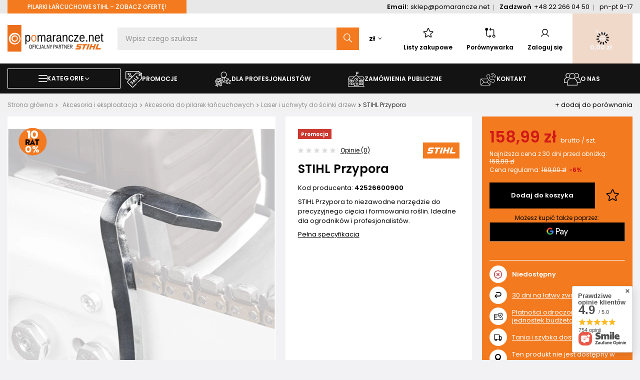

--- FILE ---
content_type: text/html; charset=utf-8
request_url: https://pomarancze.net/product-pol-4526-STIHL-Przypora.html
body_size: 57821
content:
<!DOCTYPE html>
<html lang="pl" class="--vat --gross " ><head><link rel="preload" as="image" fetchpriority="high" href="/hpeciai/0926cb51849950cf17c1bd5b2c3532b5/pol_pm_STIHL-Przypora-4526_2.webp"><meta name="viewport" content="user-scalable=no, initial-scale = 1.0, maximum-scale = 1.0, width=device-width, viewport-fit=cover"><meta http-equiv="Content-Type" content="text/html; charset=utf-8"><meta http-equiv="X-UA-Compatible" content="IE=edge"><title>STIHL Przypora</title><meta name="keywords" content=""><meta name="description" content=" STIHL Przypora to niezawodne narzędzie do precyzyjnego cięcia i formowania roślin. Idealne dla ogrodników i profesjonalistów. "><link rel="icon" href="/gfx/pol/favicon.ico"><meta name="theme-color" content="#9d9d9d"><meta name="msapplication-navbutton-color" content="#9d9d9d"><meta name="apple-mobile-web-app-status-bar-style" content="#9d9d9d"><link rel="preload stylesheet" as="style" href="/gfx/pol/style.css.gzip?r=1767357278"><link rel="preload" as="font" type="font/ttf" crossorigin="anonymous" href="/gfx/custom/Poppins-Regular.ttf"><link rel="preload" as="font" type="font/ttf" crossorigin="anonymous" href="/gfx/custom/Poppins-Medium.ttf"><link rel="preload" as="font" type="font/ttf" crossorigin="anonymous" href="/gfx/custom/Poppins-SemiBold.ttf"><link rel="preload" as="font" type="font/ttf" crossorigin="anonymous" href="/gfx/custom/Poppins-Bold.ttf"><link rel="stylesheet" type="text/css" href="/gfx/pol/projector_style.css.gzip?r=1767357278"><style>
							#photos_slider[data-skeleton] .photos__link:before {
								padding-top: calc(min((800/533 * 100%), 800px));
							}
							@media (min-width: 979px) {.photos__slider[data-skeleton] .photos__figure:not(.--nav):first-child .photos__link {
								max-height: 800px;
							}}
						</style><script>var app_shop={urls:{prefix:'data="/gfx/'.replace('data="', '')+'pol/',graphql:'/graphql/v1/'},vars:{meta:{viewportContent:'initial-scale = 1.0, maximum-scale = 5.0, width=device-width, viewport-fit=cover'},priceType:'gross',priceTypeVat:true,productDeliveryTimeAndAvailabilityWithBasket:false,geoipCountryCode:'US',fairShopLogo: { enabled: false, image: '/gfx/standards/safe_light.svg'},currency:{id:'PLN',symbol:'zł',country:'pl',format:'###,##0.00',beforeValue:false,space:true,decimalSeparator:',',groupingSeparator:' '},language:{id:'pol',symbol:'pl',name:'Polski'},omnibus:{enabled:true,rebateCodeActivate:false,hidePercentageDiscounts:false,},},txt:{priceTypeText:' brutto',},fn:{},fnrun:{},files:[],graphql:{}};const getCookieByName=(name)=>{const value=`; ${document.cookie}`;const parts = value.split(`; ${name}=`);if(parts.length === 2) return parts.pop().split(';').shift();return false;};if(getCookieByName('freeeshipping_clicked')){document.documentElement.classList.remove('--freeShipping');}if(getCookieByName('rabateCode_clicked')){document.documentElement.classList.remove('--rabateCode');}function hideClosedBars(){const closedBarsArray=JSON.parse(localStorage.getItem('closedBars'))||[];if(closedBarsArray.length){const styleElement=document.createElement('style');styleElement.textContent=`${closedBarsArray.map((el)=>`#${el}`).join(',')}{display:none !important;}`;document.head.appendChild(styleElement);}}hideClosedBars();</script><meta name="robots" content="index,follow"><meta name="rating" content="general"><meta name="Author" content="Pomarancze.net – maszyny Stihl na bazie IdoSell (www.idosell.com/shop)."><meta property="fb:admins" content="9c8887feffc7dc167397ab400e2da089"><meta property="fb:app_id" content="368699223665">
<!-- Begin partytown html or js -->

<script>partytownConfig = ["gtm_web_worker_active"] </script><script>partytown = {
          lib: "/partytown/",
          resolveUrl: function (url, location, type) {
            if (url.pathname.includes("debug/bootstrap")) {
                  const proxyUrl = new URL(`${location?.origin}/proxy/${url.href}`);
                  return proxyUrl;
              }
            if (url.href.search("proxy") === -1 && type === "script" && url.href.includes("facebook")) {
                const proxyUrl = new URL(`${location?.origin}/proxy/${url.href}`);
                return proxyUrl;
            }
            return url;
          },
          forward: [["dataLayer.push", { preserveBehavior: true }] , ""],
        }; window?.partytownCallback?.();</script><script>const t={preserveBehavior:!1},e=e=>{if("string"==typeof e)return[e,t];const[n,r=t]=e;return[n,{...t,...r}]},n=Object.freeze((t=>{const e=new Set;let n=[];do{Object.getOwnPropertyNames(n).forEach((t=>{"function"==typeof n[t]&&e.add(t)}))}while((n=Object.getPrototypeOf(n))!==Object.prototype);return Array.from(e)})());!function(t,r,o,i,a,s,c,d,l,p,u=t,f){function h(){f||(f=1,"/"==(c=(s.lib||"/~partytown/")+(s.debug?"debug/":""))[0]&&(l=r.querySelectorAll('script[type="text/partytown"]'),i!=t?i.dispatchEvent(new CustomEvent("pt1",{detail:t})):(d=setTimeout(v,1e4),r.addEventListener("pt0",w),a?y(1):o.serviceWorker?o.serviceWorker.register(c+(s.swPath||"partytown-sw.js"),{scope:c}).then((function(t){t.active?y():t.installing&&t.installing.addEventListener("statechange",(function(t){"activated"==t.target.state&&y()}))}),console.error):v())))}function y(e){p=r.createElement(e?"script":"iframe"),t._pttab=Date.now(),e||(p.style.display="block",p.style.width="0",p.style.height="0",p.style.border="0",p.style.visibility="hidden",p.setAttribute("aria-hidden",!0)),p.src=c+"partytown-"+(e?"atomics.js?v=0.10.1":"sandbox-sw.html?"+t._pttab),r.querySelector(s.sandboxParent||"body").appendChild(p)}function v(n,o){for(w(),i==t&&(s.forward||[]).map((function(n){const[r]=e(n);delete t[r.split(".")[0]]})),n=0;n<l.length;n++)(o=r.createElement("script")).innerHTML=l[n].innerHTML,o.nonce=s.nonce,r.head.appendChild(o);p&&p.parentNode.removeChild(p)}function w(){clearTimeout(d)}s=t.partytown||{},i==t&&(s.forward||[]).map((function(r){const[o,{preserveBehavior:i}]=e(r);u=t,o.split(".").map((function(e,r,o){var a;u=u[o[r]]=r+1<o.length?u[o[r]]||(a=o[r+1],n.includes(a)?[]:{}):(()=>{let e=null;if(i){const{methodOrProperty:n,thisObject:r}=((t,e)=>{let n=t;for(let t=0;t<e.length-1;t+=1)n=n[e[t]];return{thisObject:n,methodOrProperty:e.length>0?n[e[e.length-1]]:void 0}})(t,o);"function"==typeof n&&(e=(...t)=>n.apply(r,...t))}return function(){let n;return e&&(n=e(arguments)),(t._ptf=t._ptf||[]).push(o,arguments),n}})()}))})),"complete"==r.readyState?h():(t.addEventListener("DOMContentLoaded",h),t.addEventListener("load",h))}(window,document,navigator,top,window.crossOriginIsolated);</script>

<!-- End partytown html or js -->

<!-- Begin LoginOptions html -->

<style>
#client_new_social .service_item[data-name="service_Apple"]:before, 
#cookie_login_social_more .service_item[data-name="service_Apple"]:before,
.oscop_contact .oscop_login__service[data-service="Apple"]:before {
    display: block;
    height: 2.6rem;
    content: url('/gfx/standards/apple.svg?r=1743165583');
}
.oscop_contact .oscop_login__service[data-service="Apple"]:before {
    height: auto;
    transform: scale(0.8);
}
#client_new_social .service_item[data-name="service_Apple"]:has(img.service_icon):before,
#cookie_login_social_more .service_item[data-name="service_Apple"]:has(img.service_icon):before,
.oscop_contact .oscop_login__service[data-service="Apple"]:has(img.service_icon):before {
    display: none;
}
</style>

<!-- End LoginOptions html -->

<!-- Open Graph -->
<meta property="og:type" content="website"><meta property="og:url" content="https://pomarancze.net/product-pol-4526-STIHL-Przypora.html
"><meta property="og:title" content="STIHL Przypora"><meta property="og:description" content="STIHL Przypora to niezawodne narzędzie do precyzyjnego cięcia i formowania roślin. Idealne dla ogrodników i profesjonalistów."><meta property="og:site_name" content="Pomarancze.net – maszyny Stihl"><meta property="og:locale" content="pl_PL"><meta property="og:image" content="https://pomarancze.net/hpeciai/7420db59429f281eefc87309bf5c7a88/pol_pl_STIHL-Przypora-4526_2.webp"><meta property="og:image:width" content="533"><meta property="og:image:height" content="800"><link rel="manifest" href="https://pomarancze.net/data/include/pwa/2/manifest.json?t=3"><meta name="apple-mobile-web-app-capable" content="yes"><meta name="apple-mobile-web-app-status-bar-style" content="black"><meta name="apple-mobile-web-app-title" content="pomarancze.net"><link rel="apple-touch-icon" href="/data/include/pwa/2/icon-128.png"><link rel="apple-touch-startup-image" href="/data/include/pwa/2/logo-512.png" /><meta name="msapplication-TileImage" content="/data/include/pwa/2/icon-144.png"><meta name="msapplication-TileColor" content="#2F3BA2"><meta name="msapplication-starturl" content="/"><script type="application/javascript">var _adblock = true;</script><script async src="/data/include/advertising.js"></script><script type="application/javascript">var statusPWA = {
                online: {
                    txt: "Połączono z internetem",
                    bg: "#5fa341"
                },
                offline: {
                    txt: "Brak połączenia z internetem",
                    bg: "#eb5467"
                }
            }</script><script async type="application/javascript" src="/ajax/js/pwa_online_bar.js?v=1&r=6"></script><script >
window.dataLayer = window.dataLayer || [];
window.gtag = function gtag() {
dataLayer.push(arguments);
}
gtag('consent', 'default', {
'ad_storage': 'denied',
'analytics_storage': 'denied',
'ad_personalization': 'denied',
'ad_user_data': 'denied',
'wait_for_update': 500
});

gtag('set', 'ads_data_redaction', true);
</script><script id="iaiscript_1" data-requirements="W10=" data-ga4_sel="ga4script">
window.iaiscript_1 = `<${'script'}  class='google_consent_mode_update'>
gtag('consent', 'update', {
'ad_storage': 'granted',
'analytics_storage': 'granted',
'ad_personalization': 'granted',
'ad_user_data': 'granted'
});
</${'script'}>`;
</script>
<!-- End Open Graph -->

<link rel="canonical" href="https://pomarancze.net/product-pol-4526-STIHL-Przypora.html" />

                <!-- Global site tag (gtag.js) -->
                <script  async src="https://www.googletagmanager.com/gtag/js?id=AW-17620047002"></script>
                <script >
                    window.dataLayer = window.dataLayer || [];
                    window.gtag = function gtag(){dataLayer.push(arguments);}
                    gtag('js', new Date());
                    
                    gtag('config', 'AW-17620047002', {"allow_enhanced_conversions":true});
gtag('config', 'G-CF43949QBL');

                </script>
                            <!-- Google Tag Manager -->
                    <script >(function(w,d,s,l,i){w[l]=w[l]||[];w[l].push({'gtm.start':
                    new Date().getTime(),event:'gtm.js'});var f=d.getElementsByTagName(s)[0],
                    j=d.createElement(s),dl=l!='dataLayer'?'&l='+l:'';j.async=true;j.src=
                    'https://www.googletagmanager.com/gtm.js?id='+i+dl;f.parentNode.insertBefore(j,f);
                    })(window,document,'script','dataLayer','GTM-K593XWDX');</script>
            <!-- End Google Tag Manager -->
<!-- Begin additional html or js -->


<!--84|2|18| modified: 2025-03-25 07:53:24-->
<style>
:root {
  --special-color: #f37a1f;
}
.btn.--medium.--outline:hover {
    color: #fff;
background: #000;
}

.questions__wrapper {
color: #fff;
}

.main_producers__wrapper {
    display: none;
}

#main_cms .btn.--medium.--outline.--revers {
    border: 1px solid #fff;
    background: #fff;
}
#main_cms .btn.--medium.--outline.--revers:hover {
    border: 1px solid #000;
    background: #000;
}

.btn.--medium.--solid:not(.--outline) {
    color: #fff;
}
.btn.--large.--solid:not(.--outline) {
    color: #fff;
}
.btn.--medium:not(.--outline) {
    color: #fff;
}
.btn.--small:not(.--outline) {
    color: #fff;
}
header .navbar-nav.--menu1 > .nav-item:first-child > ul {
    min-height: 500px;
}
.menutop > a {
    color: #fff;
}

#menu_search .menu_search__mobile:before, #menu_search .menu_search__submit:before {
   color: #131313;
}
#menu_search .menu_search__mobile:hover, #menu_search .menu_search__submit:hover {
    color: #131313;
}

@media (min-width: 979px) {
#menu_search .menu_search__mobile:before, #menu_search .menu_search__submit:before {
    color: #fff;
}
#menu_search .menu_search__mobile:hover, #menu_search .menu_search__submit:hover {
    color: #fff;
}
}

@media (min-width: 979px) {
    .topBasket__sub {
color: #fff;
    }
}

@media (min-width: 979px) {
    .topBasket:not(.--hide):hover .topBasket__sub .badge {
        color: #fff;
    }
}
@media (min-width: 979px) {
    #menu_banners3 div.menu_button_wrapper a:hover .banners3__title {
        color: #fff;
    }
}

.projector_tabs__tab:hover, .projector_tabs__tab.--active {
color: #fff;
}

.btn.--medium.--outline.--revers {
    color: #fff;
    border: 1px solid #fff;
}
.btn.--medium.--outline.--revers:hover {
    background: #000;
    border: 1px solid #000;
}

header .navbar-nav.--menu1>.nav-item>.nav-link:hover {
    color: #fff;
}
header .navbar-nav.--menu1>.nav-item>.nav-link:hover::before, header .navbar-nav.--menu1>.nav-item>.nav-link:hover::after {
    color: #fff;
}

header .navbar-nav.--menu1.--hover>.nav-item>.nav-link {
    color: #fff;
border: 1px solid var(--special-color);
}

header .navbar-nav.--menu1.--hover>.nav-item>.nav-link::before, header .navbar-nav.--menu1.--hover>.nav-item>.nav-link::after {
    color: #fff;
}

header .navbar-nav.--menu1 .navbar-subnav>.nav-item:hover>.nav-link {
    color: #fff;
}

.projector_details .projector_prices {
    color: #fff;
}
#projector_countdown_info {
color: #fff;
}
.shipping__countdown__label .projector_status__info {
    color: #fff;
}
.projector_info {
color: #fff;
}
.projector_details .projector_info__icon {
color: #000;
}
.projector_details .projector_instalments__header {
    color: #fff;
}
.shipping__countdown__timer__elem {
    border: 1px solid #fff;
}
.projector_info__link:not(.projector_paypo__info) {
 color: #fff;
}
a.projector_info__link:hover {
 color: #c7c6c6;
}
.icon-star.--active {
color: #000 !important;
}
i.icon-star.active {
    color: #000 !important;
}
.opinion_number_star .icon-star {
 color: #000 !important;
}

.shop_opinion_form .opinion_star.active {
    color: #000;
}

@media (max-width: 978px) {
.product_name__action.--compare.--add {
color: #fff;
}
}
.projector_details__mobile_buy {
color: #fff;
}
.extra_product__price {
color: #fff;
}

#projector_in_bundle .products .product__sum {
color: #fff;
}
#projector_in_bundle .products .product__sum .price.--max {
color: #fff;
}
#projector_in_bundle .products .product__wrapper {
color: #fff;
}
#projector_in_bundle .products .product .price_sellby {
    color: #fff !important;
}
#projector_in_bundle span.price.--omnibus.omnibus_price {
color: #fff;
}
#projector_in_bundle span.price.--max {
color: #fff;
}

header .navbar-nav.--menu1>.nav-item>.nav-link {
color: #fff;
border: 1px solid #fff;
}

.navbar-toggler {
color: #fff;
}

.mobileCategories__link.--active {
color: #fff;
}

.menu_subcategories__item > a:hover .menu_subcategories__item_img {
    background: var(--special-color);
}
.menu_subcategories__item > a:hover .menu_subcategories__item_img img {
    filter: brightness(0) saturate(100%) invert(100%) sepia(0%) saturate(7500%) hue-rotate(89deg) brightness(100%) contrast(107%);
}

#main_hotspot_zone1 > h2 .headline, #main_hotspot_zone1 > p {
color: #fff;
}
#main_hotspot_zone1 > h2 a.headline:hover {
color: #c7c6c6;
}
</style>
<!--58|2|33| modified: 2025-04-22 13:45:50-->
<script>const bankForUnprofitableProducts = ['Raty BNP Paribas'];</script>
<!--87|2|44| modified: 2025-09-30 11:56:27-->
<script>const publicSektorLink = 'https://pomarancze.net/pilarki-lancuchowe-stihl';</script>
<!--82|2|42| modified: 2024-12-30 16:51:05-->
<script>
document.addEventListener('DOMContentLoaded', function() {
    const element = document.querySelector('.projector_postponed .projector_info__icon');
    if (element) { // Sprawdzenie, czy element istnieje
        element.classList.remove('projector_postponed__icon');
        element.innerHTML = '<img style="width: 18px; height: 18px;" src="https://abexil.pl/data/include/cms/abexil_redesign/button2/credit-card.svg">';
    }
});
</script>


<!-- End additional html or js -->
                <script>
                if (window.ApplePaySession && window.ApplePaySession.canMakePayments()) {
                    var applePayAvailabilityExpires = new Date();
                    applePayAvailabilityExpires.setTime(applePayAvailabilityExpires.getTime() + 2592000000); //30 days
                    document.cookie = 'applePayAvailability=yes; expires=' + applePayAvailabilityExpires.toUTCString() + '; path=/;secure;'
                    var scriptAppleJs = document.createElement('script');
                    scriptAppleJs.src = "/ajax/js/apple.js?v=3";
                    if (document.readyState === "interactive" || document.readyState === "complete") {
                          document.body.append(scriptAppleJs);
                    } else {
                        document.addEventListener("DOMContentLoaded", () => {
                            document.body.append(scriptAppleJs);
                        });  
                    }
                } else {
                    document.cookie = 'applePayAvailability=no; path=/;secure;'
                }
                </script>
                                <script>
                var listenerFn = function(event) {
                    if (event.origin !== "https://payment.idosell.com")
                        return;
                    
                    var isString = (typeof event.data === 'string' || event.data instanceof String);
                    if (!isString) return;
                    try {
                        var eventData = JSON.parse(event.data);
                    } catch (e) {
                        return;
                    }
                    if (!eventData) { return; }                                            
                    if (eventData.isError) { return; }
                    if (eventData.action != 'isReadyToPay') {return; }
                    
                    if (eventData.result.result && eventData.result.paymentMethodPresent) {
                        var googlePayAvailabilityExpires = new Date();
                        googlePayAvailabilityExpires.setTime(googlePayAvailabilityExpires.getTime() + 2592000000); //30 days
                        document.cookie = 'googlePayAvailability=yes; expires=' + googlePayAvailabilityExpires.toUTCString() + '; path=/;secure;'
                    } else {
                        document.cookie = 'googlePayAvailability=no; path=/;secure;'
                    }                                            
                }     
                if (!window.isAdded)
                {                                        
                    if (window.oldListener != null) {
                         window.removeEventListener('message', window.oldListener);
                    }                        
                    window.addEventListener('message', listenerFn);
                    window.oldListener = listenerFn;                                      
                       
                    const iframe = document.createElement('iframe');
                    iframe.src = "https://payment.idosell.com/assets/html/checkGooglePayAvailability.html?origin=https%3A%2F%2Fpomarancze.net";
                    iframe.style.display = 'none';                                            

                    if (document.readyState === "interactive" || document.readyState === "complete") {
                          if (!window.isAdded) {
                              window.isAdded = true;
                              document.body.append(iframe);
                          }
                    } else {
                        document.addEventListener("DOMContentLoaded", () => {
                            if (!window.isAdded) {
                              window.isAdded = true;
                              document.body.append(iframe);
                          }
                        });  
                    }  
                }
                </script>
                <script>let paypalDate = new Date();
                    paypalDate.setTime(paypalDate.getTime() + 86400000);
                    document.cookie = 'payPalAvailability_PLN=-1; expires=' + paypalDate.getTime() + '; path=/; secure';
                </script><script src="/data/gzipFile/expressCheckout.js.gz"></script></head><body>
<!-- Begin additional html or js -->


<!--81|2|41| modified: 2025-11-02 20:14:31-->
<script>(async function () {
  // monitor snippet version 2.0
  const url = window.location.href;
  const pathname = window.location.pathname;
  const search = window.location.search;
  const userId = "108";
  const storeDomain = window.location.hostname;

  // Cache DOM selectors and compiled regexes
  let selectorSettings = {};
  let modalWrapperSelector, menuBasketSelector, searchboxElementsSelector, searchResultsSelector, parentSelector;
  
  // Pre-compile frequently used selectors
  const EASYPROTECT_SELECTORS = [
    'a[href*="easyprotect"]',
    'img[src*="easyprotect"]', 
    'a[title*="easyprotect"]',
    'img[alt*="easyprotect"]',
    'div[title*="easyprotect"]',
    'h3 a[href*="easyprotect"]',
    'a[href*="/product-pol-"][href*="EasyProtect"]'
  ].join(', ');

  const LINK_SELECTORS = [
    'a[href*="easyprotect"]',
    'a[title*="EasyProtect"]', 
    'a[href*="/product-pol-"][href*="EasyProtect"]'
  ].join(', ');

  // Pre-compile path patterns
  const WARRANTY_PATTERNS = [
    /ochrona-easyprotect-(?:12|24|36)\.(?:html|php)$/,
    /ochrona-easyprotect-\d+-\d+\.(?:html|php)$/
  ];
  
  const EXCLUDED_PATH_PATTERNS = [
    /basketedit(\.html|\.php)?/,
    /order1(\.html|\.php)?/,
    /order2(\.html|\.php)?/,
    /orderdetails(\.html|\.php)?/,
  ];

  // Pre-determine page context
  const isWarrantyProductPage = () => {
    const path = pathname.toLowerCase();
    return path.includes('easyprotect') && WARRANTY_PATTERNS.some(pattern => pattern.test(path));
  };

  const isExcludedPath = () => EXCLUDED_PATH_PATTERNS.some(pattern => pattern.test(pathname));
  const isProductPage = pathname.includes("/products/");
  const shouldHide = !isExcludedPath();
  const isOrderCompletePage = /\/orderdetails(\.html|\.php)?$/.test(pathname) && 
                             getQueryParam(search, "message") === "order";

  // Early exit for warranty product pages
  try {
    if (isWarrantyProductPage()) {
      if (document.documentElement) {
        document.documentElement.style.display = 'none';
      }
      window.location.replace('/');
      return;
    }
  } catch (error) {
  }

  let warrantyTracking = JSON.parse(localStorage.getItem("warrantyTracking")) || [];
  let cartState = [];

  // Utility functions
  function getQueryParam(search, name) {
    const params = new URLSearchParams(search);
    return params.get(name);
  }

  function resetWarrantyTrackingIfCartEmpty() {
    if (cartState.length === 0) {
      localStorage.setItem("warrantyTracking", JSON.stringify([]));
    }
  }

  function isWarrantyProduct(productId) {
    return cartState.some(product => product.id === productId && product.isEasyProtect);
  }

  // Batch DOM operations
  function hideElementsBatch(elements) {
    elements.forEach(element => {
      if (!(element instanceof Element)) return;

      // Skip special elements
      const isLogo = element.tagName.toLowerCase() === "img" && 
                    element.src.includes("logo_ep_new_2024_PRINT_tarcza_R.png");
      const isLearnMoreLink = element.tagName.toLowerCase() === "a" && 
                             element.href.includes("easyprotect.pl");
      const isParagraph = element.tagName.toLowerCase() === "p" && 
                         element.textContent.includes("Zyskaj nawet 3 lata dodatkowej ochrony");

      if (isLogo || isLearnMoreLink || isParagraph) return;

      // Skip if in excluded containers
      if ((modalWrapperSelector && element.closest(modalWrapperSelector)) ||
          (menuBasketSelector && element.closest(menuBasketSelector))) {
        return;
      }

      element.style.setProperty("display", "none", "important");

      if (parentSelector && parentSelector.length > 0) {
        const parent = element.closest(parentSelector);
        if (parent) {
          parent.style.setProperty("display", "none", "important");
        }
      }
    });
  }

  function disableLinksBatch(links) {
    links.forEach(link => {
      if (link.href.includes("easyprotect.pl")) return;
      
      link.addEventListener("click", event => event.preventDefault(), { passive: false });
      link.style.pointerEvents = "none";
      link.style.textDecoration = "none";
    });
  }

  // Optimized DOM manipulation functions
  function hideEasyProtectElements() {
    const elements = document.querySelectorAll(EASYPROTECT_SELECTORS);
    hideElementsBatch([...elements]);
  }

  function hideEasyProtectInSearchBox() {
    if (!searchboxElementsSelector) return;
    
    const searchBoxElements = document.querySelectorAll(
      `${searchboxElementsSelector} a[href*="easyprotect"], ${searchboxElementsSelector} img[src*="easyprotect"], ${searchboxElementsSelector} a[title*="easyprotect"], ${searchboxElementsSelector} img[alt*="easyprotect"]`
    );

    [...searchBoxElements].forEach(element => {
      let parent = element.parentElement;
      while (parent && parent.tagName.toLowerCase() !== "div") {
        parent = parent.parentElement;
      }
      if (parent) {
        parent.style.setProperty("display", "none", "important");
      }
    });
  }

  function hideSearchResultsByText() {
    if (!searchResultsSelector) return;
    
    const searchResults = document.querySelectorAll(searchResultsSelector);
    [...searchResults].forEach(result => {
      if (result.textContent.includes("Ochrona EasyProtect")) {
        result.style.setProperty("display", "none", "important");
      }
    });
  }

  function disableEasyProtectLinks() {
    const links = document.querySelectorAll(LINK_SELECTORS);
    disableLinksBatch([...links]);
  }

  // API functions with caching
  async function fetchSelectorSettings() {
    // Check cache first
    const cacheKey = `selectorSettings_${userId}`;
    const cached = localStorage.getItem(cacheKey);
    
    if (cached) {
      try {
        const { data, timestamp } = JSON.parse(cached);
        const MONITOR_CACHE_TIME = 5 * 60 * 1000;
        
        if (Date.now() - timestamp < MONITOR_CACHE_TIME) {
          selectorSettings = data;
          const settings = selectorSettings[storeDomain] || selectorSettings.default;
          modalWrapperSelector = settings.monitorSnippet.modalWrapper;
          menuBasketSelector = settings.monitorSnippet.menuBasket;
          searchboxElementsSelector = settings.monitorSnippet.searchBoxElements;
          searchResultsSelector = settings.monitorSnippet.searchResults;
          parentSelector = settings.monitorSnippet.parent;
          return;
        }
      } catch (e) {
        // Invalid cache, continue to fetch
      }
    }

    // Fetch fresh data
    try {
      const response = await fetch(
        `https://easyprotect.softwarelogic.co/easyprotect-idosell-app/get-snippet-data?user_id=${userId}`,
        {
          method: "POST",
          headers: { "Content-Type": "application/json" },
          body: JSON.stringify({}),
        }
      );

      if (!response.ok) {
        throw new Error("Błąd: " + response.statusText);
      }
      
      const data = await response.json();
      if (data.status === "ok") {
        selectorSettings = data.selectorSettings;
        
        // Cache with user-specific key
        localStorage.setItem(cacheKey, JSON.stringify({
          data: selectorSettings,
          timestamp: Date.now()
        }));
        
        const settings = selectorSettings[storeDomain] || selectorSettings.default;
        modalWrapperSelector = settings.monitorSnippet.modalWrapper;
        menuBasketSelector = settings.monitorSnippet.menuBasket;
        searchboxElementsSelector = settings.monitorSnippet.searchBoxElements;
        searchResultsSelector = settings.monitorSnippet.searchResults;
        parentSelector = settings.monitorSnippet.parent;
      } else {
        // console.error("Błąd podczas pobierania ustawień:", data.message);
      }
    } catch (error) {
      // console.error("Fetch error:", error);
      
      // If fetch fails but we have expired cache, use it anyway as fallback
      if (cached) {
        try {
          const { data } = JSON.parse(cached);
          selectorSettings = data;
          const settings = selectorSettings[storeDomain] || selectorSettings.default;
          modalWrapperSelector = settings.monitorSnippet.modalWrapper;
          menuBasketSelector = settings.monitorSnippet.menuBasket;
          searchboxElementsSelector = settings.monitorSnippet.searchBoxElements;
          searchResultsSelector = settings.monitorSnippet.searchResults;
          parentSelector = settings.monitorSnippet.parent;
        } catch (e) {
          // Even cache parsing failed, continue without settings
        }
      }
    }
  }
  
  async function getOrderDetails(shopUrl, orderNumber) {
    const query = `query {
      orderDetails(OrderDetailsInput: { orderNumber: ${orderNumber} }) {
        orderId
        orderNumber
        client {
          login
          email
          phone
          billingData {
            companyName
            taxNumber
            firstname
            lastname
            street
            zipcode
            city
            province
            countryName
          }
          payerData {
            companyName
            taxNumber
            firstname
            lastname
            street
            zipcode
            city
            province
            countryName
          }
          deliveryData {
            companyName
            firstname
            lastname
            street
            zipcode
            city
            countryName
            province
            phone
          }
        }
        products {
          worthOrderCurrency {
            value
            currency
            formatted
          }
          worthClientCurrency {
            value
            currency
            formatted
          }
          orderedProducts {
            id
            name
            size
            sizeDescription
            quantity
            unit
            priceClientCurrency {
              gross {
                value
                currency
                formatted
              }
              net {
                value
                currency
                formatted
              }
            }
            link
            icon
            iconSmall
          }
        }
      }
    }`;

    try {
      const response = await fetch(`https://${shopUrl}/graphql/v1/`, {
        method: "POST",
        headers: { "Content-Type": "application/json" },
        body: JSON.stringify({ query }),
      });

      const data = await response.json();
      
      if (data.errors) {
        // console.error("GraphQL Error:", data.errors);
        return null;
      }

      return data.data;
    } catch (error) {
      // console.error("Fetch Error:", error);
      return null;
    }
  }

  async function fetchBasket(storeDomain) {
    try {
      const response = await fetch(`https://${storeDomain}/ajax/basket.php`, {
        method: "GET",
        headers: { "Content-Type": "application/json" },
      });

      if (!response.ok) {
        throw new Error(`HTTP error! status: ${response.status}`);
      }

      const data = await response.json();
      cartState = data.basket.products.map(product => ({
        id: product.id,
        name: product.name,
        link: product.link,
        isEasyProtect: product.name.includes("Ochrona EasyProtect"),
      }));

      if (cartState.length > 0) {
        localStorage.setItem("cartState", JSON.stringify(cartState));
      }

      resetWarrantyTrackingIfCartEmpty();

      // Handle order completion
      if (isOrderCompletePage && warrantyTracking.length > 0) {
        const storedCartState = JSON.parse(localStorage.getItem("cartState")) || [];
        if (storedCartState.length === 0) return;

        const orderNumber = getQueryParam(search, "order_number");
        const newWarrantyTracking = warrantyTracking.map(entry => {
          let productLink = null;

          for (const product of storedCartState) {
            if (!product.isEasyProtect && product.id === entry.productId) {
              productLink = `https://${storeDomain}${product.link}`;
              break;
            }
          }

          return {
            ...entry,
            productLink: productLink,
          };
        });
        
        const orderDetails = { data: await getOrderDetails(storeDomain, orderNumber) };
        
        if (!orderDetails) {
          // console.error("Failed to fetch order details.");
          return;
        }

        fetch(
          `https://easyprotect.softwarelogic.co/easyprotect-idosell-app/send-notification?user_id=${userId}&store_domain=${storeDomain}`,
          {
            method: "POST",
            headers: { "Content-Type": "application/json" },
            body: JSON.stringify({ orderDetails, warrantyTracking: newWarrantyTracking }),
          }
        ).then(response => {
          if (response.ok) {
            localStorage.setItem("warrantyTracking", JSON.stringify([]));
            localStorage.setItem("cartState", JSON.stringify([]));
          } else {
            // console.error("Failed to send order details:", response.statusText);
          }
        }).catch(error => {
          // console.error("Error sending order details:", error);
        });
      }
    } catch (error) {
      // console.error("Error:", error);
    }
  }

  // Initialize
  await fetchSelectorSettings();
  await fetchBasket(storeDomain);

  // Parse warranty tracking with error handling
  warrantyTracking = localStorage.getItem("warrantyTracking");
  try {
    warrantyTracking = JSON.parse(warrantyTracking);
    if (!Array.isArray(warrantyTracking)) {
      warrantyTracking = [];
    }
  } catch (e) {
    // console.error("Failed to parse warrantyTracking:", e);
    warrantyTracking = [];
  }

  // Apply DOM modifications
  disableEasyProtectLinks();
  
  if (shouldHide || isProductPage) {
    hideEasyProtectElements();
  }
  
  hideEasyProtectInSearchBox();
  hideSearchResultsByText();

  // Optimized MutationObserver with throttling
  let mutationTimeout;
  const observer = new MutationObserver(() => {
    clearTimeout(mutationTimeout);
    mutationTimeout = setTimeout(() => {
      disableEasyProtectLinks();
      if (shouldHide || isProductPage) {
        hideEasyProtectElements();
      }
      hideEasyProtectInSearchBox();
      hideSearchResultsByText();
    }, 100); // Throttle to 100ms
  });

  observer.observe(document.body, { 
    childList: true, 
    subtree: true,
    attributes: false, // Don't watch attribute changes unless needed
    characterData: false // Don't watch text content changes unless needed
  });
})();</script>
<!--103|2|50| modified: 2025-11-18 17:20:41-->
<script>
(function (d, t) {
  var loaded = false;
  var SCRIPT_URL = "https://cdn.sensbot.ai/bundle.mjs";
  var PROJECT_ID = "02ff4644-919a-40df-8d6c-f9f40dc5f48e";

  function loadSensbot() {
    if (loaded) return;
    loaded = true;
    detach();

    var v = d.createElement(t),
        s = d.getElementsByTagName(t)[0];

    v.onload = function () {
      if (window.sensbot && window.sensbot.chat && window.sensbot.chat.load) {
        window.sensbot.chat.load({
          verify: { projectID: PROJECT_ID },
          url: "https://platform.sensbot.ai",
          versionID: "production",
          watermark: false,
          allowDangerousHTML: true,
        });
      }
    };

    // Wstrzyknięcie async (dynamicznie tworzone <script> jest asynchroniczne)
    v.src = SCRIPT_URL;
    v.type = "text/javascript";
    s.parentNode.insertBefore(v, s);
  }

  // ——— Interakcja użytkownika (optymalne dla CWV) ———
  function onFirstInteraction() { loadSensbot(); }
  function onScroll()  { window.removeEventListener('scroll',  onScroll,  opts); onFirstInteraction(); }
  function onClick()   { window.removeEventListener('click',   onClick,   opts); onFirstInteraction(); }
  function onTouch()   { window.removeEventListener('touchstart', onTouch, opts); onFirstInteraction(); }
  var opts = { passive: true, once: true };
  window.addEventListener('scroll', onScroll, opts);
  window.addEventListener('click', onClick,   opts);
  window.addEventListener('touchstart', onTouch, opts);

  // ——— Idle (jeśli przeglądarka ma „luźno”) ———
  if ("requestIdleCallback" in window) {
    window.requestIdleCallback(function () { loadSensbot(); }, { timeout: LOAD_AFTER_MS });
  }

  // Sprzątanie nasłuchów gdy załadowano
  function detach() {
    try {
      window.removeEventListener('scroll', onScroll, opts);
      window.removeEventListener('click', onClick, opts);
      window.removeEventListener('touchstart', onTouch, opts);
      clearTimeout(fallbackTimer);
    } catch(e) {}
  }
})(document, 'script');
</script>

<!-- End additional html or js -->
<div id="container" class="projector_page container max-width-1400"><header class=" commercial_banner"><script class="ajaxLoad">app_shop.vars.vat_registered="true";app_shop.vars.currency_format="###,##0.00";app_shop.vars.currency_before_value=false;app_shop.vars.currency_space=true;app_shop.vars.symbol="zł";app_shop.vars.id="PLN";app_shop.vars.baseurl="http://pomarancze.net/";app_shop.vars.sslurl="https://pomarancze.net/";app_shop.vars.curr_url="%2Fproduct-pol-4526-STIHL-Przypora.html";var currency_decimal_separator=',';var currency_grouping_separator=' ';app_shop.vars.blacklist_extension=["exe","com","swf","js","php"];app_shop.vars.blacklist_mime=["application/javascript","application/octet-stream","message/http","text/javascript","application/x-deb","application/x-javascript","application/x-shockwave-flash","application/x-msdownload"];app_shop.urls.contact="/contact-pol.html";</script><div id="viewType" style="display:none"></div><div class="menutop"><div class="menutop__info">
	    PILARKI ŁAŃCUCHOWE STIHL – zobacz OFERTĘ!
	  </div><div class="menutop__freeShipping">
						Darmowa dostawa od 500 zł! <strong>Zamów do 14 a wyślemy jeszcze dziś</strong></div><div class="menutop__contact"><div class="menutop__contact-elem"><span>Email:</span><a href="mailto:sklep@pomarancze.net">sklep@pomarancze.net</a></div><div class="menutop__contact-elem"><span>Zadzwoń</span><a href="tel:+48222660450">+48 22 266 04 50</a></div><div class="menutop__contact-elem">pn-pt 9-17</div></div></div><div id="logo" class="d-flex align-items-center"><a href="https://pomarancze.net/" target="_self"><img src="/data/gfx/mask/pol/logo_2_big.svg" alt="Logo sklepu pomarancze.net" width="1496" height="400"></a></div><form action="https://pomarancze.net/search.php" method="get" id="menu_search" class="menu_search"><button href="#showSearchForm" class="menu_search__mobile"></button><div class="menu_search__block"><div class="menu_search__item --input"><input class="menu_search__input" type="text" name="text" autocomplete="off" placeholder="Wpisz czego szukasz" aria-label="Wpisz czego szukasz"><button class="menu_search__submit" type="submit" aria-label="Szukaj"></button></div><div class="menu_search__item --results search_result"></div></div></form><div id="menu_settings" class="align-items-center justify-content-center justify-content-lg-end"><div class="open_trigger"><span class="d-none d-md-inline-block flag_txt">zł</span><div class="menu_settings_wrapper d-md-none"><div class="menu_settings_inline"><div class="menu_settings_header">
								Język i waluta: 
							</div><div class="menu_settings_content"><span class="menu_settings_flag flag flag_pol"></span><strong class="menu_settings_value"><span class="menu_settings_language">pl</span><span> | </span><span class="menu_settings_currency">zł</span></strong></div></div><div class="menu_settings_inline"><div class="menu_settings_header">
								Dostawa do: 
							</div><div class="menu_settings_content"><strong class="menu_settings_value">Polska</strong></div></div></div><i class="icon-angle-down d-none d-md-inline-block"></i></div><form action="https://pomarancze.net/settings.php" method="post"><ul><li><div class="form-group"><label for="menu_settings_curr">Waluta</label><div class="select-after"><select class="form-control" name="curr" id="menu_settings_curr"><option value="PLN" selected>zł</option><option value="EUR">EUR (1 zł = 0.237EUR)
															</option></select></div></div></li><li class="buttons"><button class="btn --solid --large" type="submit">
								Zastosuj zmiany
							</button></li></ul></form><div id="menu_additional"><div class="shopping_list_top" data-empty="true"><a href="https://pomarancze.net/pl/shoppinglist/" class="wishlist_link slt_link --empty"><i class="icon-shop-list"></i>
					  Listy zakupowe</a><div class="slt_lists"><ul class="slt_lists__nav"><li class="slt_lists__nav_item" data-list_skeleton="true" data-list_id="true" data-shared="true"><a class="slt_lists__nav_link" data-list_href="true"><span class="slt_lists__nav_name" data-list_name="true"></span><span class="slt_lists__count" data-list_count="true">0</span></a></li><li class="slt_lists__nav_item --empty"><a class="slt_lists__nav_link --empty" href="https://pomarancze.net/pl/shoppinglist/"><span class="slt_lists__nav_name" data-list_name="true">Lista zakupowa</span><span class="slt_lists__count" data-list_count="true">0</span></a></li></ul></div></div><a class="compare_link" href="https://pomarancze.net/product-compare.php" title="Porównywarka"><i class="icon-compare"></i>
				  Porównywarka
				</a><a class="account_link" href="https://pomarancze.net/login.php"><i class="icon-user"></i>Zaloguj się</a></div></div><div class="shopping_list_top_mobile" data-empty="true"><a href="https://pomarancze.net/pl/shoppinglist/" class="sltm_link --empty"><i class="icon-shop-list"></i></a></div><div id="menu_basket" class="topBasket --skeleton"><a class="topBasket__sub" href="/basketedit.php"><span class="badge"></span><strong class="topBasket__price">0,00 zł</strong></a><div class="topBasket__details --products" style="display: none;"><div class="topBasket__block --labels"><label class="topBasket__item --name">Produkt</label><label class="topBasket__item --sum">Ilość</label><label class="topBasket__item --prices">Cena</label></div><div class="topBasket__block --products"></div><div class="topBasket__block --oneclick topBasket_oneclick" data-lang="pol"><div class="topBasket_oneclick__label"><span class="topBasket_oneclick__text --fast">Szybkie zakupy <strong>1-Click</strong></span><span class="topBasket_oneclick__text --registration"> (bez rejestracji)</span></div><div class="topBasket_oneclick__items"><span class="topBasket_oneclick__item --googlePay" title="Google Pay"><img class="topBasket_oneclick__icon" src="/panel/gfx/payment_forms/237.png" alt="Google Pay"></span></div></div></div><div class="topBasket__details --shipping" style="display: none;"><span class="topBasket__name">Koszt dostawy od</span><span id="shipppingCost"></span></div><script>
						app_shop.vars.cache_html = true;
					</script></div><nav id="menu_categories" class="wide"><button type="button" class="navbar-toggler"><i class="icon-reorder"></i></button><div class="navbar-collapse" id="menu_navbar"><ul class="navbar-nav --menu1"><li class="nav-item"><span class="nav-link --allcategories">Kategorie</span><ul class="navbar-subnav"><li class="nav-item"><a  href="https://pomarancze.net/pilarki-lancuchowe-stihl" target="_self" title="PILARKI STIHL" class="nav-link nav-gfx" ><img loading="lazy" alt="PILARKI STIHL" title="PILARKI STIHL" src="/data/gfx/pol/navigation/2_1_i_3551.png"><span class="gfx_lvl_1">PILARKI STIHL</span></a></li><li class="nav-item"><a  href="https://pomarancze.net/dmuchawy-ogrodowe-stihl" target="_self" title="DMUCHAWY DO LIŚCI" class="nav-link nav-gfx" ><img loading="lazy" alt="DMUCHAWY DO LIŚCI" title="DMUCHAWY DO LIŚCI" src="/data/gfx/pol/navigation/2_1_i_3601.webp"><span class="gfx_lvl_1">DMUCHAWY DO LIŚCI</span></a></li><li class="nav-item"><a  href="/ciecie-i-przycinanie" target="_self" title="Cięcie i przycinanie" class="nav-link nav-gfx" ><img loading="lazy" alt="Cięcie i przycinanie" title="Cięcie i przycinanie" src="/data/gfx/pol/navigation/2_1_i_2773.webp" data-omo="img" data-omo_img="/data/gfx/pol/navigation/2_1_o_2773.webp"><span class="gfx_lvl_1">Cięcie i przycinanie</span></a><ul class="navbar-subsubnav"><li class="nav-item"><a  href="/pilarki-lancuchowe-stihl" target="_self" title="Pilarki Łańcuchowe" class="nav-link nav-gfx" ><img class="gfx_lvl_2 d-none d-md-block" loading="lazy" alt="Pilarki Łańcuchowe" title="Pilarki Łańcuchowe" src="/data/gfx/pol/navigation/2_1_i_2774.webp"><span class="gfx_lvl_2">Pilarki Łańcuchowe</span></a><ul class="navbar-subsubsubnav"><li class="nav-item"><a  href="/pilarki-akumulatorowe-stihl" target="_self" title="Pilarki akumulatorowe" class="nav-link" >Pilarki akumulatorowe</a><ul class="navbar-subsubsubsubnav"><li class="nav-item"><a  href="/mini-pilarki-lancuchowe-akumulatorowe" target="_self" title="Mini pilarki łańcuchowe akumulatorowe" class="nav-link" >Mini pilarki łańcuchowe akumulatorowe</a></li></ul></li><li class="nav-item"><a  href="/pilarki-spalinowe-stihl" target="_self" title="Pilarki spalinowe" class="nav-link" >Pilarki spalinowe</a></li><li class="nav-item"><a  href="/pilarki-elektryczne-stihl" target="_self" title="Pilarki elektryczne" class="nav-link" >Pilarki elektryczne</a></li><li class="nav-item"><a  href="/pilarki-do-pielegnacji-drzew" target="_self" title="Pilarki do pielęgnacji drzew" class="nav-link" >Pilarki do pielęgnacji drzew</a></li><li class="nav-item"><a  href="https://pomarancze.net/akcesoria-do-pilarek-lancuchowych" target="_self" title="Akcesoria do pilarek" class="nav-link" >Akcesoria do pilarek</a></li></ul></li><li class="nav-item"><a  href="/podkrzesywarki-stihl" target="_self" title="Podkrzesywarki" class="nav-link nav-gfx" ><img class="gfx_lvl_2 d-none d-md-block" loading="lazy" alt="Podkrzesywarki" title="Podkrzesywarki" src="/data/gfx/pol/navigation/2_1_i_2778.webp"><span class="gfx_lvl_2">Podkrzesywarki</span></a><ul class="navbar-subsubsubnav" data-mode="gfx"><li class="nav-item"><a  href="/podkrzesywarki-akumulatorowe-stihl" target="_self" title="Podkrzesywarki akumulatorowe" class="nav-link" >Podkrzesywarki akumulatorowe</a></li><li class="nav-item"><a  href="/podkrzesywarki-spalinowe-stihl" target="_self" title="Podkrzesywarki spalinowe" class="nav-link" >Podkrzesywarki spalinowe</a></li><li class="nav-item"><a  href="https://pomarancze.net/akcesoria-podkrzesywarek-stihl" target="_self" title="Akcesoria do podkrzesywarek" class="nav-link" >Akcesoria do podkrzesywarek</a></li></ul></li><li class="nav-item"><a  href="/nozyce-do-zywoplotu-stihl" target="_self" title="Nożyce do żywopłotu" class="nav-link nav-gfx" ><img class="gfx_lvl_2 d-none d-md-block" loading="lazy" alt="Nożyce do żywopłotu" title="Nożyce do żywopłotu" src="/data/gfx/pol/navigation/2_1_i_2782.webp"><span class="gfx_lvl_2">Nożyce do żywopłotu</span></a><ul class="navbar-subsubsubnav" data-mode="gfx"><li class="nav-item"><a  href="/nozyce-do-zywoplotu-akumulatorowe-stihl" target="_self" title="Nożyce akumulatorowe" class="nav-link" >Nożyce akumulatorowe</a></li><li class="nav-item"><a  href="/nozyce-do-zywoplotu-spalinowe-stihl" target="_self" title="Nożyce spalinowe" class="nav-link" >Nożyce spalinowe</a></li><li class="nav-item"><a  href="/nozyce-do-zywoplotu-elektryczne-stihl" target="_self" title="Nożyce elektryczne" class="nav-link" >Nożyce elektryczne</a></li><li class="nav-item"><a  href="/nozyce-do-zywoplotu-na-wysiegniku" target="_self" title="Nożyce na wysięgniku" class="nav-link" >Nożyce na wysięgniku</a></li><li class="nav-item"><a  href="https://pomarancze.net/akcesoria-nozyc-do-zywoplotu-stihl" target="_self" title="Akcesoria do nożyc do żywopłotu" class="nav-link" >Akcesoria do nożyc do żywopłotu</a></li></ul></li><li class="nav-item"><a  href="/przecinarki-do-betonu-stihl" target="_self" title="Przecinarki" class="nav-link nav-gfx" ><img class="gfx_lvl_2 d-none d-md-block" loading="lazy" alt="Przecinarki" title="Przecinarki" src="/data/gfx/pol/navigation/2_1_i_2786.webp"><span class="gfx_lvl_2">Przecinarki</span></a><ul class="navbar-subsubsubnav" data-mode="gfx"><li class="nav-item"><a  href="/przecinarki-akumulatorowe-stihl" target="_self" title="Przecinarki akumulatorowe Stihl" class="nav-link" >Przecinarki akumulatorowe Stihl</a></li><li class="nav-item"><a  href="/przecinarki-spalinowe-stihl" target="_self" title="Przecinarki spalinowe Stihl" class="nav-link" >Przecinarki spalinowe Stihl</a></li><li class="nav-item"><a  href="https://pomarancze.net/akcesoria-do-przecinarek-stihl" target="_self" title="Akcesoria do przecinarek" class="nav-link" >Akcesoria do przecinarek</a></li></ul></li><li class="nav-item"><a  href="/narzedzia-do-prac-ogrodowych-stihl" target="_self" title="Narzędzia i akcesoria do prac ogrodowych" class="nav-link nav-gfx" ><img class="gfx_lvl_2 d-none d-md-block" loading="lazy" alt="Narzędzia i akcesoria do prac ogrodowych" title="Narzędzia i akcesoria do prac ogrodowych" src="/data/gfx/pol/navigation/2_1_i_2789.webp"><span class="gfx_lvl_2">Narzędzia i akcesoria do prac ogrodowych</span></a><ul class="navbar-subsubsubnav"><li class="nav-item"><a  href="/narzedzia-do-prac-ogrodowych-akumulatorowe" target="_self" title="Piły akumulatorowe" class="nav-link" >Piły akumulatorowe</a></li><li class="nav-item"><a  href="/pily-do-galezi" target="_self" title="Ręczne piły do gałęzi" class="nav-link" >Ręczne piły do gałęzi</a></li><li class="nav-item"><a  href="/pily-na-wysiegniku" target="_self" title="Piły na wysięgniku" class="nav-link" >Piły na wysięgniku</a></li><li class="nav-item"><a  href="/sekatory-stihl" target="_self" title="Sekatory" class="nav-link" >Sekatory</a><ul class="navbar-subsubsubsubnav"><li class="nav-item"><a  href="/male-sekatory-stihl" target="_self" title="Sekatory małe" class="nav-link" >Sekatory małe</a></li><li class="nav-item"><a  href="/sekatory-do-galezi-stihl" target="_self" title="Sekatory do gałęzi" class="nav-link" >Sekatory do gałęzi</a></li><li class="nav-item"><a  href="/sekatory-akumulatorowe-stihl" target="_self" title="Sekatory akumulatorowe" class="nav-link" >Sekatory akumulatorowe</a></li></ul></li></ul></li><li class="nav-item"><a  href="/narzedzia-i-akcesoria-do-prac-lesnych" target="_self" title="Narzędzia i akcesoria do prac leśnych" class="nav-link nav-gfx" ><img class="gfx_lvl_2 d-none d-md-block" loading="lazy" alt="Narzędzia i akcesoria do prac leśnych" title="Narzędzia i akcesoria do prac leśnych" src="/data/gfx/pol/navigation/2_1_i_2792.webp"><span class="gfx_lvl_2">Narzędzia i akcesoria do prac leśnych</span></a><ul class="navbar-subsubsubnav" data-mode="gfx"><li class="nav-item"><a  href="/siekiery-stihl" target="_self" title="Siekiery" class="nav-link" >Siekiery</a></li><li class="nav-item"><a  href="/mloty-stihl" target="_self" title="Młoty do łupania" class="nav-link" >Młoty do łupania</a></li><li class="nav-item"><a  href="/narzedzia-lesne-stihl" target="_self" title="Narzędzia leśne" class="nav-link" >Narzędzia leśne</a></li></ul></li><li class="nav-item"><a  href="/kombisystem-stihl" target="_self" title="KombiSystem" class="nav-link nav-gfx" ><img class="gfx_lvl_2 d-none d-md-block" loading="lazy" alt="KombiSystem" title="KombiSystem" src="/data/gfx/pol/navigation/2_1_i_2796.webp"><span class="gfx_lvl_2">KombiSystem</span></a><ul class="navbar-subsubsubnav" data-mode="gfx"><li class="nav-item"><a  href="/napedy-kombisystem" target="_self" title="Napędy Kombisystem" class="nav-link" >Napędy Kombisystem</a></li><li class="nav-item"><a  href="/osprzet-kombisystem" target="_self" title="Osprzęt KombiSystem" class="nav-link" >Osprzęt KombiSystem</a></li><li class="nav-item"><a  href="https://pomarancze.net/akcesoria-kombisystem-stihl" target="_self" title="Akcesoria do Kombisystem" class="nav-link" >Akcesoria do Kombisystem</a></li></ul></li><li class="nav-item"><a  href="/pilarki-do-betonu-i-zeliwa-stihl" target="_self" title="Pilarki do betonu i żeliwa" class="nav-link nav-gfx" ><img class="gfx_lvl_2 d-none d-md-block" loading="lazy" alt="Pilarki do betonu i żeliwa" title="Pilarki do betonu i żeliwa" src="/data/gfx/pol/navigation/2_1_i_2799.webp"><span class="gfx_lvl_2">Pilarki do betonu i żeliwa</span></a><ul class="navbar-subsubsubnav" data-mode="gfx"><li class="nav-item"><a  href="https://pomarancze.net/stihl-gs-461-pilarka-do-rur-z-zeliwa" target="_self" title="Pilarka do rur z żeliwa" class="nav-link" >Pilarka do rur z żeliwa</a></li><li class="nav-item"><a  href="https://pomarancze.net/stihl-gs-461-pilarka-do-betonu" target="_self" title="Pilarka do betonu" class="nav-link" >Pilarka do betonu</a></li><li class="nav-item"><a  href="https://pomarancze.net/akcesoria-pilarek-do-betonu-stihl" target="_self" title="Akcesoria do pilarek do betonu i żeliwa" class="nav-link" >Akcesoria do pilarek do betonu i żeliwa</a></li></ul></li></ul></li><li class="nav-item"><a  href="/koszenie-i-sadzenie" target="_self" title="Koszenie i sadzenie" class="nav-link nav-gfx" ><img loading="lazy" alt="Koszenie i sadzenie" title="Koszenie i sadzenie" src="/data/gfx/pol/navigation/2_1_i_2800.webp" data-omo="img" data-omo_img="/data/gfx/pol/navigation/2_1_o_2800.webp"><span class="gfx_lvl_1">Koszenie i sadzenie</span></a><ul class="navbar-subsubnav"><li class="nav-item"><a  href="/kosy-stihl" target="_self" title="Kosy mechaniczne" class="nav-link nav-gfx" ><img class="gfx_lvl_2 d-none d-md-block" loading="lazy" alt="Kosy mechaniczne" title="Kosy mechaniczne" src="/data/gfx/pol/navigation/2_1_i_2801.webp"><span class="gfx_lvl_2">Kosy mechaniczne</span></a><ul class="navbar-subsubsubnav"><li class="nav-item"><a  href="/kosy-akumulatorowe-stihl" target="_self" title="Kosy akumulatorowe" class="nav-link" >Kosy akumulatorowe</a></li><li class="nav-item"><a  href="/kosy-spalinowe-stihl" target="_self" title="Kosy spalinowe" class="nav-link" >Kosy spalinowe</a></li><li class="nav-item"><a  href="/kosy-elektryczne-stihl" target="_self" title="Kosy elektryczne" class="nav-link" >Kosy elektryczne</a></li><li class="nav-item"><a  href="/podkaszarki-stihl" target="_self" title="Podkaszarki" class="nav-link" >Podkaszarki</a><ul class="navbar-subsubsubsubnav"><li class="nav-item"><a  href="/podkaszarki-akumulatorowe-stihl" target="_self" title="Podkaszarki akumulatorowe" class="nav-link" >Podkaszarki akumulatorowe</a></li><li class="nav-item"><a  href="/podkaszarki-spalinowe-stihl" target="_self" title="Podkaszarki spalinowe" class="nav-link" >Podkaszarki spalinowe</a></li><li class="nav-item"><a  href="/podkaszarki-elektryczne-stihl" target="_self" title="Podkaszarki elektryczne" class="nav-link" >Podkaszarki elektryczne</a></li></ul></li><li class="nav-item"><a  href="https://pomarancze.net/akcesoria-kos-stihl" target="_self" title="Akcesoria do kos" class="nav-link" >Akcesoria do kos</a></li></ul></li><li class="nav-item"><a  href="/kosiarki-stihl" target="_self" title="Kosiarki" class="nav-link nav-gfx" ><img class="gfx_lvl_2 d-none d-md-block" loading="lazy" alt="Kosiarki" title="Kosiarki" src="/data/gfx/pol/navigation/2_1_i_2802.webp"><span class="gfx_lvl_2">Kosiarki</span></a><ul class="navbar-subsubsubnav" data-mode="gfx"><li class="nav-item"><a  href="/kosiarki-specjalistyczne-stihl" target="_self" title="Kosiarki specjalistyczne" class="nav-link" >Kosiarki specjalistyczne</a></li><li class="nav-item"><a  href="/kosiarki-akumulatorowe-stihl" target="_self" title="Kosiarki akumulatorowe" class="nav-link" >Kosiarki akumulatorowe</a></li><li class="nav-item"><a  href="/kosiarki-spalinowe-stihl" target="_self" title="Kosiarki spalinowe" class="nav-link" >Kosiarki spalinowe</a></li><li class="nav-item"><a  href="/kosiarki-elektryczne-stihl" target="_self" title="Kosiarki elektryczne" class="nav-link" >Kosiarki elektryczne</a></li><li class="nav-item"><a  href="https://pomarancze.net/akcesoria-kosiarek-stihl" target="_self" title="Akcesoria do kosiarek" class="nav-link" >Akcesoria do kosiarek</a></li></ul></li><li class="nav-item"><a  href="/traktory-ogrodowe-stihl" target="_self" title="Traktory ogrodowe" class="nav-link nav-gfx" ><img class="gfx_lvl_2 d-none d-md-block" loading="lazy" alt="Traktory ogrodowe" title="Traktory ogrodowe" src="/data/gfx/pol/navigation/2_1_i_2803.webp"><span class="gfx_lvl_2">Traktory ogrodowe</span></a><ul class="navbar-subsubsubnav" data-mode="gfx"><li class="nav-item"><a  href="/traktory-z-koszem-stihl" target="_self" title="Traktory z koszem" class="nav-link" >Traktory z koszem</a></li><li class="nav-item"><a  href="/traktory-bez-kosza-stihl" target="_self" title="Traktory bez kosza" class="nav-link" >Traktory bez kosza</a></li><li class="nav-item"><a  href="https://pomarancze.net/akcesoria-traktorow-stihl" target="_self" title="Akcesoria do traktorów" class="nav-link" >Akcesoria do traktorów</a></li></ul></li><li class="nav-item"><a  href="/wertykulatory-stihl" target="_self" title="Wertykulatory" class="nav-link nav-gfx" ><img class="gfx_lvl_2 d-none d-md-block" loading="lazy" alt="Wertykulatory" title="Wertykulatory" src="/data/gfx/pol/navigation/2_1_i_2804.webp"><span class="gfx_lvl_2">Wertykulatory</span></a><ul class="navbar-subsubsubnav" data-mode="gfx"><li class="nav-item"><a  href="/wertykulatory-akumulatorowe-stihl" target="_self" title="Wertykulatory akumulatorowe" class="nav-link" >Wertykulatory akumulatorowe</a></li><li class="nav-item"><a  href="/wertykulatory-spalinowe-stihl" target="_self" title="Wertykulatory spalinowe" class="nav-link" >Wertykulatory spalinowe</a></li><li class="nav-item"><a  href="/wertykulatory-elektryczne-stihl" target="_self" title="Wertykulatory elektryczne" class="nav-link" >Wertykulatory elektryczne</a></li><li class="nav-item"><a  href="https://pomarancze.net/akcesoria-wertykulatorow-stihl" target="_self" title="Akcesoria do wertykulatorów" class="nav-link" >Akcesoria do wertykulatorów</a></li></ul></li><li class="nav-item"><a  href="/roboty-koszace-stihl" target="_self" title="Roboty koszące STIHL" class="nav-link nav-gfx" ><img class="gfx_lvl_2 d-none d-md-block" loading="lazy" alt="Roboty koszące STIHL" title="Roboty koszące STIHL" src="/data/gfx/pol/navigation/2_1_i_2805.webp"><span class="gfx_lvl_2">Roboty koszące STIHL</span></a><ul class="navbar-subsubsubnav" data-mode="gfx"><li class="nav-item"><a  href="https://pomarancze.net/akcesoria-do-robotow-koszacych" target="_self" title="Akcesoria do robotów koszących" class="nav-link" >Akcesoria do robotów koszących</a></li></ul></li><li class="nav-item"><a  href="/glebogryzarki-stihl" target="_self" title="Glebogryzarki" class="nav-link nav-gfx" ><img class="gfx_lvl_2 d-none d-md-block" loading="lazy" alt="Glebogryzarki" title="Glebogryzarki" src="/data/gfx/pol/navigation/2_1_i_2806.webp"><span class="gfx_lvl_2">Glebogryzarki</span></a><ul class="navbar-subsubsubnav" data-mode="gfx"><li class="nav-item"><a  href="https://pomarancze.net/akcesoria-glebogryzarek-stihl" target="_self" title="Akcesoria do glebogryzarek" class="nav-link" >Akcesoria do glebogryzarek</a></li></ul></li><li class="nav-item"><a  href="/swidry-glebowe-stihl" target="_self" title="Świdry glebowe Stihl" class="nav-link nav-gfx" ><img class="gfx_lvl_2 d-none d-md-block" loading="lazy" alt="Świdry glebowe Stihl" title="Świdry glebowe Stihl" src="/data/gfx/pol/navigation/2_1_i_2807.webp"><span class="gfx_lvl_2">Świdry glebowe Stihl</span></a><ul class="navbar-subsubsubnav" data-mode="gfx"><li class="nav-item"><a  href="https://pomarancze.net/akcesoria-do-swidrow-glebowych" target="_self" title="Akcesoria do świdrów glebowych" class="nav-link" >Akcesoria do świdrów glebowych</a></li></ul></li><li class="nav-item"><a  href="/opryskiwacze-stihl" target="_self" title="Opryskiwacze Stihl" class="nav-link nav-gfx" ><img class="gfx_lvl_2 d-none d-md-block" loading="lazy" alt="Opryskiwacze Stihl" title="Opryskiwacze Stihl" src="/data/gfx/pol/navigation/2_1_i_2808.webp"><span class="gfx_lvl_2">Opryskiwacze Stihl</span></a><ul class="navbar-subsubsubnav" data-mode="gfx"><li class="nav-item"><a  href="/opryskiwacze-akumulatorowe-stihl" target="_self" title="Opryskiwacze akumulatorowe" class="nav-link" >Opryskiwacze akumulatorowe</a></li><li class="nav-item"><a  href="/opryskiwacze-spalinowe-stihl" target="_self" title="Opryskiwacze spalinowe" class="nav-link" >Opryskiwacze spalinowe</a></li><li class="nav-item"><a  href="/opryskiwacze-reczne" target="_self" title="Opryskiwacze ręczne" class="nav-link" >Opryskiwacze ręczne</a></li><li class="nav-item"><a  href="https://pomarancze.net/akcesoria-opryskiwaczy-stihl" target="_self" title="Akcesoria do opryskiwaczy" class="nav-link" >Akcesoria do opryskiwaczy</a></li></ul></li></ul></li><li class="nav-item"><a  href="/czyszczenie-i-sprzatanie" target="_self" title="Czyszczenie i sprzątanie" class="nav-link nav-gfx" ><img loading="lazy" alt="Czyszczenie i sprzątanie" title="Czyszczenie i sprzątanie" src="/data/gfx/pol/navigation/2_1_i_2821.webp" data-omo="img" data-omo_img="/data/gfx/pol/navigation/2_1_o_2821.webp"><span class="gfx_lvl_1">Czyszczenie i sprzątanie</span></a><ul class="navbar-subsubnav"><li class="nav-item"><a  href="/myjki-cisnieniowe-stihl" target="_self" title="Myjki ciśnieniowe" class="nav-link nav-gfx" ><img class="gfx_lvl_2 d-none d-md-block" loading="lazy" alt="Myjki ciśnieniowe" title="Myjki ciśnieniowe" src="/data/gfx/pol/navigation/2_1_i_2822.webp"><span class="gfx_lvl_2">Myjki ciśnieniowe</span></a><ul class="navbar-subsubsubnav" data-mode="gfx"><li class="nav-item"><a  href="/myjki-akumulatorowe-stihl" target="_self" title="Myjki akumulatorowe" class="nav-link" >Myjki akumulatorowe</a></li><li class="nav-item"><a  href="/myjki-elektryczne-stihl" target="_self" title="Myjki elektryczne" class="nav-link" >Myjki elektryczne</a></li><li class="nav-item"><a  href="https://pomarancze.net/akcesoria-myjek-cisnieniowych-stihl" target="_self" title="Akcesoria do myjek" class="nav-link" >Akcesoria do myjek</a></li></ul></li><li class="nav-item"><a  href="/odkurzacze-stihl" target="_self" title="Odkurzacze" class="nav-link nav-gfx" ><img class="gfx_lvl_2 d-none d-md-block" loading="lazy" alt="Odkurzacze" title="Odkurzacze" src="/data/gfx/pol/navigation/2_1_i_2823.webp"><span class="gfx_lvl_2">Odkurzacze</span></a><ul class="navbar-subsubsubnav" data-mode="gfx"><li class="nav-item"><a  href="/odkurzacze-akumulatorowe-stihl" target="_self" title="Odkurzacze akumulatorowe" class="nav-link" >Odkurzacze akumulatorowe</a></li><li class="nav-item"><a  href="/odkurzacze-elektryczne-stihl" target="_self" title="Odkurzacze elektryczne" class="nav-link" >Odkurzacze elektryczne</a></li><li class="nav-item"><a  href="https://pomarancze.net/akcesoria-odkurzaczy-stihl" target="_self" title="Akcesoria do odkurzaczy" class="nav-link" >Akcesoria do odkurzaczy</a></li></ul></li><li class="nav-item"><a  href="/zamiatarki-stihl" target="_self" title="Zamiatarki" class="nav-link nav-gfx" ><img class="gfx_lvl_2 d-none d-md-block" loading="lazy" alt="Zamiatarki" title="Zamiatarki" src="/data/gfx/pol/navigation/2_1_i_2824.webp"><span class="gfx_lvl_2">Zamiatarki</span></a><ul class="navbar-subsubsubnav" data-mode="gfx"><li class="nav-item"><a  href="/zamiatarki-akumulatorowe-stihl" target="_self" title="Zamiatarki akumulatorowe" class="nav-link" >Zamiatarki akumulatorowe</a></li></ul></li><li class="nav-item"><a  href="/rozdrabniacze-ogrodowe-stihl" target="_self" title="Rozdrabniacze ogrodowe" class="nav-link nav-gfx" ><img class="gfx_lvl_2 d-none d-md-block" loading="lazy" alt="Rozdrabniacze ogrodowe" title="Rozdrabniacze ogrodowe" src="/data/gfx/pol/navigation/2_1_i_2825.webp"><span class="gfx_lvl_2">Rozdrabniacze ogrodowe</span></a><ul class="navbar-subsubsubnav" data-mode="gfx"><li class="nav-item"><a  href="/rozdrabniacze-elektryczne-stihl" target="_self" title="Rozdrabniacze elektryczne" class="nav-link" >Rozdrabniacze elektryczne</a></li><li class="nav-item"><a  href="/rozdrabniacze-spalinowe-stihl" target="_self" title="Rozdrabniacze spalinowe" class="nav-link" >Rozdrabniacze spalinowe</a></li></ul></li><li class="nav-item"><a  href="/dmuchawy-ogrodowe-stihl" target="_self" title="Dmuchawy ogrodowe" class="nav-link nav-gfx" ><img class="gfx_lvl_2 d-none d-md-block" loading="lazy" alt="Dmuchawy ogrodowe" title="Dmuchawy ogrodowe" src="/data/gfx/pol/navigation/2_1_i_2826.webp"><span class="gfx_lvl_2">Dmuchawy ogrodowe</span></a><ul class="navbar-subsubsubnav" data-mode="gfx"><li class="nav-item"><a  href="/dmuchawy-akumulatorowe-stihl" target="_self" title="Dmuchawy akumulatorowe" class="nav-link" >Dmuchawy akumulatorowe</a></li><li class="nav-item"><a  href="/dmuchawy-spalinowe-stihl" target="_self" title="Dmuchawy do liści spalinowe " class="nav-link" >Dmuchawy do liści spalinowe </a></li><li class="nav-item"><a  href="/dmuchawy-plecakowe-stihl" target="_self" title="Dmuchawy plecakowe" class="nav-link" >Dmuchawy plecakowe</a></li><li class="nav-item"><a  href="https://pomarancze.net/akcesoria-dmuchaw-i-odkurzaczy-ogrodowych-stihl" target="_self" title="Akcesoria do dmuchaw" class="nav-link" >Akcesoria do dmuchaw</a></li></ul></li><li class="nav-item"><a  href="/odkurzacze-do-lisci-stihl" target="_self" title="Odkurzacze ogrodowe" class="nav-link nav-gfx" ><img class="gfx_lvl_2 d-none d-md-block" loading="lazy" alt="Odkurzacze ogrodowe" title="Odkurzacze ogrodowe" src="/data/gfx/pol/navigation/2_1_i_3544.webp"><span class="gfx_lvl_2">Odkurzacze ogrodowe</span></a><ul class="navbar-subsubsubnav" data-mode="gfx"><li class="nav-item"><a  href="/odkurzacze-do-lisci-akumulatorowe-stihl" target="_self" title="Odkurzacze do liści akumulatorowe" class="nav-link" >Odkurzacze do liści akumulatorowe</a></li><li class="nav-item"><a  href="/odkurzacze-do-lisci-elektryczne-stihl" target="_self" title="Odkurzacze elektryczne" class="nav-link" >Odkurzacze elektryczne</a></li><li class="nav-item"><a  href="/odkurzacze-do-lisci-spalinowe-stihl" target="_self" title="Odkurzacze spalinowe" class="nav-link" >Odkurzacze spalinowe</a></li><li class="nav-item"><a  href="https://pomarancze.net/akcesoria-dmuchaw-i-odkurzaczy-ogrodowych-stihl" target="_self" title="Akcesoria do odkurzaczy" class="nav-link" >Akcesoria do odkurzaczy</a></li></ul></li><li class="nav-item empty"><a  href="/kompresory-stihl" target="_self" title="Kompresory" class="nav-link nav-gfx" ><img class="gfx_lvl_2 d-none d-md-block" loading="lazy" alt="Kompresory" title="Kompresory" src="/data/gfx/pol/navigation/2_1_i_2827.webp"><span class="gfx_lvl_2">Kompresory</span></a></li><li class="nav-item empty"><a  href="/pompy-wody-stihl" target="_self" title="Pompy wodne" class="nav-link nav-gfx" ><img class="gfx_lvl_2 d-none d-md-block" loading="lazy" alt="Pompy wodne" title="Pompy wodne" src="/data/gfx/pol/navigation/2_1_i_2828.webp"><span class="gfx_lvl_2">Pompy wodne</span></a></li></ul></li><li class="nav-item"><a  href="/urzadzenia-akumulatorowe-stihl" target="_self" title="Urządzenia Akumulatorowe" class="nav-link nav-gfx" ><img loading="lazy" alt="Urządzenia Akumulatorowe" title="Urządzenia Akumulatorowe" src="/data/gfx/pol/navigation/2_1_i_2847.webp"><span class="gfx_lvl_1">Urządzenia Akumulatorowe</span></a><ul class="navbar-subsubnav" data-mode="gfx"><li class="nav-item empty"><a  href="https://pomarancze.net/dmuchawy-akumulatorowe-stihl" target="_self" title="Dmuchawy akumulatorowe" class="nav-link nav-gfx" ><img class="gfx_lvl_2 d-none d-md-block" loading="lazy" alt="Dmuchawy akumulatorowe" title="Dmuchawy akumulatorowe" src="/data/gfx/pol/navigation/2_1_i_2947.webp"><span class="gfx_lvl_2">Dmuchawy akumulatorowe</span></a></li><li class="nav-item empty"><a  href="https://pomarancze.net/kosiarki-akumulatorowe-stihl" target="_self" title="Kosiarki akumulatorowe" class="nav-link nav-gfx" ><img class="gfx_lvl_2 d-none d-md-block" loading="lazy" alt="Kosiarki akumulatorowe" title="Kosiarki akumulatorowe" src="/data/gfx/pol/navigation/2_1_i_2948.webp"><span class="gfx_lvl_2">Kosiarki akumulatorowe</span></a></li><li class="nav-item empty"><a  href="https://pomarancze.net/kosy-akumulatorowe-stihl" target="_self" title="Kosy mechaniczne akumulatorowe" class="nav-link nav-gfx" ><img class="gfx_lvl_2 d-none d-md-block" loading="lazy" alt="Kosy mechaniczne akumulatorowe" title="Kosy mechaniczne akumulatorowe" src="/data/gfx/pol/navigation/2_1_i_2949.webp"><span class="gfx_lvl_2">Kosy mechaniczne akumulatorowe</span></a></li><li class="nav-item empty"><a  href="https://pomarancze.net/narzedzia-do-prac-ogrodowych-akumulatorowe" target="_self" title="Narzędzia do prac ogrodowych" class="nav-link nav-gfx" ><img class="gfx_lvl_2 d-none d-md-block" loading="lazy" alt="Narzędzia do prac ogrodowych" title="Narzędzia do prac ogrodowych" src="/data/gfx/pol/navigation/2_1_i_2950.webp"><span class="gfx_lvl_2">Narzędzia do prac ogrodowych</span></a></li><li class="nav-item empty"><a  href="https://pomarancze.net/nozyce-do-zywoplotu-akumulatorowe-stihl" target="_self" title="Nożyce do żywopłotów akumulatorowe" class="nav-link nav-gfx" ><img class="gfx_lvl_2 d-none d-md-block" loading="lazy" alt="Nożyce do żywopłotów akumulatorowe" title="Nożyce do żywopłotów akumulatorowe" src="/data/gfx/pol/navigation/2_1_i_2951.webp"><span class="gfx_lvl_2">Nożyce do żywopłotów akumulatorowe</span></a></li><li class="nav-item empty"><a  href="https://pomarancze.net/pilarki-akumulatorowe-stihl" target="_self" title="Pilarki łańcuchowe akumulatorowe" class="nav-link nav-gfx" ><img class="gfx_lvl_2 d-none d-md-block" loading="lazy" alt="Pilarki łańcuchowe akumulatorowe" title="Pilarki łańcuchowe akumulatorowe" src="/data/gfx/pol/navigation/2_1_i_2952.webp"><span class="gfx_lvl_2">Pilarki łańcuchowe akumulatorowe</span></a></li><li class="nav-item empty"><a  href="https://pomarancze.net/podkrzesywarki-akumulatorowe-stihl" target="_self" title="Podkrzesywarki akumulatorowe" class="nav-link nav-gfx" ><img class="gfx_lvl_2 d-none d-md-block" loading="lazy" alt="Podkrzesywarki akumulatorowe" title="Podkrzesywarki akumulatorowe" src="/data/gfx/pol/navigation/2_1_i_2953.webp"><span class="gfx_lvl_2">Podkrzesywarki akumulatorowe</span></a></li><li class="nav-item empty"><a  href="https://pomarancze.net/przecinarki-akumulatorowe-stihl" target="_self" title="Przecinarki akumulatorowe" class="nav-link nav-gfx" ><img class="gfx_lvl_2 d-none d-md-block" loading="lazy" alt="Przecinarki akumulatorowe" title="Przecinarki akumulatorowe" src="/data/gfx/pol/navigation/2_1_i_2954.webp"><span class="gfx_lvl_2">Przecinarki akumulatorowe</span></a></li><li class="nav-item empty"><a  href="https://pomarancze.net/zamiatarki-akumulatorowe-stihl" target="_self" title="Zamiatarki akumulatorowe" class="nav-link nav-gfx" ><img class="gfx_lvl_2 d-none d-md-block" loading="lazy" alt="Zamiatarki akumulatorowe" title="Zamiatarki akumulatorowe" src="/data/gfx/pol/navigation/2_1_i_2962.webp"><span class="gfx_lvl_2">Zamiatarki akumulatorowe</span></a></li><li class="nav-item empty"><a  href="https://pomarancze.net/wertykulatory-akumulatorowe-stihl" target="_self" title="Wertykulatory akumulatorowe" class="nav-link nav-gfx" ><img class="gfx_lvl_2 d-none d-md-block" loading="lazy" alt="Wertykulatory akumulatorowe" title="Wertykulatory akumulatorowe" src="/data/gfx/pol/navigation/2_1_i_2964.webp"><span class="gfx_lvl_2">Wertykulatory akumulatorowe</span></a></li><li class="nav-item empty"><a  href="https://pomarancze.net/odkurzacze-akumulatorowe-stihl" target="_self" title="Odkurzacze akumulatorowe" class="nav-link nav-gfx" ><img class="gfx_lvl_2 d-none d-md-block" loading="lazy" alt="Odkurzacze akumulatorowe" title="Odkurzacze akumulatorowe" src="/data/gfx/pol/navigation/2_1_i_2965.webp"><span class="gfx_lvl_2">Odkurzacze akumulatorowe</span></a></li><li class="nav-item empty"><a  href="https://pomarancze.net/opryskiwacze-akumulatorowe-stihl" target="_self" title="Opryskiwacze akumulatorowe" class="nav-link nav-gfx" ><img class="gfx_lvl_2 d-none d-md-block" loading="lazy" alt="Opryskiwacze akumulatorowe" title="Opryskiwacze akumulatorowe" src="/data/gfx/pol/navigation/2_1_i_2970.webp" data-omo="img" data-omo_img="/data/gfx/pol/navigation/2_1_o_2970.webp"><span class="gfx_lvl_2">Opryskiwacze akumulatorowe</span></a></li><li class="nav-item empty"><a  href="https://pomarancze.net/ser-pol-12-System-akumulatorowy-Stihl-AS.html" target="_self" title="STIHL System AS – lekkie akumulatorowe" class="nav-link nav-gfx" ><img class="gfx_lvl_2 d-none d-md-block" loading="lazy" alt="STIHL System AS – lekkie akumulatorowe" title="STIHL System AS – lekkie akumulatorowe" src="/data/gfx/pol/navigation/2_1_i_3612.png"><span class="gfx_lvl_2">STIHL System AS – lekkie akumulatorowe</span></a></li><li class="nav-item empty"><a  href="https://pomarancze.net/ser-pol-14-System-akumulatorowy-Stihl-AK.html" target="_self" title="STIHL System AK – ogrodowe akumulatorowe" class="nav-link nav-gfx" ><img class="gfx_lvl_2 d-none d-md-block" loading="lazy" alt="STIHL System AK – ogrodowe akumulatorowe" title="STIHL System AK – ogrodowe akumulatorowe" src="/data/gfx/pol/navigation/2_1_i_3611.png"><span class="gfx_lvl_2">STIHL System AK – ogrodowe akumulatorowe</span></a></li><li class="nav-item empty"><a  href="https://pomarancze.net/ser-pol-13-System-akumulatorowy-Stihl-AP.html" target="_self" title="STIHL System AP – profesjonalne akumulatorowe" class="nav-link nav-gfx" ><img class="gfx_lvl_2 d-none d-md-block" loading="lazy" alt="STIHL System AP – profesjonalne akumulatorowe" title="STIHL System AP – profesjonalne akumulatorowe" src="/data/gfx/pol/navigation/2_1_i_3613.png"><span class="gfx_lvl_2">STIHL System AP – profesjonalne akumulatorowe</span></a></li><li class="nav-item empty"><a  href="https://pomarancze.net/ser-pol-21-System-akumulatorowy-Stihl-AI.html" target="_self" title="STIHL System AI – kompaktowe akumulatorowe" class="nav-link nav-gfx" ><img class="gfx_lvl_2 d-none d-md-block" loading="lazy" alt="STIHL System AI – kompaktowe akumulatorowe" title="STIHL System AI – kompaktowe akumulatorowe" src="/data/gfx/pol/navigation/2_1_i_3610.png"><span class="gfx_lvl_2">STIHL System AI – kompaktowe akumulatorowe</span></a></li></ul></li><li class="nav-item"><a  href="https://pomarancze.net/blog-pol.phtml" target="_self" title="Porady i inspiracje" class="nav-link nav-gfx" ><img loading="lazy" alt="Porady i inspiracje" title="Porady i inspiracje" src="/data/gfx/pol/navigation/2_1_i_3543.webp"><span class="gfx_lvl_1">Porady i inspiracje</span></a></li><li class="nav-item"><a  href="/przeznaczenie" target="_self" title="Wybierz Przeznaczenie" class="nav-link nav-gfx" ><img loading="lazy" alt="Wybierz Przeznaczenie" title="Wybierz Przeznaczenie" src="/data/gfx/pol/navigation/2_1_i_2892.webp" data-omo="img" data-omo_img="/data/gfx/pol/navigation/2_1_o_2892.webp"><span class="gfx_lvl_1">Wybierz Przeznaczenie</span></a><ul class="navbar-subsubnav"><li class="nav-item empty"><a  href="/pol_m_Wybierz-Przeznaczenie_Profesjonalne-czyszczenie-2900.html" target="_self" title="Profesjonalne czyszczenie" class="nav-link nav-gfx" ><img class="gfx_lvl_2 d-none d-md-block" loading="lazy" alt="Profesjonalne czyszczenie" title="Profesjonalne czyszczenie" src="/data/gfx/pol/navigation/2_1_i_2900.webp"><span class="gfx_lvl_2">Profesjonalne czyszczenie</span></a></li><li class="nav-item empty"><a  href="/pol_m_Wybierz-Przeznaczenie_Prace-Lesne-2893.html" target="_self" title="Prace Leśne" class="nav-link nav-gfx" ><img class="gfx_lvl_2 d-none d-md-block" loading="lazy" alt="Prace Leśne" title="Prace Leśne" src="/data/gfx/pol/navigation/2_1_i_2893.webp"><span class="gfx_lvl_2">Prace Leśne</span></a></li><li class="nav-item empty"><a  href="/pol_m_Wybierz-Przeznaczenie_Narzedzia-reczne-i-male-urzadzenia-2898.html" target="_self" title="Narzędzia ręczne i małe urządzenia" class="nav-link nav-gfx" ><img class="gfx_lvl_2 d-none d-md-block" loading="lazy" alt="Narzędzia ręczne i małe urządzenia" title="Narzędzia ręczne i małe urządzenia" src="/data/gfx/pol/navigation/2_1_i_2898.webp"><span class="gfx_lvl_2">Narzędzia ręczne i małe urządzenia</span></a></li><li class="nav-item empty"><a  href="/pol_m_Wybierz-Przeznaczenie_Przygotowanie-gleby-i-trawnika-2895.html" target="_self" title="Przygotowanie gleby i trawnika" class="nav-link nav-gfx" ><img class="gfx_lvl_2 d-none d-md-block" loading="lazy" alt="Przygotowanie gleby i trawnika" title="Przygotowanie gleby i trawnika" src="/data/gfx/pol/navigation/2_1_i_2895.webp"><span class="gfx_lvl_2">Przygotowanie gleby i trawnika</span></a></li><li class="nav-item empty"><a  href="/pol_m_Wybierz-Przeznaczenie_Prace-Budowlane-2899.html" target="_self" title="Prace Budowlane" class="nav-link nav-gfx" ><img class="gfx_lvl_2 d-none d-md-block" loading="lazy" alt="Prace Budowlane" title="Prace Budowlane" src="/data/gfx/pol/navigation/2_1_i_2899.webp"><span class="gfx_lvl_2">Prace Budowlane</span></a></li><li class="nav-item empty"><span title="Pilarki do prac przy domu i ogrodzie" class="nav-link nav-gfx" ><img class="gfx_lvl_2 d-none d-md-block" loading="lazy" alt="Pilarki do prac przy domu i ogrodzie" title="Pilarki do prac przy domu i ogrodzie" src="/data/gfx/pol/navigation/2_1_i_1443.webp"><span class="gfx_lvl_2">Pilarki do prac przy domu i ogrodzie</span></span></li><li class="nav-item"><a  href="/pol_m_Wybierz-Przeznaczenie_PRACE-W-OGRODZIE-3553.html" target="_self" title="PRACE W OGRODZIE" class="nav-link" >PRACE W OGRODZIE</a><ul class="navbar-subsubsubnav" data-mode="gfx"><li class="nav-item"><a  href="/pol_m_Wybierz-Przeznaczenie_PRACE-W-OGRODZIE_Koszenie-trawnika-3557.html" target="_self" title="Koszenie trawnika" class="nav-link" >Koszenie trawnika</a></li><li class="nav-item"><a  href="/pol_m_Wybierz-Przeznaczenie_PRACE-W-OGRODZIE_Wertykulacja-i-aeracja-trawnika-3558.html" target="_self" title="Wertykulacja i aeracja trawnika" class="nav-link" >Wertykulacja i aeracja trawnika</a></li><li class="nav-item"><a  href="/pol_m_Wybierz-Przeznaczenie_PRACE-W-OGRODZIE_Przycinanie-krawedzi-trawnika-3559.html" target="_self" title="Przycinanie krawędzi trawnika" class="nav-link" >Przycinanie krawędzi trawnika</a></li><li class="nav-item"><a  href="/pol_m_Wybierz-Przeznaczenie_PRACE-W-OGRODZIE_Formowanie-i-strzyzenie-zywoplotu-3560.html" target="_self" title="Formowanie i strzyżenie żywopłotu" class="nav-link" >Formowanie i strzyżenie żywopłotu</a></li><li class="nav-item"><a  href="/pol_m_Wybierz-Przeznaczenie_PRACE-W-OGRODZIE_Pielegnacja-krzewow-ozdobnych-3561.html" target="_self" title="Pielęgnacja krzewów ozdobnych" class="nav-link" >Pielęgnacja krzewów ozdobnych</a></li><li class="nav-item"><a  href="/pol_m_Wybierz-Przeznaczenie_PRACE-W-OGRODZIE_Przeswietlanie-koron-drzew-3562.html" target="_self" title="Prześwietlanie koron drzew" class="nav-link" >Prześwietlanie koron drzew</a></li><li class="nav-item"><a  href="/pol_m_Wybierz-Przeznaczenie_PRACE-W-OGRODZIE_Sadzenie-roslin-i-spulchnianie-gleby-3563.html" target="_self" title="Sadzenie roślin i spulchnianie gleby" class="nav-link" >Sadzenie roślin i spulchnianie gleby</a></li><li class="nav-item"><a  href="/pol_m_Wybierz-Przeznaczenie_PRACE-W-OGRODZIE_Rozdrabnianie-galezi-3564.html" target="_self" title="Rozdrabnianie gałęzi" class="nav-link" >Rozdrabnianie gałęzi</a></li><li class="nav-item"><a  href="/pol_m_Wybierz-Przeznaczenie_PRACE-W-OGRODZIE_Opryski-i-nawozenie-3565.html" target="_self" title="Opryski i nawożenie" class="nav-link" >Opryski i nawożenie</a></li></ul></li><li class="nav-item"><a  href="/pol_m_Wybierz-Przeznaczenie_CIECIE-DREWNA-I-PRACE-LESNE-3554.html" target="_self" title="CIĘCIE DREWNA I PRACE LEŚNE" class="nav-link" >CIĘCIE DREWNA I PRACE LEŚNE</a><ul class="navbar-subsubsubnav" data-mode="gfx"><li class="nav-item"><a  href="/pol_m_Wybierz-Przeznaczenie_CIECIE-DREWNA-I-PRACE-LESNE_Przygotowanie-drewna-opalowego-3567.html" target="_self" title="Przygotowanie drewna opałowego" class="nav-link" >Przygotowanie drewna opałowego</a></li><li class="nav-item"><a  href="/pol_m_Wybierz-Przeznaczenie_CIECIE-DREWNA-I-PRACE-LESNE_Wycinka-drzew-i-karczowanie-3568.html" target="_self" title="Wycinka drzew i karczowanie" class="nav-link" >Wycinka drzew i karczowanie</a></li><li class="nav-item"><a  href="/pol_m_Wybierz-Przeznaczenie_CIECIE-DREWNA-I-PRACE-LESNE_Okrzesywanie-i-usuwanie-galezi-3569.html" target="_self" title="Okrzesywanie i usuwanie gałęzi" class="nav-link" >Okrzesywanie i usuwanie gałęzi</a></li><li class="nav-item"><a  href="/pol_m_Wybierz-Przeznaczenie_CIECIE-DREWNA-I-PRACE-LESNE_Przerzynka-drewna-wielkowymiarowego-3570.html" target="_self" title="Przerzynka drewna wielkowymiarowego" class="nav-link" >Przerzynka drewna wielkowymiarowego</a></li><li class="nav-item"><a  href="/pol_m_Wybierz-Przeznaczenie_CIECIE-DREWNA-I-PRACE-LESNE_Prace-ciesielskie-i-budowa-z-drewna-3571.html" target="_self" title="Prace ciesielskie i budowa z drewna" class="nav-link" >Prace ciesielskie i budowa z drewna</a></li><li class="nav-item"><a  href="/pol_m_Wybierz-Przeznaczenie_CIECIE-DREWNA-I-PRACE-LESNE_Ciecie-materialow-budowlanych-3572.html" target="_self" title="Cięcie materiałów budowlanych" class="nav-link" >Cięcie materiałów budowlanych</a></li><li class="nav-item"><a  href="/pol_m_Wybierz-Przeznaczenie_CIECIE-DREWNA-I-PRACE-LESNE_Pielegnacja-mlodnika-3573.html" target="_self" title="Pielęgnacja młodnika" class="nav-link" >Pielęgnacja młodnika</a></li><li class="nav-item"><a  href="/pol_m_Wybierz-Przeznaczenie_CIECIE-DREWNA-I-PRACE-LESNE_Rzezbienie-w-drewnie-Carving-3575.html" target="_self" title="Rzeźbienie w drewnie (Carving)" class="nav-link" >Rzeźbienie w drewnie (Carving)</a></li><li class="nav-item"><a  href="/pol_m_Wybierz-Przeznaczenie_CIECIE-DREWNA-I-PRACE-LESNE_Tworzenie-przecinek-lesnych-3576.html" target="_self" title="Tworzenie przecinek leśnych" class="nav-link" >Tworzenie przecinek leśnych</a></li></ul></li></ul></li><li class="nav-item"><a  href="/dla-profesjonalistow" target="_self" title="Dla profesjonalistów " class="nav-link nav-gfx" ><img loading="lazy" alt="Dla profesjonalistów " title="Dla profesjonalistów " src="/data/gfx/pol/navigation/2_1_i_2934.webp"><span class="gfx_lvl_1">Dla profesjonalistów </span></a><ul class="navbar-subsubnav"><li class="nav-item"><a  href="https://pomarancze.net/kosy-stihl?filter_node[1]=&amp;filter_traits[29581]=29788&amp;filter_traits[32631]=&amp;filter_traits[29590]=&amp;filter_traits[29426]=&amp;filter_traits[14537]=" target="_self" title="Kosy mechaniczne" class="nav-link" >Kosy mechaniczne</a><ul class="navbar-subsubsubnav" data-mode="gfx"><li class="nav-item"><a  href="https://pomarancze.net/kosy-akumulatorowe-stihl?filter_traits[29581]=29788&amp;filter_traits[29590]=&amp;filter_traits[29426]=&amp;filter_traits[14537]=" target="_self" title="Kosy akumulatorowe" class="nav-link" >Kosy akumulatorowe</a></li><li class="nav-item"><a  href="https://pomarancze.net/kosy-spalinowe-stihl?filter_traits[29581]=29788&amp;filter_traits[32631]=&amp;filter_traits[29590]=&amp;filter_traits[29426]=&amp;filter_traits[14537]=" target="_self" title="Kosy spalinowe" class="nav-link" >Kosy spalinowe</a></li></ul></li><li class="nav-item"><a  href="https://pomarancze.net/pilarki-lancuchowe-stihl?filter_traits[29581]=29788&amp;filter_traits[14537]=&amp;filter_traits[29426]=&amp;filter_traits[29560]=&amp;filter_traits[31677]=&amp;filter_traits[31675]=&amp;filter_traits[2" target="_self" title="Pilarki" class="nav-link" >Pilarki</a><ul class="navbar-subsubsubnav" data-mode="gfx"><li class="nav-item"><a  href="https://pomarancze.net/pilarki-akumulatorowe-stihl?filter_traits[29581]=29788&amp;filter_traits[14537]=&amp;filter_traits[29426]=&amp;filter_traits[29560]=&amp;filter_traits[31677]=&amp;filter_traits[31675]=&amp;filter_trait" target="_self" title="Pilarki akumulatorowe" class="nav-link" >Pilarki akumulatorowe</a></li><li class="nav-item"><a  href="https://pomarancze.net/pilarki-spalinowe-stihl?filter_traits[29581]=29788&amp;filter_traits[14537]=&amp;filter_traits[29426]=&amp;filter_traits[31677]=&amp;filter_traits[31675]=&amp;filter_traits[29542]=&amp;filter_traits[75" target="_self" title="Pilarki spalinowe" class="nav-link" >Pilarki spalinowe</a></li><li class="nav-item"><a  href="https://pomarancze.net/pilarki-do-betonu-stihl" target="_self" title="Pilarki do betonu" class="nav-link" >Pilarki do betonu</a></li><li class="nav-item"><a  href="https://pomarancze.net/pilarka-do-rur-z-zeliwa" target="_self" title="Pilarki do rur zżeliwa" class="nav-link" >Pilarki do rur zżeliwa</a></li></ul></li><li class="nav-item"><a  href="https://pomarancze.net/podkrzesywarki-stihl?filter_traits[32631]=&amp;filter_traits[23227]=&amp;filter_traits[29426]=&amp;filter_traits[29590]=&amp;filter_traits[29581]=29788" target="_self" title="Podkrzesywarki" class="nav-link" >Podkrzesywarki</a><ul class="navbar-subsubsubnav" data-mode="gfx"><li class="nav-item"><a  href="https://pomarancze.net/podkrzesywarki-spalinowe-stihl?filter_traits[29590]=&amp;filter_traits[29581]=29788" target="_self" title="Spalinowe" class="nav-link" >Spalinowe</a></li><li class="nav-item"><a  href="https://pomarancze.net/podkrzesywarki-akumulatorowe-stihl?filter_traits[32631]=&amp;filter_traits[23227]=&amp;filter_traits[29581]=29788" target="_self" title="Akumulatorowe" class="nav-link" >Akumulatorowe</a></li></ul></li><li class="nav-item"><a  href="https://pomarancze.net/kosiarki-stihl?filter_node[1]=&amp;filter_traits[29581]=29788&amp;filter_traits[23227]=&amp;filter_traits[29473]=&amp;filter_traits[29426]=&amp;filter_traits[29590]=&amp;filter_traits[31675]=&amp;filter_tr" target="_self" title="Kosiarki profesjonalne " class="nav-link" >Kosiarki profesjonalne </a><ul class="navbar-subsubsubnav" data-mode="gfx"><li class="nav-item"><a  href="https://pomarancze.net/kosiarki-spalinowe-stihl?filter_traits[29581]=29788&amp;filter_traits[23227]=&amp;filter_traits[29473]=&amp;filter_traits[31675]=&amp;filter_traits[29477]=&amp;filter_traits[32639]=&amp;filter_traits[3" target="_self" title="Spalinowe" class="nav-link" >Spalinowe</a></li><li class="nav-item"><a  href="https://pomarancze.net/kosiarki-akumulatorowe-stihl?filter_traits[29581]=29788&amp;filter_traits[23227]=&amp;filter_traits[29473]=&amp;filter_traits[31675]=&amp;filter_traits[29477]=&amp;filter_traits[32639]=&amp;filter_trai" target="_self" title="Akumulatorowe" class="nav-link" >Akumulatorowe</a></li></ul></li><li class="nav-item"><a  href="https://pomarancze.net/nozyce-do-zywoplotu-stihl?filter_traits[32631]=&amp;filter_traits[23227]=&amp;filter_traits[33078]=&amp;filter_traits[29426]=&amp;filter_traits[29590]=&amp;filter_traits[29581]=29788&amp;filter_node[1]" target="_self" title="Nożyce do żywopłotu" class="nav-link" >Nożyce do żywopłotu</a><ul class="navbar-subsubsubnav" data-mode="gfx"><li class="nav-item"><a  href="https://pomarancze.net/nozyce-do-zywoplotu-akumulatorowe-stihl?filter_traits[32631]=&amp;filter_traits[23227]=&amp;filter_traits[33078]=&amp;filter_traits[29426]=&amp;filter_traits[29590]=&amp;filter_traits[29581]=29788" target="_self" title="Akumulatorowe" class="nav-link" >Akumulatorowe</a></li><li class="nav-item"><a  href="https://pomarancze.net/nozyce-do-zywoplotu-elektryczne-stihl?filter_traits[23227]=&amp;filter_traits[33078]=&amp;filter_traits[29581]=29788" target="_self" title="Elektryczne" class="nav-link" >Elektryczne</a></li></ul></li><li class="nav-item"><a  href="https://pomarancze.net/wertykulatory-stihl?filter_node[1]=&amp;filter_traits[29581]=29788&amp;filter_traits[23227]=&amp;filter_traits[29590]=" target="_self" title="Wertykulatory" class="nav-link" >Wertykulatory</a><ul class="navbar-subsubsubnav" data-mode="gfx"><li class="nav-item"><a  href="https://pomarancze.net/wertykulatory-akumulatorowe-stihl" target="_self" title="Akumulatorowe" class="nav-link" >Akumulatorowe</a></li><li class="nav-item"><a  href="https://pomarancze.net/pol_m_Koszenie-i-sadzenie_Wertykulatory_Elektryczne-2820.html?filter_traits[29581]=29788&amp;filter_traits[23227]=" target="_self" title="Elektryczne" class="nav-link" >Elektryczne</a></li><li class="nav-item"><a  href="https://pomarancze.net/wertykulatory-spalinowe-stihl" target="_self" title="Spalinowe" class="nav-link" >Spalinowe</a></li></ul></li><li class="nav-item"><a  href="/pol_m_Dla-profesjonalistow-_Inteligentne-technologie-2959.html" target="_self" title="Inteligentne technologie" class="nav-link" >Inteligentne technologie</a><ul class="navbar-subsubsubnav" data-mode="gfx"><li class="nav-item"><a  href="/pol_m_Dla-profesjonalistow-_Inteligentne-technologie_Zarzadzanie-ladowaniem-2990.html" target="_self" title="Zarządzanie ładowaniem" class="nav-link" >Zarządzanie ładowaniem</a></li><li class="nav-item"><a  href="/stihl-connected" target="_self" title="STIHL connected" class="nav-link" >STIHL connected</a></li></ul></li><li class="nav-item"><a  href="https://pomarancze.net/dmuchawy-ogrodowe-stihl?filter_node[1]=&amp;filter_traits[29581]=29788&amp;filter_traits[29590]=&amp;filter_traits[29426]=&amp;filter_traits[31675]=&amp;filter_traits[14537]=" target="_self" title="Dmuchawy do liści profesjonalne" class="nav-link" >Dmuchawy do liści profesjonalne</a><ul class="navbar-subsubsubnav" data-mode="gfx"><li class="nav-item"><a  href="https://pomarancze.net/dmuchawy-ogrodowe-stihl?filter_node[1]=2833&amp;filter_traits[29581]=29788&amp;filter_traits[29590]=&amp;filter_traits[29426]=&amp;filter_traits[31675]=&amp;filter_traits[14537]=" target="_self" title="Dmuchawy akumulatorowe profesjonalne" class="nav-link" >Dmuchawy akumulatorowe profesjonalne</a></li><li class="nav-item"><a  href="https://pomarancze.net/dmuchawy-ogrodowe-stihl?filter_node[1]=2834&amp;filter_traits[29581]=29788&amp;filter_traits[29590]=&amp;filter_traits[29426]=&amp;filter_traits[31675]=&amp;filter_traits[14537]=" target="_self" title="Dmuchawy spalinowe profesjonalne" class="nav-link" >Dmuchawy spalinowe profesjonalne</a></li></ul></li><li class="nav-item empty"><a  href="https://pomarancze.net/rozdrabniacze-ogrodowe-stihl?filter_node[1]=&amp;filter_traits[29581]=29788&amp;filter_traits[33253]=&amp;filter_traits[29408]=&amp;filter_traits[14537]=" target="_self" title="Rozdrabniacze ogrodowe" class="nav-link" >Rozdrabniacze ogrodowe</a></li><li class="nav-item empty"><a  href="https://pomarancze.net/rozdrabniacze-ogrodowe-stihl?filter_node[1]=&amp;filter_traits[29581]=29788&amp;filter_traits[33253]=&amp;filter_traits[29408]=&amp;filter_traits[14537]=" target="_self" title="Myjki ciśnieniowe profesjonalne" class="nav-link" >Myjki ciśnieniowe profesjonalne</a></li><li class="nav-item empty"><a  href="https://pomarancze.net/traktory-ogrodowe-stihl?filter_node[1]=&amp;filter_traits[29581]=29788&amp;filter_traits[31677]=&amp;filter_traits[29560]=&amp;filter_traits[23227]=&amp;filter_traits[29473]=&amp;filter_traits[14537]=" target="_self" title="Traktory ogrodowe" class="nav-link" >Traktory ogrodowe</a></li><li class="nav-item empty"><a  href="https://pomarancze.net/pompy-wody-stihl" target="_self" title="Pompy wody" class="nav-link" >Pompy wody</a></li><li class="nav-item empty"><a  href="https://pomarancze.net/narzedzia-lesne-stihl" target="_self" title="Narzędzia leśne" class="nav-link" >Narzędzia leśne</a></li><li class="nav-item empty"><a  href="https://pomarancze.net/odkurzacze-stihl?filter_node[1]=&amp;filter_traits[22425]=&amp;filter_traits[33186]=&amp;filter_traits[22423]=&amp;filter_traits[29581]=29788" target="_self" title="Odkurzacze elektryczne" class="nav-link" >Odkurzacze elektryczne</a></li><li class="nav-item empty"><a  href="https://pomarancze.net/glebogryzarki-stihl" target="_self" title="Glebogryzarki" class="nav-link" >Glebogryzarki</a></li><li class="nav-item empty"><a  href="https://pomarancze.net/swidry-glebowe-stihl" target="_self" title="Świdry glebowe" class="nav-link" >Świdry glebowe</a></li><li class="nav-item empty"><a  href="/modulowy-system-nosny-stihl-advane-x-flex" target="_self" title="System STIHL ADVANCE X-FLEX" class="nav-link" >System STIHL ADVANCE X-FLEX</a></li><li class="nav-item empty"><a  href="https://pomarancze.net/odkurzacze-do-lisci-stihl?filter_node[1]=&amp;filter_price=&amp;filter_traits[29581]=29788" target="_self" title="Odkurzacze do liści profesjonalne" class="nav-link" >Odkurzacze do liści profesjonalne</a></li></ul></li><li class="nav-item"><a  href="/odziez-robocza-stihl" target="_self" title="Odzież ochronna, robocza" class="nav-link nav-gfx" ><img loading="lazy" alt="Odzież ochronna, robocza" title="Odzież ochronna, robocza" src="/data/gfx/pol/navigation/2_1_i_2845.webp"><span class="gfx_lvl_1">Odzież ochronna, robocza</span></a><ul class="navbar-subsubnav"><li class="nav-item empty"><a  href="/kurtki-stihl" target="_self" title="Kurtki" class="nav-link nav-gfx" ><img class="gfx_lvl_2 d-none d-md-block" loading="lazy" alt="Kurtki" title="Kurtki" src="/data/gfx/pol/navigation/2_1_i_2867.webp"><span class="gfx_lvl_2">Kurtki</span></a></li><li class="nav-item empty"><a  href="/koszulki-stihl" target="_self" title="Koszulki" class="nav-link nav-gfx" ><img class="gfx_lvl_2 d-none d-md-block" loading="lazy" alt="Koszulki" title="Koszulki" src="/data/gfx/pol/navigation/2_1_i_3115.webp" data-omo="img" data-omo_img="/data/gfx/pol/navigation/2_1_o_3115.webp"><span class="gfx_lvl_2">Koszulki</span></a></li><li class="nav-item"><a  href="/spodnie-ochronne-stihl" target="_self" title="Spodnie ochronne" class="nav-link nav-gfx" ><img class="gfx_lvl_2 d-none d-md-block" loading="lazy" alt="Spodnie ochronne" title="Spodnie ochronne" src="/data/gfx/pol/navigation/2_1_i_2868.webp"><span class="gfx_lvl_2">Spodnie ochronne</span></a><ul class="navbar-subsubsubnav" data-mode="gfx"><li class="nav-item"><a  href="/spodnie-antyprzecieciowe" target="_self" title="Spodnie antyprzecięciowe" class="nav-link" >Spodnie antyprzecięciowe</a></li></ul></li><li class="nav-item empty"><a  href="/nogawice" target="_self" title="Nogawice" class="nav-link nav-gfx" ><img class="gfx_lvl_2 d-none d-md-block" loading="lazy" alt="Nogawice" title="Nogawice" src="/data/gfx/pol/navigation/2_1_i_3116.webp" data-omo="img" data-omo_img="/data/gfx/pol/navigation/2_1_o_3116.webp"><span class="gfx_lvl_2">Nogawice</span></a></li><li class="nav-item empty"><a  href="/buty-robocze" target="_self" title="Obuwie ochronne" class="nav-link nav-gfx" ><img class="gfx_lvl_2 d-none d-md-block" loading="lazy" alt="Obuwie ochronne" title="Obuwie ochronne" src="/data/gfx/pol/navigation/2_1_i_2869.webp"><span class="gfx_lvl_2">Obuwie ochronne</span></a></li><li class="nav-item empty"><a  href="/ochrona-sluchu-stihl" target="_self" title="Ochrona słuchu" class="nav-link nav-gfx" ><img class="gfx_lvl_2 d-none d-md-block" loading="lazy" alt="Ochrona słuchu" title="Ochrona słuchu" src="/data/gfx/pol/navigation/2_1_i_2870.svg" data-omo="img" data-omo_img="/data/gfx/pol/navigation/2_1_o_2870.svg"><span class="gfx_lvl_2">Ochrona słuchu</span></a></li><li class="nav-item empty"><a  href="/oslony-twarzy-stihl" target="_self" title="Ochrona twarzy" class="nav-link nav-gfx" ><img class="gfx_lvl_2 d-none d-md-block" loading="lazy" alt="Ochrona twarzy" title="Ochrona twarzy" src="/data/gfx/pol/navigation/2_1_i_3550.svg" data-omo="img" data-omo_img="/data/gfx/pol/navigation/2_1_o_3550.svg"><span class="gfx_lvl_2">Ochrona twarzy</span></a></li><li class="nav-item empty"><a  href="/kaski-ochronne-stihl" target="_self" title="Kaski ochronne" class="nav-link nav-gfx" ><img class="gfx_lvl_2 d-none d-md-block" loading="lazy" alt="Kaski ochronne" title="Kaski ochronne" src="/data/gfx/pol/navigation/2_1_i_3549.webp" data-omo="img" data-omo_img="/data/gfx/pol/navigation/2_1_o_3549.webp"><span class="gfx_lvl_2">Kaski ochronne</span></a></li><li class="nav-item empty"><a  href="/okulary-ochronne-stihl" target="_self" title="Okulary ochronne" class="nav-link nav-gfx" ><img class="gfx_lvl_2 d-none d-md-block" loading="lazy" alt="Okulary ochronne" title="Okulary ochronne" src="/data/gfx/pol/navigation/2_1_i_2871.webp"><span class="gfx_lvl_2">Okulary ochronne</span></a></li><li class="nav-item empty"><a  href="/rekawice-ochronne-stihl" target="_self" title="Rękawice ochronne" class="nav-link nav-gfx" ><img class="gfx_lvl_2 d-none d-md-block" loading="lazy" alt="Rękawice ochronne" title="Rękawice ochronne" src="/data/gfx/pol/navigation/2_1_i_2872.webp"><span class="gfx_lvl_2">Rękawice ochronne</span></a></li><li class="nav-item empty"><a  href="/szelki-stihl" target="_self" title="Szelki" class="nav-link nav-gfx" ><img class="gfx_lvl_2 d-none d-md-block" loading="lazy" alt="Szelki" title="Szelki" src="/data/gfx/pol/navigation/2_1_i_2873.webp"><span class="gfx_lvl_2">Szelki</span></a></li><li class="nav-item empty"><a  href="/pasy" target="_self" title="Pasy" class="nav-link nav-gfx" ><img class="gfx_lvl_2 d-none d-md-block" loading="lazy" alt="Pasy" title="Pasy" src="/data/gfx/pol/navigation/2_1_i_3117.webp" data-omo="img" data-omo_img="/data/gfx/pol/navigation/2_1_o_3117.webp"><span class="gfx_lvl_2">Pasy</span></a></li></ul></li><li class="nav-item active"><a  href="/akcesoria-stihl" target="_self" title="Akcesoria i eksploatacja" class="nav-link active nav-gfx" ><img loading="lazy" alt="Akcesoria i eksploatacja" title="Akcesoria i eksploatacja" src="/data/gfx/pol/navigation/2_1_i_2842.webp" data-omo="img" data-omo_img="/data/gfx/pol/navigation/2_1_o_2842.webp"><span class="gfx_lvl_1">Akcesoria i eksploatacja</span></a><ul class="navbar-subsubnav"><li class="nav-item"><a  href="/akcesoria-do-swidrow-glebowych" target="_self" title="Akcesoria do świdrów glebowych" class="nav-link" >Akcesoria do świdrów glebowych</a><ul class="navbar-subsubsubnav" data-mode="gfx"><li class="nav-item"><a  href="/wiertla-glebowe-stihl" target="_self" title="Wiertła do świdrów glebowych" class="nav-link" >Wiertła do świdrów glebowych</a></li></ul></li><li class="nav-item active"><a  href="/akcesoria-do-pilarek-lancuchowych" target="_self" title="Akcesoria do pilarek łańcuchowych" class="nav-link active" >Akcesoria do pilarek łańcuchowych</a><ul class="navbar-subsubsubnav"><li class="nav-item"><a  href="https://pomarancze.net/kanistry-stihl" target="_self" title="Kanistry do pilarek łańcuchowych" class="nav-link" >Kanistry do pilarek łańcuchowych</a></li><li class="nav-item"><a  href="https://pomarancze.net/odziez-robocza-stihl" target="_self" title="Odzież ochronna" class="nav-link" >Odzież ochronna</a></li><li class="nav-item"><a  href="https://pomarancze.net/oleje-do-silnikow-dwusowowych" target="_self" title="Oleje silnikowe do pilarek" class="nav-link" >Oleje silnikowe do pilarek</a></li><li class="nav-item"><a  href="https://pomarancze.net/oleje-do-pilarek-stihl" target="_self" title="Oleje do pił łańcuchowych" class="nav-link" >Oleje do pił łańcuchowych</a></li><li class="nav-item"><a  href="https://pomarancze.net/pol_m_Dla-profesjonalistow-_Inteligentne-technologie_STIHL-connected-2961.html" target="_self" title="Smart connector - rejestracja godzin pracy" class="nav-link" >Smart connector - rejestracja godzin pracy</a></li><li class="nav-item"><a  href="/lancuchy-do-pilarek" target="_self" title="Łańcuchy do pilarek" class="nav-link" >Łańcuchy do pilarek</a></li><li class="nav-item"><a  href="/prowadnice-do-pilarek" target="_self" title="Prowadnice do pilarek" class="nav-link" >Prowadnice do pilarek</a></li><li class="nav-item"><a  href="/narzedzia-do-ostrzenia-lancuchow" target="_self" title="Narzędzia do ostrzenia łańcuchów" class="nav-link" >Narzędzia do ostrzenia łańcuchów</a><ul class="navbar-subsubsubsubnav"><li class="nav-item"><a  href="/pol_m_Akcesoria-i-eksploatacja_Akcesoria-do-pilarek-lancuchowych_Narzedzia-do-ostrzenia-lancuchow_Pilniki-do-lancuchow-i-uchwyty-3520.html" target="_self" title="Pilniki do łańcuchów i uchwyty" class="nav-link" >Pilniki do łańcuchów i uchwyty</a></li><li class="nav-item"><a  href="/pol_m_Akcesoria-i-eksploatacja_Akcesoria-do-pilarek-lancuchowych_Narzedzia-do-ostrzenia-lancuchow_Przyrzady-do-ostrzenia-pil-lancuchowych-3522.html" target="_self" title="Przyrządy do ostrzenia pił łańcuchowych" class="nav-link" >Przyrządy do ostrzenia pił łańcuchowych</a></li><li class="nav-item"><a  href="/ostrzalki-do-lancuchow" target="_self" title="Ostrzałki do łańcuchów" class="nav-link" >Ostrzałki do łańcuchów</a></li></ul></li><li class="nav-item"><a  href="/pol_m_Akcesoria-i-eksploatacja_Akcesoria-do-pilarek-lancuchowych_Zestawy-serwisowe-3009.html" target="_self" title="Zestawy serwisowe" class="nav-link" >Zestawy serwisowe</a></li><li class="nav-item"><a  href="/zestawy-lancuchow-hexa" target="_self" title="Zestawy pił łańcuchowych Hexa" class="nav-link" >Zestawy pił łańcuchowych Hexa</a></li><li class="nav-item"><a  href="/pol_m_Akcesoria-i-eksploatacja_Akcesoria-do-pilarek-lancuchowych_Oslony-futeraly-pilarek-3011.html" target="_self" title="Osłony futerały pilarek" class="nav-link" >Osłony futerały pilarek</a></li><li class="nav-item active"><a  href="/pol_m_Akcesoria-i-eksploatacja_Akcesoria-do-pilarek-lancuchowych_Laser-i-uchwyty-do-scinki-drzew-3012.html" target="_self" title="Laser i uchwyty do ścinki drzew" class="nav-link active" >Laser i uchwyty do ścinki drzew</a></li><li class="nav-item"><a  href="/koziolki-do-drewna" target="_self" title="Koziołki do cięcia drewna" class="nav-link" >Koziołki do cięcia drewna</a></li></ul></li><li class="nav-item"><a  href="/akcesoria-do-przecinarek-stihl" target="_self" title="Akcesoria do przecinarek" class="nav-link" >Akcesoria do przecinarek</a><ul class="navbar-subsubsubnav" data-mode="gfx"><li class="nav-item"><a  href="/tarcze-diamentowe" target="_self" title="Tarcze diamentowe do przecinarek" class="nav-link" >Tarcze diamentowe do przecinarek</a></li><li class="nav-item"><a  href="/tarcze-tnace" target="_self" title="Tarcze tnące do przecinarek" class="nav-link" >Tarcze tnące do przecinarek</a></li><li class="nav-item"><a  href="/zestawy-serwisowe-przecinarek-stihl" target="_self" title="Zestawy serwisowe do przecinarek" class="nav-link" >Zestawy serwisowe do przecinarek</a></li><li class="nav-item"><a  href="/pozostale-akcesoria-do-przecinarek-stihl" target="_self" title="Pozostałe akcesoria do przecinarek" class="nav-link" >Pozostałe akcesoria do przecinarek</a></li><li class="nav-item"><a  href="https://pomarancze.net/oleje-do-silnikow-dwusowowych" target="_self" title="Oleje do przecinarek" class="nav-link" >Oleje do przecinarek</a></li><li class="nav-item"><a  href="https://pomarancze.net/materialy-eksploatacyjne-stihl" target="_self" title="Materiały eksploatacyjne do przecinarek" class="nav-link" >Materiały eksploatacyjne do przecinarek</a></li><li class="nav-item"><a  href="https://pomarancze.net/odziez-robocza-stihl" target="_self" title="Odzież ochronna do przecinarek" class="nav-link" >Odzież ochronna do przecinarek</a></li></ul></li><li class="nav-item"><a  href="/akcesoria-kos-stihl" target="_self" title="Akcesoria do kos mechanicznych" class="nav-link" >Akcesoria do kos mechanicznych</a><ul class="navbar-subsubsubnav" data-mode="gfx"><li class="nav-item"><a  href="/zylki-tnace" target="_self" title="Żyłki tnące do kos" class="nav-link" >Żyłki tnące do kos</a></li><li class="nav-item"><a  href="/narzedzia-tnace-do-kos-stihl" target="_self" title="Narzędzia tnące do kos" class="nav-link" >Narzędzia tnące do kos</a></li><li class="nav-item"><a  href="/oslony-narzedzi-tnacych-kos-stihl" target="_self" title="Osłony narzędzi tnących kos" class="nav-link" >Osłony narzędzi tnących kos</a></li><li class="nav-item"><a  href="/zestawy-nosne-pasy-stihl" target="_self" title="Zestawy nośne pasy do kos" class="nav-link" >Zestawy nośne pasy do kos</a></li><li class="nav-item"><a  href="/glowice-tnace-kos-stihl" target="_self" title="Głowice tnące do kos" class="nav-link" >Głowice tnące do kos</a></li><li class="nav-item"><a  href="/smary-do-kos" target="_self" title="Smary do kos" class="nav-link" >Smary do kos</a></li><li class="nav-item"><a  href="/zestawy-serwisowe-do-kos-stihl" target="_self" title="Zestawy serwisowe do kos" class="nav-link" >Zestawy serwisowe do kos</a></li><li class="nav-item"><a  href="https://pomarancze.net/materialy-eksploatacyjne-stihl" target="_self" title="Materiały eksploatacyjne do kos" class="nav-link" >Materiały eksploatacyjne do kos</a></li><li class="nav-item"><a  href="https://pomarancze.net/odziez-robocza-stihl" target="_self" title="Odzież ochronna do kos" class="nav-link" >Odzież ochronna do kos</a></li></ul></li><li class="nav-item"><a  href="/materialy-eksploatacyjne-stihl" target="_self" title="Materiały eksploatacyjne" class="nav-link" >Materiały eksploatacyjne</a><ul class="navbar-subsubsubnav"><li class="nav-item"><a  href="/zestawy-serwisowe-stihl" target="_self" title="Zestawy serwisowe" class="nav-link" >Zestawy serwisowe</a><ul class="navbar-subsubsubsubnav"><li class="nav-item"><a  href="/pol_m_Akcesoria-i-eksploatacja_Materialy-eksploatacyjne_Zestawy-serwisowe_Zestawy-Care-Clean-2882.html" target="_self" title="Zestawy Care &amp;amp; Clean" class="nav-link" >Zestawy Care &amp; Clean</a></li><li class="nav-item"><a  href="/pol_m_Akcesoria-i-eksploatacja_Materialy-eksploatacyjne_Zestawy-serwisowe_Zestawy-serwisowe-2883.html" target="_self" title="Zestawy serwisowe" class="nav-link" >Zestawy serwisowe</a></li></ul></li><li class="nav-item"><a  href="/oleje-stihl" target="_self" title="Oleje do smarowania silnika i pił łańcuchowych" class="nav-link" >Oleje do smarowania silnika i pił łańcuchowych</a><ul class="navbar-subsubsubsubnav"><li class="nav-item"><a  href="/oleje-do-silnikow-dwusowowych" target="_self" title="Oleje do silników dwusuwowych" class="nav-link" >Oleje do silników dwusuwowych</a></li><li class="nav-item"><a  href="/oleje-do-pilarek-stihl" target="_self" title="Oleje do pilarek" class="nav-link" >Oleje do pilarek</a></li><li class="nav-item"><a  href="/oleje-do-kosiarek-stihl" target="_self" title="Oleje do kosiarek" class="nav-link" >Oleje do kosiarek</a></li></ul></li><li class="nav-item"><a  href="/srodki-czyszczace-stihl" target="_self" title="Środki czyszczące" class="nav-link" >Środki czyszczące</a></li><li class="nav-item"><a  href="/kanistry-stihl" target="_self" title="Kanistry i systemy  napełniania" class="nav-link" >Kanistry i systemy  napełniania</a></li><li class="nav-item"><a  href="/akumulatory-i-ladowarki-stihl" target="_self" title="Akumulatory i ładowarki STIHL" class="nav-link" >Akumulatory i ładowarki STIHL</a><ul class="navbar-subsubsubsubnav"><li class="nav-item"><a  href="/akumulatory-stihl" target="_self" title="Akumulatory STIHL" class="nav-link" >Akumulatory STIHL</a></li><li class="nav-item"><a  href="/ladowarki-stihl" target="_self" title="Ładowarki STIHL" class="nav-link" >Ładowarki STIHL</a></li></ul></li></ul></li><li class="nav-item"><a  href="/akcesoria-dmuchaw-i-odkurzaczy-ogrodowych-stihl" target="_self" title="Akcesoria do dmuchaw i odkurzaczy ogrodowych" class="nav-link" >Akcesoria do dmuchaw i odkurzaczy ogrodowych</a><ul class="navbar-subsubsubnav" data-mode="gfx"><li class="nav-item"><a  href="https://pomarancze.net/oleje-do-silnikow-dwusowowych" target="_self" title="Oleje silnikowe" class="nav-link" >Oleje silnikowe</a></li><li class="nav-item"><a  href="/pol_m_Akcesoria-i-eksploatacja_Akcesoria-do-dmuchaw-i-odkurzaczy-ogrodowych_Pozostale-akcesoria-3026.html" target="_self" title="Pozostałe akcesoria" class="nav-link" >Pozostałe akcesoria</a></li><li class="nav-item"><a  href="/pol_m_Akcesoria-i-eksploatacja_Akcesoria-do-dmuchaw-i-odkurzaczy-ogrodowych_Dysze-3027.html" target="_self" title="Dysze" class="nav-link" >Dysze</a></li><li class="nav-item"><a  href="/pol_m_Akcesoria-i-eksploatacja_Akcesoria-do-dmuchaw-i-odkurzaczy-ogrodowych_Zestawy-3028.html" target="_self" title="Zestawy" class="nav-link" >Zestawy</a></li><li class="nav-item"><a  href="/pol_m_Akcesoria-i-eksploatacja_Akcesoria-do-dmuchaw-i-odkurzaczy-ogrodowych_Pasy-3029.html" target="_self" title="Pasy" class="nav-link" >Pasy</a></li><li class="nav-item"><a  href="https://pomarancze.net/odziez-robocza-stihl" target="_self" title="Odzież ochronna" class="nav-link" >Odzież ochronna</a></li><li class="nav-item"><a  href="https://pomarancze.net/materialy-eksploatacyjne-stihl" target="_self" title="Materiały eksploatacyjne" class="nav-link" >Materiały eksploatacyjne</a></li></ul></li><li class="nav-item"><a  href="/akcesoria-odkurzaczy-stihl" target="_self" title="Akcesoria do odkurzaczy" class="nav-link" >Akcesoria do odkurzaczy</a><ul class="navbar-subsubsubnav" data-mode="gfx"><li class="nav-item"><a  href="/worki-filtracyjne-odkurzaczy-stihl" target="_self" title="Worki filtracyjne do odkurzaczy" class="nav-link" >Worki filtracyjne do odkurzaczy</a></li><li class="nav-item"><a  href="/przedluzki-i-adaptery-do-odkurzaczy-stihl" target="_self" title="Przedłużki i adaptery do odkurzaczy" class="nav-link" >Przedłużki i adaptery do odkurzaczy</a></li><li class="nav-item"><a  href="/filtry-do-odkurzaczy-stihl" target="_self" title="Filtry do odkurzaczy" class="nav-link" >Filtry do odkurzaczy</a></li><li class="nav-item"><a  href="/dysze-do-odkurzaczy-stihl" target="_self" title="Dysze do odkurzaczy" class="nav-link" >Dysze do odkurzaczy</a></li><li class="nav-item"><a  href="/weze-ssace-do-odkurzaczy" target="_self" title="Węże ssące do odkurzaczy" class="nav-link" >Węże ssące do odkurzaczy</a></li><li class="nav-item"><a  href="/pol_m_Akcesoria-i-eksploatacja_Akcesoria-do-odkurzaczy_Pozostale-akcesoria-do-odkurzaczy-3077.html" target="_self" title="Pozostałe akcesoria do odkurzaczy" class="nav-link" >Pozostałe akcesoria do odkurzaczy</a></li><li class="nav-item"><a  href="https://pomarancze.net/odziez-robocza-stihl" target="_self" title="Odzież ochronna" class="nav-link" >Odzież ochronna</a></li></ul></li><li class="nav-item"><a  href="/akcesoria-kombisystem-stihl" target="_self" title="Akcesoria do KombiSystem" class="nav-link" >Akcesoria do KombiSystem</a><ul class="navbar-subsubsubnav" data-mode="gfx"><li class="nav-item"><a  href="/przedluzki-kombisystem" target="_self" title="Przedłużki wysięgnika do KombiSystem" class="nav-link" >Przedłużki wysięgnika do KombiSystem</a></li><li class="nav-item"><a  href="/zestawy-serwisowe-do-kombisystem" target="_self" title="Zestawy serwisowe KombiSystem" class="nav-link" >Zestawy serwisowe KombiSystem</a></li><li class="nav-item"><a  href="https://pomarancze.net/materialy-eksploatacyjne-stihl" target="_self" title="Materiały eksploatacyjne Kombisystem" class="nav-link" >Materiały eksploatacyjne Kombisystem</a></li><li class="nav-item"><a  href="/pozostale-akcesoria-do-kombisystem-stihl" target="_self" title="Pozostałe akcesoria KombiSystem" class="nav-link" >Pozostałe akcesoria KombiSystem</a></li><li class="nav-item"><a  href="https://pomarancze.net/odziez-robocza-stihl" target="_self" title="Odzież ochronna do KombiSystem" class="nav-link" >Odzież ochronna do KombiSystem</a></li></ul></li><li class="nav-item"><a  href="/akcesoria-podkrzesywarek-stihl" target="_self" title="Akcesoria do podkrzesywarek" class="nav-link" >Akcesoria do podkrzesywarek</a><ul class="navbar-subsubsubnav" data-mode="gfx"><li class="nav-item"><a  href="https://pomarancze.net/lancuchy-do-pilarek" target="_self" title="Łańcuchy do podkrzesywarek" class="nav-link" >Łańcuchy do podkrzesywarek</a></li><li class="nav-item"><a  href="https://pomarancze.net/prowadnice-do-pilarek" target="_self" title="Prowadnice do podkrzesywarek" class="nav-link" >Prowadnice do podkrzesywarek</a></li><li class="nav-item"><a  href="/pol_m_Akcesoria-i-eksploatacja_Akcesoria-do-podkrzesywarek_Zestawy-serwisowe-do-podkrzesywarek-3036.html" target="_self" title="Zestawy serwisowe do podkrzesywarek" class="nav-link" >Zestawy serwisowe do podkrzesywarek</a></li><li class="nav-item"><a  href="https://pomarancze.net/odziez-robocza-stihl" target="_self" title="Odzież ochronna do podkrzesywarek" class="nav-link" >Odzież ochronna do podkrzesywarek</a></li><li class="nav-item"><a  href="https://pomarancze.net/materialy-eksploatacyjne-stihl" target="_self" title="Materiały eksploatacyjne do podkrzesywarek" class="nav-link" >Materiały eksploatacyjne do podkrzesywarek</a></li><li class="nav-item"><a  href="/pol_m_Akcesoria-i-eksploatacja_Akcesoria-do-podkrzesywarek_Pozostale-akcesoria-do-podkrzesywarek-3039.html" target="_self" title="Pozostałe akcesoria do podkrzesywarek" class="nav-link" >Pozostałe akcesoria do podkrzesywarek</a></li></ul></li><li class="nav-item"><a  href="/akcesoria-kosiarek-stihl" target="_self" title="Akcesoria do kosiarek" class="nav-link" >Akcesoria do kosiarek</a><ul class="navbar-subsubsubnav" data-mode="gfx"><li class="nav-item"><a  href="/pol_m_Akcesoria-i-eksploatacja_Akcesoria-do-kosiarek_Zestawy-mulczujace-do-kosiarek-3046.html" target="_self" title="Zestawy mulczujące do kosiarek" class="nav-link" >Zestawy mulczujące do kosiarek</a></li><li class="nav-item"><a  href="/pol_m_Akcesoria-i-eksploatacja_Akcesoria-do-kosiarek_Pozostale-akcesoria-do-kosiarek-3049.html" target="_self" title="Pozostałe akcesoria do kosiarek" class="nav-link" >Pozostałe akcesoria do kosiarek</a></li><li class="nav-item"><a  href="https://pomarancze.net/oleje-do-kosiarek-stihl" target="_self" title="Oleje do kosiarek" class="nav-link" >Oleje do kosiarek</a></li><li class="nav-item"><a  href="https://pomarancze.net/materialy-eksploatacyjne-stihl" target="_self" title="Materiały eksploatacyjne do kosiarek" class="nav-link" >Materiały eksploatacyjne do kosiarek</a></li><li class="nav-item"><a  href="https://pomarancze.net/odziez-robocza-stihl" target="_self" title="Odzież ochronna do kosiarek" class="nav-link" >Odzież ochronna do kosiarek</a></li></ul></li><li class="nav-item"><a  href="/akcesoria-glebogryzarek-stihl" target="_self" title="Akcesoria do glebogryzarek" class="nav-link" >Akcesoria do glebogryzarek</a><ul class="navbar-subsubsubnav" data-mode="gfx"><li class="nav-item"><a  href="/pol_m_Akcesoria-i-eksploatacja_Akcesoria-do-glebogryzarek_Pozostale-akcesoria-do-glebogryzarek-3063.html" target="_self" title="Pozostałe akcesoria do glebogryzarek" class="nav-link" >Pozostałe akcesoria do glebogryzarek</a></li><li class="nav-item"><a  href="https://pomarancze.net/odziez-robocza-stihl" target="_self" title="Odzież ochronna do glebogryzarek" class="nav-link" >Odzież ochronna do glebogryzarek</a></li><li class="nav-item"><a  href="https://pomarancze.net/materialy-eksploatacyjne-stihl" target="_self" title="Materiały eksploatacyjne do glebogryzarek" class="nav-link" >Materiały eksploatacyjne do glebogryzarek</a></li></ul></li><li class="nav-item"><a  href="/akcesoria-traktorow-stihl" target="_self" title="Akcesoria do traktorów ogrodowych" class="nav-link" >Akcesoria do traktorów ogrodowych</a><ul class="navbar-subsubsubnav" data-mode="gfx"><li class="nav-item"><a  href="/akcesoria-do-odsniezania-do-traktorow-stihl" target="_self" title="Akcesoria do odśnieżania do traktorów" class="nav-link" >Akcesoria do odśnieżania do traktorów</a></li><li class="nav-item"><a  href="/pol_m_Akcesoria-i-eksploatacja_Akcesoria-do-traktorow-ogrodowych_Zestawy-mulczujace-do-traktorow-3051.html" target="_self" title="Zestawy mulczujące do traktorów" class="nav-link" >Zestawy mulczujące do traktorów</a></li><li class="nav-item"><a  href="https://pomarancze.net/materialy-eksploatacyjne-stihl" target="_self" title="Materiały eksploatacyjne do traktorów" class="nav-link" >Materiały eksploatacyjne do traktorów</a></li><li class="nav-item"><a  href="/pol_m_Akcesoria-i-eksploatacja_Akcesoria-do-traktorow-ogrodowych_Pozostale-akcesoria-do-traktorow-3053.html" target="_self" title="Pozostałe akcesoria do traktorów" class="nav-link" >Pozostałe akcesoria do traktorów</a></li><li class="nav-item"><a  href="https://pomarancze.net/odziez-robocza-stihl" target="_self" title="Odzież ochronna do traktorów" class="nav-link" >Odzież ochronna do traktorów</a></li></ul></li><li class="nav-item"><a  href="/akcesoria-myjek-cisnieniowych-stihl" target="_self" title="Akcesoria do myjek ciśnieniowych" class="nav-link" >Akcesoria do myjek ciśnieniowych</a><ul class="navbar-subsubsubnav" data-mode="gfx"><li class="nav-item"><a  href="/szczotki-do-myjek-stihl" target="_self" title="Szczotki do myjek" class="nav-link" >Szczotki do myjek</a></li><li class="nav-item"><a  href="/lance-do-myjek-cisnieniowych-stihl" target="_self" title="Lance do myjek" class="nav-link" >Lance do myjek</a></li><li class="nav-item"><a  href="/dysze-do-myjek-cisnieniowych-stihl" target="_self" title="Dysze do myjek" class="nav-link" >Dysze do myjek</a></li><li class="nav-item"><a  href="/zestawy-czyszczace-do-myjek-cisnieniowych-stihl" target="_self" title="Zestawy czyszczące do myjek" class="nav-link" >Zestawy czyszczące do myjek</a></li><li class="nav-item"><a  href="https://pomarancze.net/srodki-czyszczace-stihl" target="_self" title="Środki do czyszczenia" class="nav-link" >Środki do czyszczenia</a></li><li class="nav-item"><a  href="/pozostale-akcesoria-do-myjek-cisnieniowych-stihl" target="_self" title="Pozostałe akcesoria do myjek" class="nav-link" >Pozostałe akcesoria do myjek</a></li><li class="nav-item"><a  href="https://pomarancze.net/odziez-robocza-stihl" target="_self" title="Odzież ochronna do myjek" class="nav-link" >Odzież ochronna do myjek</a></li></ul></li><li class="nav-item"><a  href="/akcesoria-opryskiwaczy-stihl" target="_self" title="Akcesoria do opryskiwaczy" class="nav-link" >Akcesoria do opryskiwaczy</a><ul class="navbar-subsubsubnav" data-mode="gfx"><li class="nav-item"><a  href="/przedluzki-do-opryskiwaczy-stihl" target="_self" title="Przedłużki do opryskiwaczy" class="nav-link" >Przedłużki do opryskiwaczy</a></li><li class="nav-item"><a  href="/dysze-do-opryskiwaczy-stihl" target="_self" title="Dysze do opryskiwaczy" class="nav-link" >Dysze do opryskiwaczy</a></li><li class="nav-item"><a  href="/pozostale-akcesoria-do-opryskiwaczy" target="_self" title="Pozostałe akcesoria do opryskiwaczy" class="nav-link" >Pozostałe akcesoria do opryskiwaczy</a></li><li class="nav-item"><a  href="https://pomarancze.net/materialy-eksploatacyjne-stihl" target="_self" title="Materiały eksploatacyjne do opryskiwaczy" class="nav-link" >Materiały eksploatacyjne do opryskiwaczy</a></li><li class="nav-item"><a  href="https://pomarancze.net/odziez-robocza-stihl" target="_self" title="Odzież ochronna do opryskiwaczy" class="nav-link" >Odzież ochronna do opryskiwaczy</a></li></ul></li><li class="nav-item"><a  href="/akcesoria-nozyc-do-zywoplotu-stihl" target="_self" title="Akcesoria do nożyc do żywopłotu" class="nav-link" >Akcesoria do nożyc do żywopłotu</a><ul class="navbar-subsubsubnav" data-mode="gfx"><li class="nav-item"><a  href="/pol_m_Akcesoria-i-eksploatacja_Akcesoria-do-nozyc-do-zywoplotu_Pozostale-akcesoria-do-nozyc-do-zywoplotu-3017.html" target="_self" title="Pozostałe akcesoria do nożyc do żywopłotu" class="nav-link" >Pozostałe akcesoria do nożyc do żywopłotu</a></li><li class="nav-item"><a  href="https://pomarancze.net/materialy-eksploatacyjne-stihl" target="_self" title="Materiały eksploatacyjne do nożyc do żywopłotu" class="nav-link" >Materiały eksploatacyjne do nożyc do żywopłotu</a></li><li class="nav-item"><a  href="/pol_m_Akcesoria-i-eksploatacja_Akcesoria-do-nozyc-do-zywoplotu_Zestawy-serwisowe-do-nozyc-do-zywoplotu-3021.html" target="_self" title="Zestawy serwisowe do nożyc do żywopłotu" class="nav-link" >Zestawy serwisowe do nożyc do żywopłotu</a></li><li class="nav-item"><a  href="https://pomarancze.net/oleje-do-silnikow-dwusowowych" target="_self" title="Oleje silnikowe do nożyc do żywopłotu" class="nav-link" >Oleje silnikowe do nożyc do żywopłotu</a></li><li class="nav-item"><a  href="https://pomarancze.net/odziez-robocza-stihl" target="_self" title="Odzież ochronna do nożyc do żywopłotu" class="nav-link" >Odzież ochronna do nożyc do żywopłotu</a></li></ul></li><li class="nav-item"><a  href="/pol_m_Akcesoria-i-eksploatacja_Akcesoria-do-rozdrabniaczy-ogrodowych-2860.html" target="_self" title="Akcesoria do rozdrabniaczy ogrodowych" class="nav-link" >Akcesoria do rozdrabniaczy ogrodowych</a><ul class="navbar-subsubsubnav" data-mode="gfx"><li class="nav-item"><a  href="https://pomarancze.net/odziez-robocza-stihl" target="_self" title="Odzież ochronna" class="nav-link" >Odzież ochronna</a></li><li class="nav-item"><a  href="https://pomarancze.net/materialy-eksploatacyjne-stihl" target="_self" title="Materiały eksploatacyjne" class="nav-link" >Materiały eksploatacyjne</a></li><li class="nav-item"><a  href="/pol_m_Akcesoria-i-eksploatacja_Akcesoria-do-rozdrabniaczy-ogrodowych_Pozostale-3060.html" target="_self" title="Pozostałe" class="nav-link" >Pozostałe</a></li></ul></li><li class="nav-item"><a  href="/akcesoria-wertykulatorow-stihl" target="_self" title="Akcesoria do wertykulatorów" class="nav-link" >Akcesoria do wertykulatorów</a><ul class="navbar-subsubsubnav" data-mode="gfx"><li class="nav-item"><a  href="https://pomarancze.net/materialy-eksploatacyjne-stihl" target="_self" title="Materiały eksploatacyjne do wertykulatorów" class="nav-link" >Materiały eksploatacyjne do wertykulatorów</a></li><li class="nav-item"><a  href="https://pomarancze.net/odziez-robocza-stihl" target="_self" title="Odzież ochronna do wertykulatorów" class="nav-link" >Odzież ochronna do wertykulatorów</a></li></ul></li><li class="nav-item empty"><a  href="/akcesoria-do-robotow-koszacych" target="_self" title="Akcesoria do robotów koszących iMOW" class="nav-link" >Akcesoria do robotów koszących iMOW</a></li><li class="nav-item"><a  href="/akcesoria-pilarek-do-betonu-stihl" target="_self" title="Akcesoria do pilarek do betonu i żeliwa" class="nav-link" >Akcesoria do pilarek do betonu i żeliwa</a><ul class="navbar-subsubsubnav" data-mode="gfx"><li class="nav-item"><a  href="/pol_m_Akcesoria-i-eksploatacja_Akcesoria-do-pilarek-do-betonu-i-zeliwa_Lancuchy-do-pilarek-do-betonu-i-zeliwa-3615.html" target="_self" title="Łańcuchy do pilarek do betonu i żeliwa" class="nav-link" >Łańcuchy do pilarek do betonu i żeliwa</a></li></ul></li><li class="nav-item"><a  href="/akcesoria-do-pomp-wody" target="_self" title="Akcesoria do pomp wody" class="nav-link" >Akcesoria do pomp wody</a><ul class="navbar-subsubsubnav" data-mode="gfx"><li class="nav-item"><a  href="/weze-do-pomp-wody" target="_self" title="Węże do pomp wody" class="nav-link" >Węże do pomp wody</a></li><li class="nav-item"><a  href="/zlaczki-do-pomp-wody" target="_self" title="Złączki do pomp wody" class="nav-link" >Złączki do pomp wody</a></li></ul></li></ul></li><li class="nav-item"><a  href="/gadzety-dla-fanow-stihl" target="_self" title="Dla fanów marki Stihl" class="nav-link nav-gfx" ><img loading="lazy" alt="Dla fanów marki Stihl" title="Dla fanów marki Stihl" src="/data/gfx/pol/navigation/2_1_i_2896.webp"><span class="gfx_lvl_1">Dla fanów marki Stihl</span></a><ul class="navbar-subsubnav" data-mode="gfx"><li class="nav-item empty"><a  href="/kolekcje-ubran-stihl" target="_self" title="Kolekcja ubrań STIHL" class="nav-link nav-gfx" ><img class="gfx_lvl_2 d-none d-md-block" loading="lazy" alt="Kolekcja ubrań STIHL" title="Kolekcja ubrań STIHL" src="/data/gfx/pol/navigation/2_1_i_2976.jpg" data-omo="img" data-omo_img="/data/gfx/pol/navigation/2_1_o_2976.jpg"><span class="gfx_lvl_2">Kolekcja ubrań STIHL</span></a></li><li class="nav-item empty"><a  href="/gadzety-dla-dzieci-stihl" target="_self" title="Zabawki dla dzieci" class="nav-link nav-gfx" ><img class="gfx_lvl_2 d-none d-md-block" loading="lazy" alt="Zabawki dla dzieci" title="Zabawki dla dzieci" src="/data/gfx/pol/navigation/2_1_i_2977.jpg"><span class="gfx_lvl_2">Zabawki dla dzieci</span></a></li><li class="nav-item empty"><a  href="/gadzety-stihl-timbersports" target="_self" title="TIMBERSPORTS - STIHL" class="nav-link nav-gfx" ><img class="gfx_lvl_2 d-none d-md-block" loading="lazy" alt="TIMBERSPORTS - STIHL" title="TIMBERSPORTS - STIHL" src="/data/gfx/pol/navigation/2_1_i_2978.png" data-omo="img" data-omo_img="/data/gfx/pol/navigation/2_1_o_2978.png"><span class="gfx_lvl_2">TIMBERSPORTS - STIHL</span></a></li></ul></li></ul></li></ul><ul class="navbar-nav --menu2"><li class="nav-item" data-id="2885"><a  href="https://pomarancze.net/stihl-promocje" target="_self" title="Promocje" class="nav-link nav-gfx" ><span class="gfx_lvl_1_wrapper"><img loading="lazy" alt="Promocje" title="Promocje" src="/data/gfx/pol/navigation/2_2_i_2885.webp" data-omo="img" data-omo_img="/data/gfx/pol/navigation/2_2_o_2885.png"></span><span class="gfx_lvl_1">Promocje</span></a></li><li class="nav-item" data-id="3635"><a  href="https://pomarancze.net/dla-profesjonalistow" target="_self" title="DLA PROFESJONALISTÓW" class="nav-link nav-gfx" ><span class="gfx_lvl_1_wrapper"><img loading="lazy" alt="DLA PROFESJONALISTÓW" title="DLA PROFESJONALISTÓW" src="/data/gfx/pol/navigation/2_2_i_3635.svg" data-omo="img" data-omo_img="/data/gfx/pol/navigation/2_2_o_3635.svg"></span><span class="gfx_lvl_1">DLA PROFESJONALISTÓW</span></a></li><li class="nav-item" data-id="2888"><a  href="https://pomarancze.net/Zamowienia-publiczne-ccms-pol-71.html" target="_self" title="Zamówienia publiczne" class="nav-link nav-gfx" ><span class="gfx_lvl_1_wrapper"><img loading="lazy" alt="Zamówienia publiczne" title="Zamówienia publiczne" src="/data/gfx/pol/navigation/2_2_i_2888.webp" data-omo="img" data-omo_img="/data/gfx/pol/navigation/2_2_o_2888.png"></span><span class="gfx_lvl_1">Zamówienia publiczne</span></a></li><li class="nav-item" data-id="3636"><a  href="https://pomarancze.net/contact-pol.html" target="_self" title="KONTAKT" class="nav-link nav-gfx" ><span class="gfx_lvl_1_wrapper"><img loading="lazy" alt="KONTAKT" title="KONTAKT" src="/data/gfx/pol/navigation/2_2_i_3636.svg" data-omo="img" data-omo_img="/data/gfx/pol/navigation/2_2_o_3636.svg"></span><span class="gfx_lvl_1">KONTAKT</span></a></li><li class="nav-item" data-id="2889"><a  href="https://pomarancze.net/O-nas-ccms-pol-70.html" target="_self" title="O NAS" class="nav-link nav-gfx" ><span class="gfx_lvl_1_wrapper"><img loading="lazy" alt="O NAS" title="O NAS" src="/data/gfx/pol/navigation/2_2_i_2889.webp" data-omo="img" data-omo_img="/data/gfx/pol/navigation/2_2_o_2889.png"></span><span class="gfx_lvl_1">O NAS</span></a></li></ul></div></nav><div id="breadcrumbs" class="breadcrumbs"><div class="back_button"><button id="back_button">Wstecz</button></div><div class="list_wrapper"><ol><li class="bc-main"><span><a href="/">Strona główna</a></span></li><li class="category bc-item-1 --more"><a class="category" href="/akcesoria-stihl">Akcesoria i eksploatacja</a><ul class="breadcrumbs__sub"><li class="breadcrumbs__item"><a class="breadcrumbs__link --link" href="/akcesoria-do-swidrow-glebowych">Akcesoria do świdrów glebowych</a></li><li class="breadcrumbs__item"><a class="breadcrumbs__link --link" href="/akcesoria-do-pilarek-lancuchowych">Akcesoria do pilarek łańcuchowych</a></li><li class="breadcrumbs__item"><a class="breadcrumbs__link --link" href="/akcesoria-do-przecinarek-stihl">Akcesoria do przecinarek</a></li><li class="breadcrumbs__item"><a class="breadcrumbs__link --link" href="/akcesoria-kos-stihl">Akcesoria do kos mechanicznych</a></li><li class="breadcrumbs__item"><a class="breadcrumbs__link --link" href="/materialy-eksploatacyjne-stihl">Materiały eksploatacyjne</a></li><li class="breadcrumbs__item"><a class="breadcrumbs__link --link" href="/akcesoria-dmuchaw-i-odkurzaczy-ogrodowych-stihl">Akcesoria do dmuchaw i odkurzaczy ogrodowych</a></li><li class="breadcrumbs__item"><a class="breadcrumbs__link --link" href="/akcesoria-odkurzaczy-stihl">Akcesoria do odkurzaczy</a></li><li class="breadcrumbs__item"><a class="breadcrumbs__link --link" href="/akcesoria-kombisystem-stihl">Akcesoria do KombiSystem</a></li><li class="breadcrumbs__item"><a class="breadcrumbs__link --link" href="/akcesoria-podkrzesywarek-stihl">Akcesoria do podkrzesywarek</a></li><li class="breadcrumbs__item"><a class="breadcrumbs__link --link" href="/akcesoria-kosiarek-stihl">Akcesoria do kosiarek</a></li><li class="breadcrumbs__item"><a class="breadcrumbs__link --link" href="/akcesoria-glebogryzarek-stihl">Akcesoria do glebogryzarek</a></li><li class="breadcrumbs__item"><a class="breadcrumbs__link --link" href="/akcesoria-traktorow-stihl">Akcesoria do traktorów ogrodowych</a></li><li class="breadcrumbs__item"><a class="breadcrumbs__link --link" href="/akcesoria-myjek-cisnieniowych-stihl">Akcesoria do myjek ciśnieniowych</a></li><li class="breadcrumbs__item"><a class="breadcrumbs__link --link" href="/akcesoria-opryskiwaczy-stihl">Akcesoria do opryskiwaczy</a></li><li class="breadcrumbs__item"><a class="breadcrumbs__link --link" href="/akcesoria-nozyc-do-zywoplotu-stihl">Akcesoria do nożyc do żywopłotu</a></li><li class="breadcrumbs__item"><a class="breadcrumbs__link --link" href="/pol_m_Akcesoria-i-eksploatacja_Akcesoria-do-rozdrabniaczy-ogrodowych-2860.html">Akcesoria do rozdrabniaczy ogrodowych</a></li><li class="breadcrumbs__item"><a class="breadcrumbs__link --link" href="/akcesoria-wertykulatorow-stihl">Akcesoria do wertykulatorów</a></li><li class="breadcrumbs__item"><a class="breadcrumbs__link --link" href="/akcesoria-do-robotow-koszacych">Akcesoria do robotów koszących iMOW</a></li><li class="breadcrumbs__item"><a class="breadcrumbs__link --link" href="/akcesoria-pilarek-do-betonu-stihl">Akcesoria do pilarek do betonu i żeliwa</a></li><li class="breadcrumbs__item"><a class="breadcrumbs__link --link" href="/akcesoria-do-pomp-wody">Akcesoria do pomp wody</a></li></ul></li><li class="category bc-item-2 --more"><a class="category" href="/akcesoria-do-pilarek-lancuchowych">Akcesoria do pilarek łańcuchowych</a><ul class="breadcrumbs__sub"><li class="breadcrumbs__item"><a class="breadcrumbs__link --link" href="https://pomarancze.net/kanistry-stihl">Kanistry do pilarek łańcuchowych</a></li><li class="breadcrumbs__item"><a class="breadcrumbs__link --link" href="https://pomarancze.net/odziez-robocza-stihl">Odzież ochronna</a></li><li class="breadcrumbs__item"><a class="breadcrumbs__link --link" href="https://pomarancze.net/oleje-do-silnikow-dwusowowych">Oleje silnikowe do pilarek</a></li><li class="breadcrumbs__item"><a class="breadcrumbs__link --link" href="https://pomarancze.net/oleje-do-pilarek-stihl">Oleje do pił łańcuchowych</a></li><li class="breadcrumbs__item"><a class="breadcrumbs__link --link" href="https://pomarancze.net/pol_m_Dla-profesjonalistow-_Inteligentne-technologie_STIHL-connected-2961.html">Smart connector - rejestracja godzin pracy</a></li><li class="breadcrumbs__item"><a class="breadcrumbs__link --link" href="/lancuchy-do-pilarek">Łańcuchy do pilarek</a></li><li class="breadcrumbs__item"><a class="breadcrumbs__link --link" href="/prowadnice-do-pilarek">Prowadnice do pilarek</a></li><li class="breadcrumbs__item"><a class="breadcrumbs__link --link" href="/narzedzia-do-ostrzenia-lancuchow">Narzędzia do ostrzenia łańcuchów</a></li><li class="breadcrumbs__item"><a class="breadcrumbs__link --link" href="/pol_m_Akcesoria-i-eksploatacja_Akcesoria-do-pilarek-lancuchowych_Zestawy-serwisowe-3009.html">Zestawy serwisowe</a></li><li class="breadcrumbs__item"><a class="breadcrumbs__link --link" href="/zestawy-lancuchow-hexa">Zestawy pił łańcuchowych Hexa</a></li><li class="breadcrumbs__item"><a class="breadcrumbs__link --link" href="/pol_m_Akcesoria-i-eksploatacja_Akcesoria-do-pilarek-lancuchowych_Oslony-futeraly-pilarek-3011.html">Osłony futerały pilarek</a></li><li class="breadcrumbs__item"><a class="breadcrumbs__link --link" href="/pol_m_Akcesoria-i-eksploatacja_Akcesoria-do-pilarek-lancuchowych_Laser-i-uchwyty-do-scinki-drzew-3012.html">Laser i uchwyty do ścinki drzew</a></li><li class="breadcrumbs__item"><a class="breadcrumbs__link --link" href="/koziolki-do-drewna">Koziołki do cięcia drewna</a></li></ul></li><li class="category bc-item-3 bc-active"><a class="category" href="/pol_m_Akcesoria-i-eksploatacja_Akcesoria-do-pilarek-lancuchowych_Laser-i-uchwyty-do-scinki-drzew-3012.html">Laser i uchwyty do ścinki drzew</a></li><li class="bc-active bc-product-name"><span>STIHL Przypora</span></li></ol></div><div class="product_compare --desktop"><a class="product_name__action --compare --add" href="https://pomarancze.net/settings.php?comparers=add&amp;product=4526" title="Kliknij, aby dodać produkt do porównania"><span>+ dodaj do porównania</span></a></div></div></header><div id="layout" class="row clearfix"><aside class="col-3"><section class="shopping_list_menu"><div class="shopping_list_menu__block --lists slm_lists" data-empty="true"><span class="slm_lists__label">Listy zakupowe</span><ul class="slm_lists__nav"><li class="slm_lists__nav_item" data-list_skeleton="true" data-list_id="true" data-shared="true"><a class="slm_lists__nav_link" data-list_href="true"><span class="slm_lists__nav_name" data-list_name="true"></span><span class="slm_lists__count" data-list_count="true">0</span></a></li><li class="slm_lists__nav_header"><span class="slm_lists__label">Listy zakupowe</span></li><li class="slm_lists__nav_item --empty"><a class="slm_lists__nav_link --empty" href="https://pomarancze.net/pl/shoppinglist/"><span class="slm_lists__nav_name" data-list_name="true">Lista zakupowa</span><span class="slm_lists__count" data-list_count="true">0</span></a></li></ul><a href="#manage" class="slm_lists__manage d-none align-items-center d-md-flex">Zarządzaj listami</a></div><div class="shopping_list_menu__block --bought slm_bought"><a class="slm_bought__link d-flex" href="https://pomarancze.net/products-bought.php">
				Lista dotychczas zamówionych produktów
			</a></div><div class="shopping_list_menu__block --info slm_info"><strong class="slm_info__label d-block mb-3">Jak działa lista zakupowa?</strong><ul class="slm_info__list"><li class="slm_info__list_item d-flex mb-3">
					Po zalogowaniu możesz umieścić i przechowywać na liście zakupowej dowolną liczbę produktów nieskończenie długo.
				</li><li class="slm_info__list_item d-flex mb-3">
					Dodanie produktu do listy zakupowej nie oznacza automatycznie jego rezerwacji.
				</li><li class="slm_info__list_item d-flex mb-3">
					Dla niezalogowanych klientów lista zakupowa przechowywana jest do momentu wygaśnięcia sesji (około 24h).
				</li></ul></div></section><div id="mobileCategories" class="mobileCategories"><div class="mobileCategories__item --menu"><a class="mobileCategories__link --active" href="#" data-ids="#menu_search,.shopping_list_menu,#menu_search,#menu_navbar,#menu_navbar2, #menu_blog">
                            Menu
                        </a></div><div class="mobileCategories__item --account"><a class="mobileCategories__link" href="#" data-ids="#menu_contact,#login_menu_block">
                            Konto
                        </a></div><div class="mobileCategories__item --settings"><a class="mobileCategories__link" href="#" data-ids="#menu_settings">
                                Ustawienia
                            </a></div></div><div class="setMobileGrid" data-item="#menu_navbar"></div><div class="setMobileGrid" data-item="#menu_navbar2" data-ismenu1="true"></div><div class="setMobileGrid" data-item="#menu_blog"></div><div class="login_menu_block d-lg-none" id="login_menu_block"><a class="sign_in_link" href="/login.php" title=""><i class="icon-user"></i><span>Zaloguj się</span></a><a class="registration_link" href="/client-new.php?register" title=""><i class="icon-lock"></i><span>Zarejestruj się</span></a><a class="order_status_link" href="/order-open.php" title=""><i class="icon-globe"></i><span>Sprawdź status zamówienia</span></a></div><div class="setMobileGrid" data-item="#menu_contact"></div><div class="setMobileGrid" data-item="#menu_settings"></div></aside><div id="content" class="col-12"><div id="menu_compare_product" class="compare mb-2 pt-sm-3 pb-sm-3 mb-sm-3" style="display: none;"><div class="compare__label d-none d-sm-block">Dodane do porównania</div><div class="compare__sub"></div><div class="compare__buttons"><a class="compare__button btn --solid --secondary" href="https://pomarancze.net/product-compare.php" title="Porównaj wszystkie produkty" target="_blank"><span>Porównaj produkty </span><span class="d-sm-none">(0)</span></a><a class="compare__button --remove btn d-none d-sm-block" href="https://pomarancze.net/settings.php?comparers=remove&amp;product=###" title="Usuń wszystkie produkty">
                        Usuń produkty
                    </a></div><script>
                        var cache_html = true;
                    </script></div><div id="projector_photos" class="photos__wrapper mb-md-4"><section class="photos d-flex align-items-start mb-md-4 flex-md-column align-items-md-stretch --nav-slider-bottom"><div class="traits-gfx"><a class="traits-gfx__value --gfx" target="_blank" href="https://pomarancze.net/stihl-promocje#Raty0"><img class="traits-gfx__gfx b-lazy" src="/gfx/standards/loader.gif?r=1767357246" data-src="/data/lang/pol/traits/gfx/projector/34474_2.svg" alt="https://pomarancze.net/stihl-promocje#Raty0"></a></div><div id="photos_slider" class="photos__slider" data-skeleton="true"><div class="photos___slider_wrapper"><figure class="photos__figure"><a class="photos__link" href="/hpeciai/7420db59429f281eefc87309bf5c7a88/pol_pl_STIHL-Przypora-4526_2.webp" data-width="1333" data-height="2000" data-href="/hpeciai/30bbbe47acd32943c7e8f28d734f69ec/pol_pl_STIHL-Przypora-4526_2.jpg"><picture><source type="image/webp" srcset="/hpeciai/0926cb51849950cf17c1bd5b2c3532b5/pol_pm_STIHL-Przypora-4526_2.webp"></source><img class="photos__photo" width="533" height="800" alt="STIHL Przypora" src="/hpeciai/8de84db7a78dced4a21a4ec6034f708d/pol_pm_STIHL-Przypora-4526_2.jpg" loading="eager"></picture></a></figure></div></div></section></div><div class="pswp" tabindex="-1" role="dialog" aria-hidden="true"><div class="pswp__bg"></div><div class="pswp__scroll-wrap"><div class="pswp__container"><div class="pswp__item"></div><div class="pswp__item"></div><div class="pswp__item"></div></div><div class="pswp__ui pswp__ui--hidden"><div class="pswp__top-bar"><div class="pswp__counter"></div><button class="pswp__button pswp__button--close" title="Close (Esc)"></button><button class="pswp__button pswp__button--share" title="Share"></button><button class="pswp__button pswp__button--fs" title="Toggle fullscreen"></button><button class="pswp__button pswp__button--zoom" title="Zoom in/out"></button><div class="pswp__preloader"><div class="pswp__preloader__icn"><div class="pswp__preloader__cut"><div class="pswp__preloader__donut"></div></div></div></div></div><div class="pswp__share-modal pswp__share-modal--hidden pswp__single-tap"><div class="pswp__share-tooltip"></div></div><button class="pswp__button pswp__button--arrow--left" title="Previous (arrow left)"></button><button class="pswp__button pswp__button--arrow--right" title="Next (arrow right)"></button><div class="pswp__caption"><div class="pswp__caption__center"></div></div></div></div></div><script class="ajaxLoad">
		cena_raty = 158.99;
		
				var client_login = 'false'
			
		var client_points = '';
		var points_used = '';
		var shop_currency = 'zł';
		var product_data = {
		"product_id": '4526',
		
		"currency":"zł",
		"product_type":"product_item",
		"unit":"szt.",
		"unit_plural":"szt.",

		"unit_sellby":"1",
		"unit_precision":"0",

		"base_price":{
		
			"maxprice":"158.99",
		
			"maxprice_formatted":"158,99 zł",
		
			"maxprice_net":"129.26",
		
			"maxprice_net_formatted":"129,26 zł",
		
			"minprice":"158.99",
		
			"minprice_formatted":"158,99 zł",
		
			"minprice_net":"129.26",
		
			"minprice_net_formatted":"129,26 zł",
		
			"size_max_maxprice_net":"137.40",
		
			"size_min_maxprice_net":"137.40",
		
			"size_max_maxprice_net_formatted":"137,40 zł",
		
			"size_min_maxprice_net_formatted":"137,40 zł",
		
			"size_max_maxprice":"169.00",
		
			"size_min_maxprice":"169.00",
		
			"size_max_maxprice_formatted":"169,00 zł",
		
			"size_min_maxprice_formatted":"169,00 zł",
		
			"price_unit_sellby":"158.99",
		
			"value":"158.99",
			"price_formatted":"158,99 zł",
			"price_net":"129.26",
			"price_net_formatted":"129,26 zł",
			"yousave_percent":"6",
			"omnibus_price":"168.99",
			"omnibus_price_formatted":"168,99 zł",
			"omnibus_yousave":"10",
			"omnibus_yousave_formatted":"10,00 zł",
			"omnibus_price_net":"137.39",
			"omnibus_price_net_formatted":"137,39 zł",
			"omnibus_yousave_net":"8.13",
			"omnibus_yousave_net_formatted":"8,13 zł",
			"omnibus_yousave_percent":"5",
			"omnibus_price_is_higher_than_selling_price":"true",
			"vat":"23",
			"yousave":"10.01",
			"maxprice":"169.00",
			"yousave_formatted":"10,01 zł",
			"maxprice_formatted":"169,00 zł",
			"yousave_net":"8.14",
			"maxprice_net":"137.40",
			"yousave_net_formatted":"8,14 zł",
			"maxprice_net_formatted":"137,40 zł",
			"worth":"158.99",
			"worth_net":"129.26",
			"worth_formatted":"158,99 zł",
			"worth_net_formatted":"129,26 zł",
			"srp":"169.00",
			"srp_formatted":"169,00 zł",
			"srp_diff_gross":"10.01",
			"srp_diff_gross_formatted":"10,01 zł",
			"srp_diff_percent":"6",
			"srp_net":"137.40",
			"srp_net_formatted":"137,40 zł",
			"srp_diff_net":"8.14",
			"srp_diff_net_formatted":"8,14 zł",
			"max_diff_gross":"10.01",
			"max_diff_gross_formatted":"10,01 zł",
			"max_diff_percent":"6",
			"max_diff_net":"8.14",
			"max_diff_net_formatted":"8,14 zł",
			"basket_enable":"y",
			"special_offer":"false",
			"rebate_code_active":"n",
			"priceformula_error":"false"
		},

		"order_quantity_range":{
		
		},

		"sizes":{
		
		"uniw":
		{
		
			"type":"uniw",
		
			"priority":"0",
		
			"description":"uniwersalny",
		
			"name":"uniw",
		
			"amount":0,
		
			"amount_mo":0,
		
			"amount_mw":0,
		
			"amount_mp":0,
		
			"code_extern":"42526600900",
		
			"code_producer":"886661017102",
		
			"delay_time":{
			
				"days":"5",
				"hours":"0",
				"minutes":"0",
				"time":"2026-01-24 09:51:33",
				"week_day":"6",
				"week_amount":"0",
				"unknown_delivery_time":"false"
			},
		
			"delivery":{
			
			"undefined":"false",
			"shipping":"14.90",
			"shipping_formatted":"14,90 zł",
			"limitfree":"299.00",
			"limitfree_formatted":"299,00 zł",
			"shipping_change":"14.90",
			"shipping_change_formatted":"14,90 zł",
			"change_type":"up"
			},
			"price":{
			
			"value":"158.99",
			"price_formatted":"158,99 zł",
			"price_net":"129.26",
			"price_net_formatted":"129,26 zł",
			"yousave_percent":"6",
			"omnibus_price":"168.99",
			"omnibus_price_formatted":"168,99 zł",
			"omnibus_yousave":"10",
			"omnibus_yousave_formatted":"10,00 zł",
			"omnibus_price_net":"137.39",
			"omnibus_price_net_formatted":"137,39 zł",
			"omnibus_yousave_net":"8.13",
			"omnibus_yousave_net_formatted":"8,13 zł",
			"omnibus_yousave_percent":"5",
			"omnibus_price_is_higher_than_selling_price":"true",
			"vat":"23",
			"yousave":"10.01",
			"maxprice":"169.00",
			"yousave_formatted":"10,01 zł",
			"maxprice_formatted":"169,00 zł",
			"yousave_net":"8.14",
			"maxprice_net":"137.40",
			"yousave_net_formatted":"8,14 zł",
			"maxprice_net_formatted":"137,40 zł",
			"worth":"158.99",
			"worth_net":"129.26",
			"worth_formatted":"158,99 zł",
			"worth_net_formatted":"129,26 zł",
			"srp":"169.00",
			"srp_formatted":"169,00 zł",
			"srp_diff_gross":"10.01",
			"srp_diff_gross_formatted":"10,01 zł",
			"srp_diff_percent":"6",
			"srp_net":"137.40",
			"srp_net_formatted":"137,40 zł",
			"srp_diff_net":"8.14",
			"srp_diff_net_formatted":"8,14 zł",
			"max_diff_gross":"10.01",
			"max_diff_gross_formatted":"10,01 zł",
			"max_diff_percent":"6",
			"max_diff_net":"8.14",
			"max_diff_net_formatted":"8,14 zł",
			"basket_enable":"y",
			"special_offer":"false",
			"rebate_code_active":"n",
			"priceformula_error":"false"
			},
			"weight":{
			
			"g":"1000",
			"kg":"1"
			}
		}
		}

		}
		var  trust_level = '0';
	</script><form id="projector_form" class="projector_details is-validated" action="https://pomarancze.net/basketchange.php" method="post" data-sizes_disable="true" data-product_id="4526" data-type="product_item"><button style="display:none;" type="submit"></button><input id="projector_product_hidden" type="hidden" name="product" value="4526"><input id="projector_size_hidden" type="hidden" name="size" autocomplete="off" value="onesize"><input id="projector_mode_hidden" type="hidden" name="mode" value="1"><div class="projector_details__mobile_buy"></div><div class="projector_details__details_wrapper"><div class="projector_details__wrapper --oneclick"><div class="projector_details__wrapper_left"><section id="projector_productname" class="product_name mb-4 mb-lg-2"><div class="product_name__block --label mb-1 --omnibus --omnibus-higher"><strong class="label_icons"><span class="label --promo --omnibus">
  							Promocja
  						</span><span class="label --bargain --omnibus">
  							Okazja
  						</span></strong></div><div class="product_name__wrapper"><div class="product_name__notes"><span class="product_name__note"><i class="icon-star"></i><i class="icon-star"></i><i class="icon-star"></i><i class="icon-star"></i><i class="icon-star"></i></span><a class="product_name__note_link" href="#opinions_section">Opinie (0)</a></div><div class="product_name__firm_logo d-flex justify-content-sm-end align-items-sm-center"><a class="firm_logo" href="/firm-pol-4-STIHL.html"><img class="b-lazy" src="/gfx/standards/loader.gif?r=1767357246" data-src="/data/lang/pol/producers/gfx/projector/4_1.svg" title="STIHL" alt="STIHL"></a></div></div><div class="product_name__block --name mb-2 d-sm-flex justify-content-sm-between mb-sm-3"><h1 class="product_name__name m-0">STIHL Przypora</h1></div><div class="projector_details__product-code"><span class="projector_details__product-code-title">
      Kod producenta:
    </span><span class="projector_details__product-code-value">42526600900</span></div><div class="product_name__block --description d-flex justify-content-sm-between mt-3 mt-lg-1 mb-lg-2"><div><ul><li>STIHL Przypora to niezawodne narzędzie do precyzyjnego cięcia i formowania roślin. Idealne dla ogrodników i profesjonalistów.</li></ul></div></div><div class="product_name__block --description mt-3 mt-lg-1 mb-lg-2"><ul><li>STIHL Przypora to niezawodne narzędzie do precyzyjnego cięcia i formowania roślin. Idealne dla ogrodników i profesjonalistów.</li></ul></div></section><div id="projector_sizes_cont" class="projector_details__sizes projector_sizes" data-onesize="true"><span class="projector_sizes__label">Rozmiar</span><div class="projector_sizes__sub"><a class="projector_sizes__item --disabled" href="/product-pol-4526-STIHL-Przypora.html" data-type="onesize"><span class="projector_sizes__name">uniwersalny</span></a></div></div><section id="projector_producttraits" class="traits d-block"><div class="traits__wrapper"></div><a href="#projector_dictionary" class="traits__all">Pełna specyfikacja</a></section></div><div class="projector_details__in_details_wrapper"><div class="projector_details__fixed_wrapper"><div class="product_compare --mobile"><a class="product_name__action --compare --add" href="https://pomarancze.net/settings.php?comparers=add&amp;product=4526" title="Kliknij, aby dodać produkt do porównania"><span>+ Dodaj do porównania</span></a></div><div id="projector_prices_wrapper" class="projector_details__prices projector_prices --omnibus --omnibus-higher"><div class="projector_prices__price_wrapper"><strong class="projector_prices__price" id="projector_price_value" data-price="158.99"><span data-subscription-max="169.00" data-subscription-max-net="137.40" data-subscription-save="10.01" data-subscription-before="158.99">158,99 zł</span></strong><div class="projector_prices__info"><span class="projector_prices__vat"><span class="price_vat"> brutto</span></span><span class="projector_prices__unit_sep">
      										/
      								</span><span class="projector_prices__unit_sellby" id="projector_price_unit_sellby" style="display:none">1</span><span class="projector_prices__unit" id="projector_price_unit">szt.</span></div></div><div class="projector_prices__lowest_price omnibus_price"><span class="omnibus_price__text">Najniższa cena z 30 dni przed obniżką: </span><del id="projector_omnibus_price_value" class="omnibus_price__value" data-price="168.99">168,99 zł</del><span class="projector_prices__unit_sep">
      							/
      					</span><span class="projector_prices__unit_sellby" style="display:none">1</span><span class="projector_prices__unit">szt.</span><span class="projector_prices__percent" id="projector_omnibus_percent">-5%</span></div><div class="projector_prices__maxprice_wrapper" id="projector_price_maxprice_wrapper"><span class="projector_prices__maxprice_label">Cena regularna: </span><del id="projector_price_maxprice" class="projector_prices__maxprice" data-price="169.00">169,00 zł</del><span class="projector_prices__unit_sep">
      							/
      					</span><span class="projector_prices__unit_sellby" style="display:none">1</span><span class="projector_prices__unit">szt.</span><span class="projector_prices__percent" id="projector_maxprice_percent">-6%</span></div><div class="projector_prices__points" id="projector_points_wrapper" style="display:none;"><div class="projector_prices__points_wrapper" id="projector_price_points_wrapper"><span id="projector_button_points_basket" class="projector_prices__points_buy --span" title="Zaloguj się, aby kupić ten produkt za punkty"><span class="projector_prices__points_price_text">Możesz kupić za </span><span class="projector_prices__points_price" id="projector_price_points" data-price=""><span class="projector_currency"> pkt.</span></span></span></div></div></div><div class="projector_details__buy projector_buy" id="projector_buy_section"><div class="projector_buy__number_wrapper"><div class="projector_buy__number_inputs"><select class="projector_buy__number f-select"><option value="1" selected>1</option><option value="2">2</option><option value="3">3</option><option value="4">4</option><option value="5">5</option><option data-more="true">
      									więcej
      								</option></select><div class="projector_buy__more"><input class="projector_buy__more_input" type="number" name="number" id="projector_number" aria-label="Ilość produktów" data-prev="1" value="1" data-sellby="1" step="1"></div></div><div class="projector_buy__number_amounts d-none"><span class="number_description">z </span><span class="number_amount"></span><span class="number_unit"></span></div></div><button class="projector_buy__button btn --solid --large --revers" id="projector_button_basket" type="submit">
      							Dodaj do koszyka
      						</button><a class="projector_buy__shopping_list" href="#addToShoppingList" title="Kliknij, aby dodać produkt do listy zakupowej"></a><div class="projector_oneclick__wrapper"><div class="projector_oneclick__label">
      							Możesz kupić także poprzez:
      						</div><div class="projector_details__oneclick projector_oneclick" data-lang="pol"><div class="projector_oneclick__items"><div class="projector_oneclick__item --googlePay" title="Kliknij i kup bez potrzeby rejestracji z Google Pay" id="oneclick_googlePay" data-id="googlePay"></div></div></div></div></div><div class="projector_details__tell_availability projector_tell_availability" id="projector_tell_availability" style="display:none"><div class="projector_tell_availability__block --link"><a class="projector_tell_availability__link btn --solid --outline --solid --extrasmall" href="#tellAvailability">Powiadom mnie o dostępności produktu</a></div></div><div id="projector_countdown_info"></div><div class="projector_details__info projector_info"><div id="projector_status" class="projector_info__item --status projector_status"><span id="projector_status_gfx_wrapper" class="projector_status__gfx_wrapper projector_info__icon"><img id="projector_status_gfx" class="projector_status__gfx" src="/data/lang/pol/available_graph/graph_2_5.svg" alt="Niedostępny"></span><div id="projector_shipping_unknown" class="projector_status__unknown" style="display:none"><span class="projector_status__unknown_text"><a target="_blank" href="/contact-pol.html">Skontaktuj się z obsługą sklepu</a>, aby oszacować czas przygotowania tego produktu do wysyłki.
      						</span></div><div id="projector_status_wrapper" class="projector_status__wrapper"><div class="projector_status__description" id="projector_status_description">Niedostępny</div><div id="projector_shipping_info" class="projector_status__info d-none" style="display:none"><strong class="projector_status__info_label" id="projector_delivery_label">Wysyłka </strong><strong class="projector_status__info_days" id="projector_delivery_days"></strong><span class="projector_status__info_amount" id="projector_amount" style="display:none"> (%d w magazynie)</span></div></div></div><div class="projector_info__item --returns projector_returns"><span class="projector_returns__icon projector_info__icon"></span><span class="projector_returns__info"><a style="color: inherit !important; font: inherit; background: none;" href="/pol-returns-and_replacements.html" rel="nofollow"><span class="projector_returns__days">30</span>
            dni na łatwy zwrot
        </a></span></div><div class="projector_info__item --postponed projector_postponed"><span class=" projector_info__icon"><img src="/data/include/cms/abexil_redesign/button2/credit-card.svg" alt="Odroczone płatonści ikona" width="20" height="20" loading="lazy" decoding="async"></span><span class="projector_postponed__info projector_info__link"><a rel="nofollow" style="color: inherit !important; font: inherit; background: none; border: 0; outline: 0;" href="/platnosc-odroczona-dla-jednostek-i-instytucji-publicznych">Płatności odroczone dla jednostek budżetowych</a></span></div><div class="projector_info__item --shipping projector_shipping" id="projector_shipping_dialog"><span class="projector_shipping__icon projector_info__icon"></span><a class="projector_shipping__info projector_info__link" href="#shipping_info">
      								Tania i szybka dostawa
      							</a></div><div class="projector_info__item --stocks projector_stocks "><span class="projector_stocks__icon projector_info__icon"></span><span class="projector_stocks__info projector_info__link">Ten produkt nie jest dostępny w sklepie stacjonarnym</span></div><div class="projector_info__item --points projector_points_recive" id="projector_price_points_recive_wrapper" style="display:none;"><span class="projector_points_recive__icon projector_info__icon"></span><span class="projector_points_recive__info projector_info__link"><span class="projector_points_recive__text">Po zakupie otrzymasz </span><span class="projector_points_recive__value" id="projector_points_recive_points"> pkt.</span></span></div></div><div class="projector_instalments"><div class="projector_instalments__header"><span class="projector_instalments__percent">%</span><span class="projector_instalments__text">Leasing i Zakupy na raty 0%</span></div><div class="projector_instalments__items"><a class="projector_instalments__item" data-instalments="eRaty Santander Consumer Bank" onclick="event.stopPropagation(); calculate_instalments('200','9223372036854775807','','',$(this).attr('data-window'),'','eRaty Santander Consumer Bank','',''); return false;" href="javascript:window.open('https://wniosek.eraty.pl/symulator/oblicz/numerSklepu/0206005/wariantSklepu/1/typProduktu/0/wartoscTowarow/XXX',%20'',%20'height=750,width=850,location=no,resizable=yes,scrollbars=yes,status=0;')" data-window="window.open('https://wniosek.eraty.pl/symulator/oblicz/numerSklepu/0206005/wariantSklepu/1/typProduktu/0/wartoscTowarow/XXX', '', 'height=750,width=850,location=no,resizable=yes,scrollbars=yes,status=0;')"><img class="projector_instalments__item_icon" src="/data/include/cms/abexil_redesign/raty-logo/eRatySantanderConsumerBank.png" alt="eRaty Santander Consumer Bank" onError="this.onerror = null; this.src ='/panel/gfx/payforms/icon_InstallmentZagiel.png'"><span class="projector_instalments__item_text">eRaty Santander Consumer Bank</span><span class="projector_instalments__item_text_calc">Oblicz ratę</span></a><a class="projector_instalments__item" data-instalments="LeaseLink" onclick="event.stopPropagation(); calculate_instalments('300','100000','','',$(this).attr('data-window'),'','LeaseLink','',''); return false;" href="javascript:window.open('https://online.leaselink.pl/RateCalculator/calculate?tax=23&amp;isNet=false&amp;categoryLevel=&amp;productname=STIHL%20Przypora&amp;externalId=100032&amp;value=XXX',%20'',%20'height=750,width=850,location=no,resizable=yes,scrollbars=yes,status=0;')" data-window="window.open('https://online.leaselink.pl/RateCalculator/calculate?tax=23&amp;isNet=false&amp;categoryLevel=&amp;productname=STIHL Przypora&amp;externalId=100032&amp;value=XXX', '', 'height=750,width=850,location=no,resizable=yes,scrollbars=yes,status=0;')"><img class="projector_instalments__item_icon" src="/data/include/cms/abexil_redesign/raty-logo/LeaseLink.png" alt="LeaseLink" onError="this.onerror = null; this.src ='/panel/gfx/payforms/icon_InstallmentLeaselink.png'"><span class="projector_instalments__item_text">LeaseLink</span><span class="projector_instalments__item_text_calc">Oblicz ratę</span></a><a class="projector_instalments__item" data-instalments="Raty BNP Paribas" onclick="event.stopPropagation(); calculate_instalments('100','40000','0','',$(this).attr('data-window'),'','Raty BNP Paribas','',''); return false;" href="javascript:window.open('https://irata.bnpparibas.pl/eshop-form/calc?RequestedAmount=XXX&amp;AgreementNo=2207107&amp;CreditType=123886',%20'',%20'height=750,width=1000,location=no,resizable=yes,scrollbars=yes,status=0;')" data-window="window.open('https://irata.bnpparibas.pl/eshop-form/calc?RequestedAmount=XXX&amp;AgreementNo=2207107&amp;CreditType=123886', '', 'height=750,width=1000,location=no,resizable=yes,scrollbars=yes,status=0;')"><img class="projector_instalments__item_icon" src="/data/include/cms/abexil_redesign/raty-logo/RatyBNPParibas.png" alt="Raty BNP Paribas" onError="this.onerror = null; this.src ='/panel/gfx/payforms/installment_225.png'"><span class="projector_instalments__item_text">Raty BNP Paribas</span><span class="projector_instalments__item_text_calc">Oblicz ratę</span></a><a class="projector_instalments__item projector_paypo__link" href="#showPaypo" data-instalments="PayPo - kup teraz, zapłać za 30 dni"><img class="projector_paypo__item_icon" src="/panel/gfx/payforms/paypo.png" alt="PayPo - kup teraz, zapłać za 30 dni"><span class="projector_paypo__info projector_info__link">Oblicz ratę</span><div class="paypo_info"><h6 class="headline"><span class="headline__name">Kup teraz, zapłać później - 4 kroki</span></h6><div class="paypo_info__block"><div class="paypo_info__item --first"><span class="paypo_info__text">Przy wyborze formy płatności, wybierz PayPo.</span><span class="paypo_info__img"><img class="b-lazy" src="/gfx/standards/loader.gif?r=1767357246" data-src="/panel/gfx/payforms/paypo.png" alt="PayPo - kup teraz, zapłać za 30 dni"></span></div><div class="paypo_info__item --second"><span class="paypo_info__text">PayPo opłaci twój rachunek w sklepie.<br>Na stronie PayPo sprawdź swoje dane i podaj pesel.</span></div><div class="paypo_info__item --third"><span class="paypo_info__text">Po otrzymaniu zakupów decydujesz co ci pasuje, a co nie. Możesz zwrócić część albo całość zamówienia - wtedy zmniejszy się też kwota do zapłaty PayPo.</span></div><div class="paypo_info__item --fourth"><span class="paypo_info__text">W ciągu 30 dni od zakupu płacisz PayPo za swoje zakupy <strong>bez żadnych dodatkowych kosztów</strong>. Jeśli chcesz, rozkładasz swoją płatność na raty.</span></div></div></div></a></div></div></div></div></div></div></form><template class="shipping__countdown"><div class="shipping__countdown__container"><div class="shipping__countdown__label --start"><div id="projector_shipping_info" class="projector_status__info"><strong class="projector_status__info_label" id="projector_delivery_label">Wysyłka </strong><strong class="projector_status__info_days" id="projector_delivery_days"></strong></div><span>Zamów w ciągu: </span></div><div class="shipping__countdown__timer_clock"><div class="shipping__countdown__timer__elem --hours"><span class="value"></span><small class="unit">godz.</small></div><div class="shipping__countdown__timer__elem --minutes"><span class="value"></span><small class="unit">min.</small></div><div class="shipping__countdown__timer__elem --seconds"><span class="value"></span><small class="unit">sek.</small></div></div></div></template><template id="tell_availability_dialog_template"><form class="projector_tell_availability__block --dialog is-validated" id="tell_availability_dialog"><h6 class="headline"><span class="headline__name">Produkt wyprzedany</span></h6><div class="projector_tell_availability__info_top"><span>Otrzymasz od nas powiadomienie e-mail o ponownej dostępności produktu.</span></div><div class="projector_tell_availability__email f-group --small"><div class="f-feedback --required"><input type="text" class="f-control --validate" name="availability_email" data-graphql="email" required="required" id="tellAvailabilityEmail"><label class="f-label" for="tellAvailabilityEmail">Twój adres e-mail</label><span class="f-control-feedback"></span><div class="f-message"></div></div></div><div class="projector_tell_availability__button_wrapper"><button type="button" class="projector_tell_availability__button btn --solid --large">
					Powiadom o dostępności
				</button></div><div class="projector_tell_availability__info1"><span>Dane są przetwarzane zgodnie z </span><a href="/pol-privacy-and-cookie-notice.html">polityką prywatności</a><span>. Przesyłając je, akceptujesz jej postanowienia. </span></div><div class="projector_tell_availability__info2"><span>Powyższe dane nie są używane do przesyłania newsletterów lub innych reklam. Włączając powiadomienie zgadzasz się jedynie na wysłanie jednorazowo informacji o ponownej dostępności tego produktu. </span></div></form></template><script class="ajaxLoad">
		app_shop.vars.contact_link = "/contact-pol.html";
	</script><section id="products_associated_zone12" class="hotspot mb-5 --slider p-0" data-ajaxLoad="true" data-pageType="projector"><div class="hotspot mb-5 skeleton"><span class="headline"></span><div class="products d-flex flex-wrap"><div class="product col-6 col-sm-3 py-3"><span class="product__icon d-flex justify-content-center align-items-center"></span><span class="product__name"></span><div class="product__prices"></div></div><div class="product col-6 col-sm-3 py-3"><span class="product__icon d-flex justify-content-center align-items-center"></span><span class="product__name"></span><div class="product__prices"></div></div><div class="product col-6 col-sm-3 py-3"><span class="product__icon d-flex justify-content-center align-items-center"></span><span class="product__name"></span><div class="product__prices"></div></div><div class="product col-6 col-sm-3 py-3"><span class="product__icon d-flex justify-content-center align-items-center"></span><span class="product__name"></span><div class="product__prices"></div></div></div></div></section><section id="products_associated_zone1" class="hotspot" data-ajaxLoad="true" data-pageType="projector"><div class="hotspot mb-5 skeleton"><span class="headline"></span><div class="product"><div class="product"><span class="product__icon"></span><span class="product__name"></span><div class="product__prices"></div></div><div class="product"><span class="product__icon"></span><span class="product__name"></span><div class="product__prices"></div></div><div class="product"><span class="product__icon"></span><span class="product__name"></span><div class="product__prices"></div></div><div class="product"><span class="product__icon"></span><span class="product__name"></span><div class="product__prices"></div></div></div></div></section><section id="products_associated_zone2" class="hotspot mb-5 --slider p-0" data-ajaxLoad="true" data-pageType="projector"><div class="hotspot mb-5 skeleton"><span class="headline"></span><div class="products d-flex flex-wrap"><div class="product col-6 col-sm-3 py-3"><span class="product__icon d-flex justify-content-center align-items-center"></span><span class="product__name"></span><div class="product__prices"></div></div><div class="product col-6 col-sm-3 py-3"><span class="product__icon d-flex justify-content-center align-items-center"></span><span class="product__name"></span><div class="product__prices"></div></div><div class="product col-6 col-sm-3 py-3"><span class="product__icon d-flex justify-content-center align-items-center"></span><span class="product__name"></span><div class="product__prices"></div></div><div class="product col-6 col-sm-3 py-3"><span class="product__icon d-flex justify-content-center align-items-center"></span><span class="product__name"></span><div class="product__prices"></div></div></div></div></section><section class="projector_tabs"><div class="projector_tabs__tabs"></div></section><section id="projector_longdescription" class="longdescription cm long_desc col-12" data-traits="true" data-dictionary="true"><h2>STIHL Przypora</h2>
<ul>
 <li><strong>Nazwa produktu:</strong> STIHL Przypora</li>
 <li><strong>Materiał:</strong> hartowana, ocynkowana stal</li>
 <li><strong>Przeznaczenie:</strong> cięcie betonu i murów</li>
 <li><strong>Kompatybilność:</strong> zaprojektowana do GS 461</li>
 <li><strong>Funkcjonalność:</strong> prowadnica z dodatkowym otworem do napinania</li>
 <li><strong>Wydajność:</strong> hartowana bieżnia prowadnicy</li>
</ul>

<h2>STIHL Przypora – wytrzymałość i precyzja w cięciu</h2>
<p>STIHL Przypora to narzędzie, które łączy w sobie wyjątkową wytrzymałość oraz precyzję. Została zaprojektowana z myślą o profesjonalnych zastosowaniach, gdzie każdy detal ma znaczenie. Dzięki zastosowaniu hartowanej, ocynkowanej stali, STIHL Przypora zapewnia długotrwałą trwałość, co czyni ją idealnym wyborem do intensywnego użytkowania. W praktyce oznacza to, że możesz polegać na tej przyporze nawet podczas najbardziej wymagających projektów budowlanych, takich jak cięcie betonu czy murów. Wytrzymałość materiału przekłada się na mniejsze ryzyko uszkodzeń oraz dłuższy czas użytkowania, co z pewnością doceni każdy profesjonalista.</p>
<div style="text-align:center;">
 
</div>

<h2>STIHL Przypora – innowacyjna konstrukcja dla wygody użytkowania</h2>
<p>STIHL Przypora wyróżnia się także innowacyjną konstrukcją, która ułatwia użytkowanie. Prowadnica została zaprojektowana z dodatkowym otworem do napinania, co znacząco upraszcza proces dostosowywania narzędzia do konkretnego zadania. W praktyce oznacza to, że możesz szybko i łatwo wymieniać prowadnice, co jest niezwykle istotne w przypadku różnych projektów budowlanych. Dzięki temu, nie musisz martwić się o czas stracony na skomplikowane regulacje. Wyjątkowa bieżnia prowadnicy, wykonana z hartowanej stali, zapewnia płynne cięcie oraz minimalizuje opór, co przekłada się na większą efektywność pracy. Zastosowanie STIHL Przypora w Twoich projektach budowlanych to gwarancja, że praca stanie się łatwiejsza i bardziej komfortowa.</p>
<div style="text-align:center;">
 
</div>

<h2>FAQ</h2>
<h3>Jakie materiały można ciąć przy użyciu STIHL Przypora?</h3>
<p>STIHL Przypora jest idealna do cięcia betonu i murów, co czyni ją doskonałym narzędziem w projektach budowlanych.</p>

<h3>Czy STIHL Przypora jest kompatybilna z innymi modelami?</h3>
<p>STIHL Przypora została zaprojektowana specjalnie do współpracy z modelem GS 461, co zapewnia optymalne dopasowanie i wydajność.</p>

<h3>Jak dbać o STIHL Przypora, aby zapewnić jej długowieczność?</h3>
<p>Aby zachować wydajność STIHL Przypora, zaleca się regularne czyszczenie oraz konserwację, a także przechowywanie w suchym miejscu.</p>

<h3>Czy można wymieniać prowadnice w STIHL Przypora?</h3>
<p>Tak, prowadnice w STIHL Przypora można łatwo wymieniać dzięki dodatkowym otworom do napinania, co zwiększa komfort użytkowania.</p>

<h3>Jakie akcesoria można wykorzystać z STIHL Przypora?</h3>
<p>Warto rozważyć zakup dodatkowych prowadnic oraz narzędzi do konserwacji, które pomogą w utrzymaniu narzędzia w najlepszej kondycji.</p></section><section id="projector_dictionary" class="dictionary mb-1 mb-sm-4"><h2 class="headline"><span class="headline__name">Specyfikacja</span></h2><div class="dictionary__group-wrapper"><div class="dictionary__group --first --no-group"><div class="dictionary__param" data-code="true"><div class="dictionary__name col-6 d-flex flex-column align-items-end"><span class="dictionary__name_txt">Kod oferty:</span></div><div class="dictionary__values col-6"><div class="dictionary__value"><span class="dictionary__value_txt">4526</span></div></div></div><div class="dictionary__param" data-srp-price="true"><div class="dictionary__name col-6 d-flex flex-column align-items-end"><span class="dictionary__name_txt">Cena katalogowa:</span></div><div class="dictionary__values col-6"><div class="dictionary__value"><span class="dictionary__value_txt">169,00 zł<span class="price_sellby"><span class="price_sellby__sep">/</span><span class="price_sellby__sellby" data-sellby="1">1</span><span class="price_sellby__unit">szt.</span></span></span></div></div></div><div class="dictionary__param" data-producer="true"><div class="dictionary__name col-6 d-flex flex-column align-items-end"><span class="dictionary__name_txt">Marka:</span></div><div class="dictionary__values col-6"><div class="dictionary__value"><a class="dictionary__value_txt" href="/firm-pol-4-STIHL.html" title="Kliknij, by zobaczyć wszystkie produkty tej marki">STIHL</a></div></div></div><div class="dictionary__param mb-3" data-responsible-entity="true"><div class="dictionary__name col-6 d-flex flex-column align-items-end"><span class="dictionary__name_txt">Podmiot odpowiedzialny za ten produkt na terenie UE</span></div><div class="dictionary__values col-6"><div class="dictionary__value"><span class="dictionary__value_txt"><span>ANDREAS STIHL Sp. z o.o.</span><a href="#showDescription" class="dictionary__more">Więcej</a></span><div class="dictionary__description --value"><div class="dictionary__description --entity"><span>Adres: 
													ul. Poznańska 16</span><span>Kod pocztowy: 62-080</span><span>Miasto: Tarnowo Podgórne</span><span>Kraj: Polska</span><span>Adres email: poczta@stihl.pl</span></div></div></div></div></div><div class="dictionary__param" data-producer_code="true"><div class="dictionary__name col-6 d-flex flex-column align-items-end"><span class="dictionary__name_txt">EAN:</span></div><div class="dictionary__values col-6"><div class="dictionary__value"><span class="dictionary__value_txt"><span class="dictionary__producer_code --value">886661017102</span></span></div></div></div><div class="dictionary__param" data-producer_code="true"><div class="dictionary__name col-6 d-flex flex-column align-items-end"><span class="dictionary__name_txt">Kod producenta:</span></div><div class="dictionary__values col-6"><div class="dictionary__value"><span class="dictionary__value_txt"><span class="dictionary__producer_code --value">42526600900</span></span></div></div></div><div class="dictionary__param" data-waranty="true"><div class="dictionary__name col-6 d-flex flex-column align-items-end"><span class="dictionary__name_txt">Gwarancja:</span></div><div class="dictionary__values col-6"><div class="dictionary__value"><a class="dictionary__value_txt" href="#projector_warranty" title="Kliknij, aby przeczytać warunki gwarancji">WARUNKI GWARANCJI STIHL</a></div></div></div></div></div></section><section id="product_questions_list" class="questions mb-5"><div class="questions__label headline"><span class="questions__label_txt headline__name">Pytania innych klientów</span></div><div class="questions__wrapper align-items-start"><div class="questions__block --banner col-12"><div class="questions__banner"><strong class="questions__banner_item --label">Potrzebujesz pomocy? Masz pytania?</strong><span class="questions__banner_item --text">Zadaj pytanie a my odpowiemy niezwłocznie, najciekawsze pytania i odpowiedzi publikując dla innych.</span><div class="questions__banner_item --button"><a class="btn --solid --medium --outline --revers questions__button">Zadaj pytanie</a></div></div></div></div></section><section id="product_askforproduct" class="askforproduct mb-5 col-12"><div class="askforproduct__label headline"><span class="askforproduct__label_txt headline__name">Zapytaj o produkt</span></div><form action="/settings.php" class="askforproduct__form row flex-column align-items-center" method="post" novalidate="novalidate"><div class="askforproduct__description col-12 col-sm-7 mb-4"><span class="askforproduct__description_txt">Jeżeli powyższy opis jest dla Ciebie niewystarczający, prześlij nam swoje pytanie odnośnie tego produktu. Postaramy się odpowiedzieć tak szybko jak tylko będzie to możliwe.
						</span><span class="askforproduct__privacy">Dane są przetwarzane zgodnie z <a href="/pol-privacy-and-cookie-notice.html">polityką prywatności</a>. Przesyłając je, akceptujesz jej postanowienia. </span></div><input type="hidden" name="question_product_id" value="4526"><input type="hidden" name="question_action" value="add"><div class="askforproduct__inputs col-12 col-sm-7"><div class="f-group askforproduct__email"><div class="f-feedback askforproduct__feedback --email"><input id="askforproduct__email_input" type="email" class="f-control --validate" name="question_email" required="required"><label for="askforproduct__email_input" class="f-label">
									E-mail
								</label><span class="f-control-feedback"></span></div></div><div class="f-group askforproduct__question"><div class="f-feedback askforproduct__feedback --question"><textarea id="askforproduct__question_input" rows="6" cols="52" type="question" class="f-control --validate" name="product_question" minlength="3" required="required"></textarea><label for="askforproduct__question_input" class="f-label">
									Pytanie
								</label><span class="f-control-feedback"></span></div></div></div><div class="askforproduct__submit  col-12 col-sm-7"><button class="btn --solid --medium --outline --revers px-5 askforproduct__button">
							Wyślij
						</button></div></form></section><section id="opinions_section" class="mb-8"><div class="opinions_add_form"><div class="big_label">
							Napisz swoją opinię
						</div><div class="opinions__wrapper"><form class="row flex-column align-items-center shop_opinion_form" enctype="multipart/form-data" id="shop_opinion_form" action="/settings.php" method="post"><input type="hidden" name="product" value="4526"><div class="shop_opinions_notes col-12 col-sm-6"><div class="shop_opinions_name">
							Twoja ocena:
						</div><div class="shop_opinions_note_items"><div class="opinion_note"><a href="#" class="opinion_star active" rel="1" title="1/5"><span><i class="icon-star"></i></span></a><a href="#" class="opinion_star active" rel="2" title="2/5"><span><i class="icon-star"></i></span></a><a href="#" class="opinion_star active" rel="3" title="3/5"><span><i class="icon-star"></i></span></a><a href="#" class="opinion_star active" rel="4" title="4/5"><span><i class="icon-star"></i></span></a><a href="#" class="opinion_star active" rel="5" title="5/5"><span><i class="icon-star"></i></span></a><strong>5/5</strong><input type="hidden" name="note" value="5"></div></div></div><div class="form-group col-12 col-sm-7"><div class="has-feedback"><textarea id="addopp" class="form-control" name="opinion"></textarea><label for="opinion" class="control-label">
								Treść twojej opinii
							</label><span class="form-control-feedback"></span></div></div><div class="opinion_add_photos col-12 col-sm-7"><div class="opinion_add_photos_wrapper d-flex align-items-center"><span class="opinion_add_photos_text"><i class="icon-file-image"></i>  Dodaj własne zdjęcie produktu:
								</span><input class="opinion_add_photo" type="file" name="opinion_photo" data-max_filesize="10485760"></div></div><div class="form-group col-12 col-sm-7"><div class="has-feedback has-required"><input id="addopinion_name" class="form-control" type="text" name="addopinion_name" value="" required="required"><label for="addopinion_name" class="control-label">
									Twoje imię
								</label><span class="form-control-feedback"></span></div></div><div class="form-group col-12 col-sm-7"><div class="has-feedback has-required"><input id="addopinion_email" class="form-control" type="email" name="addopinion_email" value="" required="required"><label for="addopinion_email" class="control-label">
									Twój email
								</label><span class="form-control-feedback"></span></div></div><div class="shop_opinions_button col-12"><button type="submit" class="btn --solid --medium opinions-shop_opinions_button px-5" title="Dodaj opinię">
									Wyślij opinię
								</button></div></form></div></div></section><section id="projector_warranty" class="warranty mb-5 col-12" data-type="producer" data-period="24"><div class="warranty__label mb-3"><span class="warranty__label_txt">WARUNKI GWARANCJI STIHL</span></div><div class="warranty__description col-12 col-md-7 mx-auto"><p><a href="/data/include/cms/Warunki-Gwarancji/Warunki_gwarancji_STIHL.svg" class="btn --solid --medium add_newsletter"> Warunki gwarancji</a></p></div></section><section id="products_zone1" class="hotspot --slider mb-5 col-12"><h2><a class="headline" href="/promocje-stihl-spromo-pol.html"><span class="headline__name">Produkty kupione z tym produktem</span></a></h2><p class="hotspot3__txt">Potrzebujesz urządzenia, które wykozystasz tylko raz, albo chciałbyś samodzielnie przetestować? Szukasz profesjonalnej maszyny do gruntownego sprzątania? Sprzwdź jej dostępność w naszej wypożyczalni!</p><div class="products d-flex flex-wrap"><div class="product col-12 col-sm-4 py-3"><a class="product__icon d-flex justify-content-center align-items-center" data-product-id="6241" href="/stihl-rt-5097-z-traktor-ogrodowy-spalinowy?rec=102850101" title="STIHL RT 5097 Z – traktor ogrodowy, hydrostat, szer. 95 cm"><picture><source media="(min-width: 421px)" type="image/webp" srcset="/hpeciai/e2abb58f43456340b839e957eee75b0d/pol_il_STIHL-RT-5097-Z-traktor-ogrodowy-hydrostat-szer-95-cm-6241webp"></source><source media="(min-width: 421px)" type="image/jpeg" srcset="/hpeciai/f7b30735b726697c562a6bcbd49866b5/pol_il_STIHL-RT-5097-Z-traktor-ogrodowy-hydrostat-szer-95-cm-6241.jpg"></source><source media="(max-width: 420px)" type="image/webp" srcset="/hpeciai/dcdbbc39fceaa14c96c1574f97f5bfb9/pol_is_STIHL-RT-5097-Z-traktor-ogrodowy-hydrostat-szer-95-cm-6241webp"></source><img src="/gfx/standards/loader.gif?r=1767357246" class="b-lazy" data-src-small="/hpeciai/d30da8321d594e2a4b68a3b44f56cbd3/pol_is_STIHL-RT-5097-Z-traktor-ogrodowy-hydrostat-szer-95-cm-6241.jpg" data-src="/hpeciai/f7b30735b726697c562a6bcbd49866b5/pol_il_STIHL-RT-5097-Z-traktor-ogrodowy-hydrostat-szer-95-cm-6241.jpg" alt="STIHL RT 5097 Z – traktor ogrodowy, hydrostat, szer. 95 cm"></picture></a><div class="product__wrapper"><h3><a class="product__name" href="/stihl-rt-5097-z-traktor-ogrodowy-spalinowy?rec=102850101" title="STIHL RT 5097 Z – traktor ogrodowy, hydrostat, szer. 95 cm">STIHL RT 5097 Z – traktor ogrodowy, hydrostat, szer. 95 cm</a></h3><div class="product__prices --omnibus"><strong class="price --main">14 898,00 zł<span class="price_vat"> brutto</span><span class="price_sellby"><span class="price_sellby__sep">/</span><span class="price_sellby__sellby" data-sellby="1">1</span><span class="price_sellby__unit">szt.</span></span></strong><span class="price --omnibus omnibus_price"><span class="omnibus_price__text">Najniższa cena z 30 dni przed obniżką: </span><del class="omnibus_price__value">14 898,00 zł</del><span class="price_sellby"><span class="price_sellby__sep">/</span><span class="price_sellby__sellby" data-sellby="1">1</span><span class="price_sellby__unit">szt.</span></span><span class="price_percent">0%</span></span><span class="price --max"><span class="omnibus_label">Cena regularna: </span><del>17 990,00 zł</del><span class="price_vat"> brutto</span><span class="price_sellby"><span class="price_sellby__sep">/</span><span class="price_sellby__sellby" data-sellby="1">1</span><span class="price_sellby__unit">szt.</span></span><span class="price_percent">-17%</span></span></div><div class="product_buy_section"><div class="product_buy__number_wrapper"><button class="product_buy__number_down" type="button"><svg xmlns="http://www.w3.org/2000/svg" width="15" height="2" viewBox="0 0 15 2" fill="none"><path d="M0.700635 0C0.513416 0.00393139 0.335247 0.0779382 0.204289 0.206229C0.0733321 0.33452 0 0.506899 0 0.686374C0 0.86585 0.0733321 1.03815 0.204289 1.16644C0.335247 1.29473 0.513416 1.36882 0.700635 1.37275H13.5885C13.7758 1.36882 13.9539 1.29473 14.0849 1.16644C14.2158 1.03815 14.2892 0.86585 14.2892 0.686374C14.2892 0.506899 14.2158 0.33452 14.0849 0.206229C13.9539 0.0779382 13.7758 0.00393139 13.5885 0H0.700635Z" fill="black"></path></svg></button><input class="product_buy__number" type="number" name="number" data-sellby="1" step="1" value="1" data-id="6241" data-amount="-1" data-quantity="1" data-size="uniw" data-unit="szt." data-unit_precision="0"><button class="product_buy__number_up" type="button"><svg xmlns="http://www.w3.org/2000/svg" width="16" height="15" viewBox="0 0 16 15" fill="none"><path d="M14.6811 8.24669H8.23572V14.4277C8.23572 14.7438 7.96854 15 7.63893 15C7.30932 15 7.04214 14.7438 7.04214 14.4277V8.24669H0.596791C0.267183 8.24669 0 7.99046 0 7.67437C0 7.35828 0.267183 7.10206 0.596791 7.10206H7.04214V0.921057C7.04214 0.604967 7.30932 0.348742 7.63893 0.348742C7.96854 0.348742 8.23572 0.604967 8.23572 0.921057V7.10206H14.6811C15.0107 7.10206 15.2779 7.35828 15.2779 7.67437C15.2779 7.99046 15.0107 8.24669 14.6811 8.24669Z" fill="black"></path></svg></button></div><a href="#add_to_basket" class="product_buy__button btn --solid --small" data-id="6241"><i class="icon-basket-buy"></i><span>Dodaj do koszyka</span></a></div></div></div></div></section><section id="products_associated_zone4" class="hotspot --slider mb-5 col-12" data-ajaxLoad="true" data-pageType="projector"><div class="hotspot mb-5 skeleton"><span class="headline"></span><div class="products d-flex flex-wrap"><div class="product col-6 col-sm-3 col-xl-2 py-3"><span class="product__icon d-flex justify-content-center align-items-center"></span><span class="product__name"></span><div class="product__prices"></div></div><div class="product col-6 col-sm-3 col-xl-2 py-3"><span class="product__icon d-flex justify-content-center align-items-center"></span><span class="product__name"></span><div class="product__prices"></div></div><div class="product col-6 col-sm-3 col-xl-2 py-3"><span class="product__icon d-flex justify-content-center align-items-center"></span><span class="product__name"></span><div class="product__prices"></div></div><div class="product col-6 col-sm-3 col-xl-2 py-3"><span class="product__icon d-flex justify-content-center align-items-center"></span><span class="product__name"></span><div class="product__prices"></div></div></div></div></section></div></div></div><footer class="max-width-1400"><div id="menu_newsletter" class="newsletter"><form action="https://pomarancze.net/settings.php" method="post" class="newsletter__form"><div class="newsletter__head"><label class="big_label">Newsletter</label><span>Zapisz się do naszego newslettera i bądź na bieżąco z nowościami, promocjami oraz specjalnymi ofertami.</span></div><div class="f-group newsletter__input --name"><input class="f-control validate" id="mailing_name" name="mailing_name" type="text" minlength="3" required="required"><label for="mailing_name" class="f-label">
							Podaj swoje imię</label><span class="f-control-feedback"></span></div><div class="f-group newsletter__input --mail"><input class="f-control validate" id="mailing_email" name="mailing_email" type="text" required="required" data-validate="email"><label for="mailing_email" class="f-label">
							Podaj swój adres e-mail</label><span class="f-control-feedback"></span></div><div class="f-group --checkbox newsletter__checkbox f-feedback"><input class="f-control validate" id="mailing_policy" name="mailing_policy" required="required" type="checkbox"><label class="f-label mailing_policy__label" for="mailing_policy"><span>Wyrażam zgodę na przetwarzanie moich danych osobowych (adres e-mail) na potrzeby wysyłki newslettera z informacją handlową (marketing). Więcej w
							<a target="_blank" href="/pol-privacy-and-cookie-notice.html">
										polityce prywatności.
									</a></span></label></div><div class="newsletter__btn"><button name="mailing_action" value="add" type="submit" class="btn --solid --medium add_newsletter" title="Zapisz się do newslettera">
								Zapisz się</button></div></form></div><div id="footer_links" class="row container four_elements"><ul id="menu_orders" class="footer_links col-md-4 col-sm-6 col-12 orders_bg --open"><li><a id="menu_orders_header" class=" footer_links_label" rel="nofollow" href="https://pomarancze.net/client-orders.php" title="">
					Moje zamówienia
				</a><ul class="footer_links_sub"><li id="order_status" class="menu_orders_item"><i class="icon-battery"></i><a rel="nofollow" href="https://pomarancze.net/order-open.php">
							Status zamówienia
						</a></li><li id="order_status2" class="menu_orders_item"><i class="icon-truck"></i><a rel="nofollow" href="https://pomarancze.net/order-open.php">
							Śledzenie przesyłki
						</a></li><li id="order_rma" class="menu_orders_item"><i class="icon-sad-face"></i><a rel="nofollow" href="https://pomarancze.net/rma-open.php">
							Chcę zareklamować produkt
						</a></li><li id="order_returns" class="menu_orders_item"><i class="icon-refresh-dollar"></i><a rel="nofollow" href="https://pomarancze.net/returns-open.php">
							Chcę zwrócić produkt
						</a></li><li id="order_exchange" class="menu_orders_item"><i class="icon-return-box"></i><a rel="nofollow" href="/client-orders.php?display=returns&amp;exchange=true">
							Chcę wymienić towar
						</a></li><li id="order_contact" class="menu_orders_item"><i class="icon-phone"></i><a rel="nofollow" href="/contact-pol.html">
								Kontakt
							</a></li></ul></li></ul><ul id="menu_account" class="footer_links col-md-4 col-sm-6 col-12"><li><a id="menu_account_header" class=" footer_links_label" rel="nofollow" href="https://pomarancze.net/login.php" title="">
					Moje konto
				</a><ul class="footer_links_sub"><li id="account_register_retail" class="menu_orders_item"><i class="icon-register-card"></i><a rel="nofollow" href="https://pomarancze.net/client-new.php?register">
										Zarejestruj się
									</a></li><li id="account_basket" class="menu_orders_item"><i class="icon-basket"></i><a rel="nofollow" href="https://pomarancze.net/basketedit.php">
							Koszyk
						</a></li><li id="account_observed" class="menu_orders_item"><i class="icon-star-empty"></i><a rel="nofollow" href="https://pomarancze.net/pl/shoppinglist/">
							Listy zakupowe
						</a></li><li id="account_boughts" class="menu_orders_item"><i class="icon-menu-lines"></i><a rel="nofollow" href="https://pomarancze.net/products-bought.php">
							Lista zakupionych produktów
						</a></li><li id="account_history" class="menu_orders_item"><i class="icon-clock"></i><a rel="nofollow" href="https://pomarancze.net/client-orders.php">
							Historia transakcji
						</a></li><li id="account_rebates" class="menu_orders_item"><i class="icon-scissors-cut"></i><a rel="nofollow" href="https://pomarancze.net/client-rebate.php">
							Moje rabaty
						</a></li><li id="account_newsletter" class="menu_orders_item"><i class="icon-envelope-empty"></i><a rel="nofollow" href="https://pomarancze.net/newsletter.php">
							Newsletter
						</a></li></ul></li></ul><ul id="menu_regulations" class="footer_links col-md-4 col-sm-6 col-12"><li><span class="footer_links_label">O nas</span><ul class="footer_links_sub"><li><a rel="nofollow" href="/O-nas-ccms-pol-70.html">
									Informacje o sklepie
								</a></li><li><a rel="nofollow" href="/pol-delivery.html">
									Wysyłka
								</a></li><li><a rel="nofollow" href="/pol-payments.html">
									Sposoby płatności i prowizje
								</a></li><li><a rel="nofollow" href="/pol-terms.html">
									Regulamin
								</a></li><li><a rel="nofollow" href="/pol-privacy-and-cookie-notice.html">
									Polityka prywatności
								</a></li><li><a rel="nofollow" href="/pol-returns-and_replacements.html">
									Odstąpienie od umowy
								</a></li><li><button id="manageCookies" class="manage_cookies" type="button">Zarządzaj plikami cookie</button></li></ul></li></ul><ul class="footer_links col-md-4 col-sm-6 col-12" id="links_footer_1"><li><a href="https://pomarancze.net/" target="_self" title="Strona główna" class="footer_links_label" ><span>Strona główna</span></a><ul class="footer_links_sub"><li><a href="https://pomarancze.net/Promocje-na-produkty-STIHL-narzedzia-ogrodowe-i-lesne-2025-ccms-pol-86.html" target="_self" title="Promocje" ><span>Promocje</span></a></li><li><a href="https://pomarancze.net/Autoryzowany-Serwis-STIHL-Warszawa-naprawa-kosiarek-pilarek-i-myjek-ccms-pol-69.html" target="_self" title="Serwis" ><span>Serwis</span></a></li><li><a href="https://pomarancze.net/Uslugi-dodatkowe-ccms-pol-72.html" target="_self" title="Usługi dodatkowe" ><span>Usługi dodatkowe</span></a></li><li><a href="https://pomarancze.net/Zamowienia-publiczne-ccms-pol-71.html" target="_self" title="Zamówienia publiczne" ><span>Zamówienia publiczne</span></a></li><li><a href="https://pomarancze.net/O-nas-ccms-pol-70.html" target="_self" title="O NAS" ><span>O NAS</span></a></li><li><a href="https://pomarancze.net/contact-pol.html" target="_self" title="KONTAKT" ><span>KONTAKT</span></a></li></ul></li></ul></div><div class="footer_settings container d-md-flex justify-content-md-between align-items-md-center"><div id="price_info" class="footer_settings__price_info price_info mb-4 d-md-flex align-items-md-center mb-md-0"><div class="price_info__wrapper"><span class="price_info__text --type">
										W sklepie prezentujemy ceny brutto (z VAT).
									</span><span class="price_info__text --region">Stawki VAT dla konsumentów z kraju: <span class="price_info__region">Polska</span>. </span></div></div><div class="footer_settings__idosell idosell mb-4 d-md-flex align-items-md-center mb-md-0 " id="idosell_logo"><a class="idosell__logo --link" target="_blank" href="https://www.idosell.com/pl/?utm_source=clientShopSite&amp;utm_medium=Label&amp;utm_campaign=PoweredByBadgeLink" title="Sklepy internetowe IdoSell"><img class="idosell__img mx-auto d-block b-lazy" src="/gfx/standards/loader.gif?r=1767357246" data-src="/ajax/poweredby_IdoSell_Shop_black.svg?v=1" alt="Sklepy internetowe IdoSell"></a></div></div><div id="menu_contact" class="container align-items-md-center justify-content-md-center"><ul><li class="contact_type_header"><a href="https://pomarancze.net/contact-pol.html" title="">
					Kontakt
				</a></li><li class="contact_type_phone"><a href="tel:+48222660450">+48 22 266 04 50</a></li><li class="contact_type_text"><span>pn-pt 9-17</span></li><li class="contact_type_mail"><a href="mailto:sklep@pomarancze.net">sklep@pomarancze.net</a></li><li class="contact_type_adress"><span class="shopshortname">Pomarancze.net – maszyny Stihl<span>, </span></span><span class="adress_street">Określona 2<span>, </span></span><span class="adress_zipcode">03-633<span class="n55931_city"> Warszawa</span></span></li></ul></div><script>
		const instalmentData = {
			
			currency: 'zł',
			
			
					basketCost: parseFloat(0.00, 10),
				
					basketCostNet: parseFloat(0.00, 10),
				
			
			basketCount: parseInt(0, 10),
			
			
					price: parseFloat(158.99, 10),
					priceNet: parseFloat(129.26, 10),
				
		}
	</script><script type="application/ld+json">
		{
		"@context": "http://schema.org",
		"@type": "Organization",
		"url": "https://pomarancze.net/",
		"logo": "https://pomarancze.net/data/gfx/mask/pol/logo_2_big.svg"
		}
		</script><script type="application/ld+json">
		{
			"@context": "http://schema.org",
			"@type": "BreadcrumbList",
			"itemListElement": [
			{
			"@type": "ListItem",
			"position": 1,
			"item": "https://pomarancze.net/akcesoria-stihl",
			"name": "Akcesoria i eksploatacja"
			}
		,
			{
			"@type": "ListItem",
			"position": 2,
			"item": "https://pomarancze.net/akcesoria-do-pilarek-lancuchowych",
			"name": "Akcesoria do pilarek łańcuchowych"
			}
		,
			{
			"@type": "ListItem",
			"position": 3,
			"item": "https://pomarancze.net/pol_m_Akcesoria-i-eksploatacja_Akcesoria-do-pilarek-lancuchowych_Laser-i-uchwyty-do-scinki-drzew-3012.html",
			"name": "Laser i uchwyty do ścinki drzew"
			}
		]
		}
	</script><script type="application/ld+json">
		{
		"@context": "http://schema.org",
		"@type": "WebSite",
		
		"url": "https://pomarancze.net/",
		"potentialAction": {
		"@type": "SearchAction",
		"target": "https://pomarancze.net/search.php?text={search_term_string}",
		"query-input": "required name=search_term_string"
		}
		}
	</script><script type="application/ld+json">
		{
		"@context": "http://schema.org",
		"@type": "Product",
		
		"description": "STIHL Przypora to niezawodne narzędzie do precyzyjnego cięcia i formowania roślin. Idealne dla ogrodników i profesjonalistów.",
		"name": "STIHL Przypora",
		"productID": "mpn:886661017102",
		"brand": {
			"@type": "Brand",
			"name": "STIHL"
		},
		"image": "https://pomarancze.net/hpeciai/7420db59429f281eefc87309bf5c7a88/pol_pl_STIHL-Przypora-4526_2.webp"
		,
		"offers": [
			{
			"@type": "Offer",
			"availability": "http://schema.org/OutOfStock",
			
					"priceSpecification": [
					
						{
							"@type": "UnitPriceSpecification",
							"priceType": "https://schema.org/MSRP",
							"price": "169.00",
              "priceCurrency": "PLN"
						},
					
					{
					"@type": "UnitPriceSpecification",
					"priceType": "https://schema.org/ListPrice",
					"price": "169.00",
          "priceCurrency": "PLN"
					},
					{
					"@type": "UnitPriceSpecification",
					"priceType": "https://schema.org/SalePrice",
					
					"price": "158.99",
          "priceCurrency": "PLN"
					}
					],
          
				
			
			
			"eligibleQuantity": {
			"value":  "1",
      
			"unitCode": "szt.",
			"@type": [
			"QuantitativeValue"
			]
			},
"url": "https://pomarancze.net/product-pol-4526-STIHL-Przypora.html",
"shippingDetails": {
  "@type": "OfferShippingDetails",
  "shippingDestination": {
    "@type": "DefinedRegion",
    "addressCountry": "PL"
  },
  "shippingRate": {
    "@type": "MonetaryAmount",
"value": 
  14.99,
    "currency": "PLN"
  }
,
"deliveryTime": {
  "@type": "ShippingDeliveryTime",
  "handlingTime": {
    "@type": "QuantitativeValue",
    "minValue": 0,
    "maxValue": 1,
    "unitCode": "d"
  },
  "transitTime": {
    "@type": "QuantitativeValue",
    "minValue": 1,
    "maxValue": 7,
    "unitCode": "d"
  },
  "businessDays": {
    "@type": "OpeningHoursSpecification",
    "dayOfWeek": [
      "https://schema.org/Monday",
      "https://schema.org/Tuesday",
      "https://schema.org/Wednesday",
      "https://schema.org/Thursday",
      "https://schema.org/Friday"
    ]
  },
  "cutoffTime": "15:00:00+02:00"
}


},
"hasMerchantReturnPolicy": {
  "@type": "MerchantReturnPolicy",
  "returnPolicyCategory": "https://schema.org/MerchantReturnFiniteReturnWindow",
  "merchantReturnDays": 14,
  "applicableCountry": "PL",
  "returnFees": "https://schema.org/ReturnFeesCustomerResponsibility",
  "returnMethod": "https://schema.org/ReturnByMail"
}


}
			
		]
		}
		</script><script>
                app_shop.vars.request_uri = "%2Fproduct-pol-4526-STIHL-Przypora.html"
                app_shop.vars.additional_ajax = '/projector.php'
            </script><div class="sl_choose sl_dialog"><div class="sl_choose__wrapper sl_dialog__wrapper"><div class="sl_choose__item --top sl_dialog_close mb-2"><strong class="sl_choose__label">Zapisz na liście zakupowej</strong></div><div class="sl_choose__item --lists" data-empty="true"><div class="sl_choose__list f-group --radio m-0 d-md-flex align-items-md-center justify-content-md-between" data-list_skeleton="true" data-list_id="true" data-shared="true"><input type="radio" name="add" class="sl_choose__input f-control" id="slChooseRadioSelect" data-list_position="true"><label for="slChooseRadioSelect" class="sl_choose__group_label f-label py-4" data-list_position="true"><span class="sl_choose__sub d-flex align-items-center"><span class="sl_choose__name" data-list_name="true"></span><span class="sl_choose__count" data-list_count="true">0</span></span></label><button type="button" class="sl_choose__button --desktop btn --solid">Zapisz</button></div></div><div class="sl_choose__item --create sl_create mt-4"><a href="#new" class="sl_create__link  align-items-center">Stwórz nową listę zakupową</a><form class="sl_create__form align-items-center"><div class="sl_create__group f-group --small mb-0"><input type="text" class="sl_create__input f-control" required="required"><label class="sl_create__label f-label">Nazwa nowej listy</label></div><button type="submit" class="sl_create__button btn --solid ml-2 ml-md-3">Utwórz listę</button></form></div><div class="sl_choose__item --mobile mt-4 d-flex justify-content-center d-md-none"><button class="sl_choose__button --mobile btn --solid --large">Zapisz</button></div></div></div><template id="expchck_header"><div class="expchck_header"><a class="expchck_header__previous" href="#expchckPreviousStep"></a><span class="expchck_header__name"></span></div></template><template id="expchck_status"><div class="expchck_status"><strong class="expchck_status__description"></strong></div></template><template id="expchck_countries"><div class="expchck_%s__item --country f-feedback"><select id="%s_region" name="%s_region" class="f-select" data-name="region" data-label="Kraj: "></select></div></template><template id="expchck_provinces"><div class="expchck_%s__item --province f-feedback --hidden"><select name="%s_province" class="f-select" data-name="province"></select></div></template><template id="expchck_summary"><div class="expchck_summary"><div class="expchck_summary__wrapper --left"></div><div class="expchck_summary__wrapper --right"></div></div></template><template id="expchck_summary_address"><div class="expchck_summary_address"><div class="expchck_summary_address__label expchck_label"><strong class="expchck_label__name">Dane kupującego</strong><span class="expchck_label__desc">Adres będzie na potwierdzeniu zakupu</span></div><div class="expchck_summary_address__wrapper"><strong class="expchck_summary_address__firm"></strong><strong class="expchck_summary_address__name"></strong><div class="expchck_summary_address__address"><span class="expchck_summary_address__street"></span><span class="expchck_summary_address__city"></span><span class="expchck_summary_address__phone_wrapper"><span class="expchck_summary_address__phone_label">Tel. odbiorcy: </span><span class="expchck_summary_address__phone"></span></span></div></div><div class="expchck_summary_address__invoice expchck_summary_invoice"><div class="expchck_summary_invoice__switch"><span class="expchck_summary_invoice__switch_text">Chcę otrzymać fakturę</span><div class="f-group --switch"><input type="checkbox" class="f-control" name="invoice" id="expchck_summary_invoice_change"><label class="f-label" for="expchck_summary_invoice_change"></label></div></div><div class="expchck_summary_invoice__wrapper"><div class="expchck_summary_invoice__inputs expchck_inputs f-group --mask"><div class="expchck_summary_invoice__item --firm f-feedback"><input id="invoice_firm" type="text" class="f-control --validate" data-name="firm" name="invoice_firm" data-graphql="firm" required="required"><label for="invoice_firm" class="f-label">Nazwa firmy</label><span class="f-control-feedback"></span><div class="f-message"></div></div><div class="expchck_summary_invoice__item --nip f-feedback"><input id="invoice_nip" type="text" class="f-control --validate" data-name="nip" name="invoice_nip" data-graphql="nip" data-region=""><label for="invoice_nip" class="f-label">NIP</label><span class="f-control-feedback"></span><div class="f-message"></div></div><div class="expchck_summary_invoice__item --street f-feedback --address"><input id="invoice_street" type="text" class="f-control --validate" data-name="street" name="invoice_street" required="required" data-graphql="street" data-concat-from="#invoice_street_number" autocomplete="address-line1" data-region=""><label for="invoice_street" class="f-label">Ulica</label><span class="f-control-feedback"></span><div class="f-message"></div></div><div class="expchck_summary_invoice__item --street-number f-feedback --address"><input id="invoice_street_number" type="text" class="f-control --validate" data-name="streetNumber" name="invoice_street_number" data-concat-to="#invoice_street"><label for="invoice_street_number" class="f-label">Nr domu / lokalu</label><span class="f-control-feedback"></span><div class="f-message"></div></div><div class="expchck_summary_invoice__item --zipcode f-feedback --address"><input id="invoice_zipcode" type="text" class="f-control --validate" data-name="zipcode" name="invoice_zipcode" required="required" data-graphql="zipcode" autocomplete="postal-code" data-region=""><label for="invoice_zipcode" class="f-label">Kod pocztowy</label><span class="f-control-feedback"></span><div class="f-message"></div></div><div class="expchck_summary_invoice__item --city f-feedback --address"><input id="invoice_city" type="text" class="f-control --validate" data-name="city" name="invoice_city" required="required" data-graphql="city" autocomplete="address-level2"><label for="invoice_city" class="f-label">Miejscowość</label><span class="f-control-feedback"></span><div class="f-message"></div></div></div><div class="expchck_summary_invoice__address"><div class="expchck_summary_invoice__address_wrapper"><strong class="expchck_summary_invoice__address_label">Adres na fakturze</strong><strong class="expchck_summary_invoice__firm"></strong><strong class="expchck_summary_invoice__nip_wrapper"><span class="expchck_summary_invoice__nip_label">NIP: </span><span class="expchck_summary_invoice__nip"></span></strong><span class="expchck_summary_invoice__street"></span><span class="expchck_summary_invoice__city"></span></div><a href="#changeInvoiceAddress" class="expchck_summary_invoice__address_change">Zmień</a></div><div class="expchck_summary_invoice__save"><button type="button" class="expchck_summary_invoice__save_button btn --solid --large">Zapisz</button></div></div></div></div></template><template id="expchck_summary_payments"><div class="expchck_summary_payments"><div class="expchck_summary_payments__label expchck_label"><strong class="expchck_label__name">Płatność</strong></div><div class="expchck_summary_payments__wrapper"></div></div></template><template id="expchck_summary_payment"><div class="expchck_summary_payment f-group --radio"><input type="hidden" name="first_payment_id" disabled><input type="hidden" name="payform_id" disabled><input type="radio" name="selected_group_only" class="expchck_summary_payment__input f-control"><label class="expchck_summary_payment__label"><span class="expchck_summary_payment__icons"><img class="expchck_summary_payment__icon"></span><span class="expchck_summary_payment__names"><span class="expchck_summary_payment__name"></span></span></label></div></template><template id="expchck_summary_deliveries"><div class="expchck_summary_deliveries"><div class="expchck_summary_deliveries__label expchck_label"><strong class="expchck_label__name">Dostawa</strong></div><div class="expchck_summary_deliveries__wrapper"></div><div class="expchck_summary_deliveries__stock"><div class="expchck_summary_deliveries__switch"><span class="expchck_summary_deliveries__switch_text">Odbiór osobisty</span><div class="f-group --switch"><input type="checkbox" class="f-control" name="stock" id="expchck_summary_deliveries_change"><label class="f-label" for="expchck_summary_deliveries_change"></label></div></div></div></div></template><template id="expchck_summary_delivery"><div class="expchck_summary_delivery"><div class="expchck_summary_delivery__type_wrapper"><strong class="expchck_summary_delivery__type"></strong><strong class="expchck_summary_delivery__time"></strong></div><div class="expchck_summary_delivery__info"><strong class="expchck_summary_delivery__name"></strong><div class="expchck_summary_delivery__address"><span class="expchck_summary_delivery__street"></span><span class="expchck_summary_delivery__city"></span><span class="expchck_summary_delivery__phone_wrapper"><span class="expchck_summary_delivery__phone_label">Tel. odbiorcy: </span><span class="expchck_summary_delivery__phone"></span></span></div></div><div class="expchck_summary_delivery__cost_wrapper"><strong class="expchck_summary_delivery__cost"></strong><span class="expchck_delivery__points f-group --checkbox --small"><input type="checkbox" name="shipping_for_points" value="1" class="f-control expchck_delivery__points_input"><label class="f-label expchck_delivery__points_label"></label></span></div><div class="expchck_summary_delivery__pickup_phone expchck_pickup_phone f-group --mask"><div class="expchck_pickup_phone__wrapper --filled"><strong class="expchck_pickup_phone__value"></strong><a href="#changePickupPhone" class="expchck_pickup_phone__change">Zmień</a></div><div class="expchck_pickup_phone__wrapper --change"><div class="expchck_pickup_phone__item --phone f-feedback"><input id="pickup_phone" type="tel" class="f-control --validate" name="pickup_phone" required="required" data-graphql="phone" autocomplete="tel-national" data-name="phone" data-region=""><label for="pickup_phone" class="f-label">Numer telefonu</label><span class="f-control-feedback"></span><div class="f-message"></div></div><div class="expchck_pickup_phone__save"><button type="button" class="expchck_pickup_phone__save_button btn --solid --large">Zapisz</button></div></div></div><div class="expchck_summary_delivery__client_courier_number expchck_client_courier_number f-group --mask"><div class="expchck_client_courier_number__wrapper --filled"><span class="expchck_client_courier_number__label">Nr klienta w systemie kuriera: </span><strong class="expchck_client_courier_number__value"></strong><a href="#changeClientCourierNumber" class="expchck_client_courier_number__change">Zmień</a></div><div class="expchck_client_courier_number__wrapper --change"><div class="expchck_client_courier_number__item -- f-feedback"><input id="client_courier_number" type="text" class="f-control --validate" name="client_courier_number" required="required"><label for="client_courier_number" class="f-label">Nr klienta w systemie kuriera</label><span class="f-control-feedback"></span><div class="f-message"></div></div><div class="expchck_client_courier_number__save"><button type="button" class="expchck_client_courier_number__save_button btn --solid --large">Zapisz</button></div></div></div><a class="expchck_summary_delivery__change" href="#changeDelivery"></a></div></template><template id="expchck_summary_non_standardized"><div class="expchck_summary_non_standardized"><div class="expchck_summary_non_standardized__info menu_messages_warning --small"><p>Przepraszamy, ale nie przewidzieliśmy możliwości złożenia zamówienia w obecnej konfiguracji. Możesz kontynuować składanie zamówienia, jednak wyliczenie kosztu dostawy może nie być w tej chwili możliwe. Zostanie on ustalony indywidualnie przez naszą obsługę po przyjęciu zamówienia, po czym skontaktujemy się z Tobą w celu jego potwierdzenia. Jeżeli takie rozwiązanie nie odpowiada Ci, <a href="/contact.php" target="_blank">skontaktuj się z nami</a> w celu uzyskania bardziej szczegółowych informacji na temat kosztu dostawy lub możliwości złożenia zamówienia indywidualnie.</p></div><div class="expchck_summary_non_standardized__change"><a href="#changeDeliveryAddress" class="expchck_summary_non_standardized__change_link">Zmień adres dostawy</a></div></div></template><template id="expchck_summary_costs"><div class="expchck_summary_costs"><div class="expchck_summary_costs__item --worth"><span class="expchck_summary_costs__label">Wartość zamówienia:</span><strong class="expchck_summary_costs__value"></strong></div><div class="expchck_summary_costs__item --rebate"><span class="expchck_summary_costs__label">Rabat:</span><strong class="expchck_summary_costs__value --minus"></strong></div><div class="expchck_summary_costs__item --paymentcost"><span class="expchck_summary_costs__label">Koszt płatności:</span><strong class="expchck_summary_costs__value --plus"></strong></div><div class="expchck_summary_costs__item --shipping"><span class="expchck_summary_costs__label">Koszt przesyłki:</span><strong class="expchck_summary_costs__value --plus"></strong></div><div class="expchck_summary_costs__item --insurance"><span class="expchck_summary_costs__label">Koszt ubezpieczenia:</span><strong class="expchck_summary_costs__value --plus"></strong></div><div class="expchck_summary_costs__item --balance"><span class="expchck_summary_costs__label">Opłacone z salda:<br>(nadpłaty na koncie klienta)</span><strong class="expchck_summary_costs__value --minus"></strong></div></div></template><template id="expchck_summary_total"><div class="expchck_summary_total"><span class="expchck_summary_total__label">Do zapłaty</span><strong class="expchck_summary_total__value"></strong></div></template><template id="expchck_summary_clauses"><div class="expchck_summary_clauses"></div></template><template id="expchck_summary_clause"><div class="expchck_summary_clause"></div></template><template id="expchck_summary_subscription"><div class="expchck_summary_subscription"></div></template><template id="expchck_summary_terms"><div class="expchck_summary_terms"><div class="expchck_summary_terms__item --agree f-feedback"><span class="expchck_summary_terms__content"></span><div class="expchck_summary_terms__switch --agree f-group --switch"><input type="checkbox" name="terms_agree" class="f-control --validate" id="expchck_summary_terms_agree_checkbox" required="required"><label class="f-label" for="expchck_summary_terms_agree_checkbox"></label></div></div><div class="expchck_summary_terms__item --cancel f-feedback"><span class="expchck_summary_terms__content">Zapoznałem się z moim <a target="_blank" href="/pol-returns-and_replacements.html">prawem do odstąpienia od umowy</a></span><div class="expchck_summary_terms__switch --cancel f-group --switch"><input type="checkbox" name="order_cancel" class="f-control --validate" id="expchck_order_cancel_checkbox" required="required"><label class="f-label" for="expchck_order_cancel_checkbox"></label></div></div><div class="expchck_summary_terms__item --virtual f-feedback"><span class="expchck_summary_terms__content">Wyrażam zgodę i proszę zarazem o spełnienie świadczenia przed upływem terminu do odstąpienia od umowy. Jestem świadomy/a, że udzielając niniejszej zgody tracę moje prawo do odstąpienia od umowy wraz z momentem rozpoczęcia świadczenia</span><div class="expchck_summary_terms__switch --virtual f-group --switch"><input type="checkbox" name="order_virtual" class="f-control --validate" id="expchck_order_virtual_checkbox" required="required"><label class="f-label" for="expchck_order_virtual_checkbox"></label></div></div><div class="expchck_summary_terms__item --email-processing f-feedback"><span class="expchck_summary_terms__content"></span><div class="expchck_summary_terms__switch --email-processing f-group --switch"><input type="checkbox" name="order_email-processing" class="f-control" id="expchck_order_email-processing_checkbox"><label class="f-label" for="expchck_order_email-processing_checkbox"></label></div></div><div class="expchck_summary_terms__item --service f-feedback"><span class="expchck_summary_terms__content">Wyrażam zgodę i proszę zarazem o rozpoczęcie świadczenia usługi przed upływem terminu do odstąpienia od umowy. Jestem świadomy/a, że w przypadku pełnego wykonania usługi tracę moje prawo do odstąpienia od umowy</span><div class="expchck_summary_terms__switch --cancel f-group --switch"><input type="checkbox" name="order_service" class="f-control --validate" id="expchck_order_service_checkbox" required="required"><label class="f-label" for="expchck_order_service_checkbox"></label></div></div></div></template><template id="expchck_summary_submit"><div class="expchck_summary_submit"><button type="submit" class="expchck_summary_submit__button btn --solid --large">Akceptuję, zamawiam i płacę<span class="expchck_summary_submit__cost"></span></button></div></template><div class="expchck_summary_submit_mobile"><div class="expchck_summary_submit_mobile__cost"><span class="expchck_summary_submit_mobile__cost_label">Do zapłaty</span><strong class="expchck_summary_submit_mobile__cost_value"></strong></div><div class="expchck_summary_submit_mobile__button_wrapper"><button type="submit" class="expchck_summary_submit_mobile__button btn --solid --large">Akceptuję, zamawiam i płacę</button></div></div><template id="expchck_payments"><div class="expchck_payments"><div class="expchck_payments__clause_top"></div><div class="expchck_payments__wrapper"></div></div></template><template id="expchck_payments_item"><div class="expchck_payments__item f-group --radio"><input type="hidden" name="first_payment_id" disabled><input type="hidden" name="payform_id" disabled><input type="radio" name="selected_group_only" class="expchck_payments__input f-control"><label class="expchck_payments__label"><span class="expchck_payments__icons"><img class="expchck_payments__icon"></span><span class="expchck_payments__names"><strong class="expchck_payments__name"></strong><span class="expchck_payments__description"></span></span><span class="expchck_payments__arrow"><i class="icon-options-status"></i></span></label><div class="expchck_payments__details"></div></div></template><template id="expchck_payments_details"><span class="expchck_payments__clause"></span><div class="expchck_payments__options"></div><a href="#showAllPaymentMethods" class="expchck_payments__show_all">
      Pokaż wszystkie
    </a></template><template id="expchck_payments_option"><div class="expchck_payments__option"><input type="radio" name="payform_id" class="expchck_payments__option_input f-control"><label class="expchck_payments__option_select"><span class="expchck_payments__option_icons"><img class="expchck_payments__option_icon"></span><span class="expchck_payments__option_name"></span></label></div></template><template id="expchck_client"><div class="expchck_client"><div class="expchck_client__switch expchck_switch"><span class="expchck_switch__label">Zamawiasz jako:</span><div class="expchck_switch__radio --private f-group --radio"><input type="radio" id="client_type_private" value="private" name="client_type" class="f-control" data-name="type" checked><label class="f-label" for="client_type_private">Osoba prywatna</label></div><div class="expchck_switch__radio --firm f-group --radio"><input type="radio" id="client_type_firm" value="firm" name="client_type" class="f-control" data-name="type"><label class="f-label" for="client_type_firm">Firma</label></div></div><div class="expchck_client__inputs expchck_inputs f-group"><div class="expchck_client__item --firm f-feedback --hidden" data-firm="show"><input id="client_firm" type="text" class="f-control --validate" name="client_firm" data-graphql="firm" required="required" data-name="firm" autocomplete="organization" disabled><label for="client_firm" class="f-label">Nazwa firmy</label><span class="f-control-feedback"></span><div class="f-message"></div></div><div class="expchck_client__item --nip f-feedback --hidden" data-firm="show"><input id="client_nip" type="text" class="f-control --validate" name="client_nip" data-name="nip" data-graphql="nip" required="required" data-region="" disabled><label for="client_nip" class="f-label">NIP</label><span class="f-control-feedback"></span><div class="f-message"></div></div><div class="expchck_client__item --firstname f-feedback"><input id="client_firstname" type="text" class="f-control --validate" data-name="firstname" name="client_firstname" required="required" autocomplete="given-name"><label for="client_firstname" class="f-label">Imię</label><span class="f-control-feedback"></span><div class="f-message"></div></div><div class="expchck_client__item --lastname f-feedback"><input id="client_lastname" type="text" class="f-control --validate" name="client_lastname" data-graphql="lastname" data-name="lastname" required="required" autocomplete="family-name"><label for="client_lastname" class="f-label">Nazwisko</label><span class="f-control-feedback"></span><div class="f-message"></div></div><div class="expchck_client__item --street f-feedback"><input id="client_street" type="text" class="f-control --validate" name="client_street" required="required" data-graphql="street" data-concat-from="#client_street_number" data-name="street" autocomplete="address-line1" data-region=""><label for="client_street" class="f-label">Ulica</label><span class="f-control-feedback"></span><div class="f-message"></div></div><div class="expchck_client__item --street-number f-feedback "><input id="client_street_number" type="text" class="f-control --validate" name="client_street_number" data-concat-to="#client_street" data-name="streetNumber"><label for="client_street_number" class="f-label">Nr domu / lokalu</label><span class="f-control-feedback"></span><div class="f-message"></div></div><div class="expchck_client__item --zipcode f-feedback"><input id="client_zipcode" type="text" class="f-control --validate" name="client_zipcode" required="required" data-graphql="zipcode" data-name="zipcode" autocomplete="postal-code" data-region=""><label for="client_zipcode" class="f-label">Kod pocztowy</label><span class="f-control-feedback"></span><div class="f-message"></div></div><div class="expchck_client__item --city f-feedback"><input id="client_city" type="text" class="f-control --validate" name="client_city" required="required" data-graphql="city" data-name="city" autocomplete="address-level2"><label for="client_city" class="f-label">Miejscowość</label><span class="f-control-feedback"></span><div class="f-message"></div></div><div class="expchck_client__item --phone f-feedback"><input id="client_phone" type="tel" class="f-control --validate" name="client_phone" required="required" data-graphql="phone" autocomplete="tel-national" data-name="phone" data-region=""><label for="client_phone" class="f-label">Numer telefonu</label><span class="f-control-feedback"></span><div class="f-message"></div></div><div class="expchck_client__item --email f-feedback"><input id="client_email" type="email" class="f-control --validate" name="client_email" required="required" data-graphql="email" autocomplete="email" data-name="email"><label for="client_email" class="f-label">E-mail</label><span class="f-control-feedback"></span><div class="f-message"></div></div></div><div class="expchck_client__submit"><button type="button" class="expchck_client__button btn --solid --large">Przejdź dalej</button></div><div class="expchck_client__change_account"><span class="expchck_client__change_text">Chcesz zamówić na inne zapisane dane?</span><a href="#changeAccount" class="expchck_client__change_link">Zmień konto</a></div><div class="expchck_client__safe"><span class="expchck_client__safe_text">Zakupy w naszym sklepie są bezpieczne</span><img class="expchck_client__powered_by_smile" src="/gfx/standards/powered_by_smile.svg?r=1767357246" alt="Kupujesz i dostawę masz gratis!"></div></div></template><template id="expchck_deliveries"><div class="expchck_deliveries"><div class="expchck_deliveries__addresses"></div><div class="expchck_deliveries__block"><div class="expchck_deliveries__label expchck_label"><strong class="expchck_label__name">Dostawa</strong></div><div class="expchck_deliveries__section"></div></div></div></template><template id="expchck_deliveries_non_standardized"><div class="expchck_deliveries__non_standardized"><div class="expchck_deliveries__non_standardized_info menu_messages_warning --small"><p>Przepraszamy, ale nie przewidzieliśmy możliwości złożenia zamówienia w obecnej konfiguracji. Możesz kontynuować składanie zamówienia, jednak wyliczenie kosztu dostawy może nie być w tej chwili możliwe. Zostanie on ustalony indywidualnie przez naszą obsługę po przyjęciu zamówienia, po czym skontaktujemy się z Tobą w celu jego potwierdzenia. Jeżeli takie rozwiązanie nie odpowiada Ci, <a href="/contact.php" target="_blank">skontaktuj się z nami</a> w celu uzyskania bardziej szczegółowych informacji na temat kosztu dostawy lub możliwości złożenia zamówienia indywidualnie.</p></div><div class="expchck_deliveries__non_standardized_change"><a href="#continueCreatingOrder" class="expchck_deliveries__non_standardized_change_link">Kontynuuj składanie zamówienia</a></div></div></template><template id="expchck_deliveries_item"><div class="expchck_deliveries__item expchck_delivery f-group --radio"><input type="radio" name="shipping" class="f-control expchck_delivery__input"><label class="f-label expchck_delivery__label"><span class="expchck_delivery__icons"><img class="expchck_delivery__icon"></span><span class="expchck_delivery__names"><strong class="expchck_delivery__time"></strong><strong class="expchck_delivery__name"></strong><span class="expchck_delivery__minworth"><span class="expchck_delivery__minworth_label">Forma dostawy dostępna od </span><span class="expchck_delivery__minworth_value"></span></span><span class="expchck_delivery__comment"></span></span><div class="expchck_delivery__cost_wrapper"><strong class="expchck_delivery__cost"></strong><span class="expchck_delivery__points f-group --checkbox --small"><input type="checkbox" name="shipping_for_points" value="1" class="f-control expchck_delivery__points_input" disabled><label class="f-label expchck_delivery__points_label"></label></span></div></label><div class="expchck_delivery__calendar"><div class="expchck_delivery__calendar_days"><input type="hidden" class="expchck_delivery__calendar_input" name="calendar_select_date"><span class="expchck_delivery__calendar_label">Wybierz preferowany dzień dostawy:</span><div class="expchck_delivery__dates"><div class="expchck_delivery__date --other"><a class="expchck_delivery__other_link" href="#chooseAnotherDay">Inny dzień</a><div class="expchck_delivery__datepicker vanilla-calendar"></div></div></div></div><div class="expchck_delivery__calendar_hours"><span class="expchck_delivery__calendar_label">Preferowana godzina dostawy:</span><select class="expchck_delivery__hours f-select --small" name="calendar_select_hour"><option value="6:00 - 8:00">6:00 - 8:00</option><option value="8:00 - 10:00">8:00 - 10:00</option><option selected value="10:00 - 12:00">10:00 - 12:00</option><option value="12:00 - 14:00">12:00 - 14:00</option><option value="14:00 - 16:00">14:00 - 16:00</option><option value="16:00 - 18:00">16:00 - 18:00</option><option value="18:00 - 20:00">18:00 - 20:00</option><option value="20:00 - 22:00">20:00 - 22:00</option></select></div><div class="expchck_delivery__calendar_services"><span class="expchck_delivery__calendar_label">Wybierz dodatkową usługę:</span><div class="expchck_delivery__services_wrapper"></div></div><div class="expchck_delivery__select_delivery"><button type="button" class="expchck_delivery__select_button btn --solid --large">Potwierdzam</button></div></div></div></template><template id="expchck_deliveries_date"><div class="expchck_delivery__date"><strong class="expchck_delivery__date_day"></strong><span class="expchck_delivery__date_cost"></span></div></template><template id="expchck_deliveries_address"><div class="expchck_deliveries__address"><strong class="expchck_deliveries__address_label"></strong><div class="expchck_deliveries__address_wrapper"><span class="expchck_deliveries__street"></span><span class="expchck_deliveries__city"></span><span class="expchck_deliveries__phone_wrapper"><span class="expchck_deliveries__phone_label">Tel. odbiorcy: </span><span class="expchck_deliveries__phone"></span></span></div><a class="expchck_deliveries__address_edit" href="#editDeliveryAddress">Edytuj</a></div></template><template id="expchck_deliveries_add_address"><a href="#addDeliveryAddress" class="expchck_deliveries__add_address"></a></template><div class="pickup_points --listView"><div class="pickup_points__wrapper"><div class="pickup_points__nav pickup_nav"><a href="#search" class="pickup_nav__item --search"><svg xmlns="http://www.w3.org/2000/svg" id="Group_1727" data-name="Group 1727" width="20.777" height="20.775" viewBox="0 0 20.777 20.775"><g id="icon_search"><path id="Path_1" data-name="Path 1" d="M20.58,18.266l-3.635-3.627a10.374,10.374,0,0,0,1.768-5.273,9.356,9.356,0,1,0-9.357,9.356,10.682,10.682,0,0,0,5.361-1.766l3.511,3.635a.671.671,0,0,0,.945,0l1.407-1.378A.667.667,0,0,0,20.58,18.266Zm-11.225-1.9a7.205,7.205,0,0,1-6.952-7A7.186,7.186,0,0,1,9.356,2.385a7.205,7.205,0,0,1,6.974,6.981A7.224,7.224,0,0,1,9.356,16.369Z" transform="translate(0 -0.01)" fill="#474747"></path></g></svg></a><a href="#map" class="pickup_nav__item --map"><svg xmlns="http://www.w3.org/2000/svg" width="19" height="22.775" viewBox="0 0 18.998 22.775"><g id="Icon_feather-map-pin" data-name="Icon feather-map-pin" transform="translate(1 1)"><path id="Path_1092" data-name="Path 1092" d="M21.5,10c0,6.61-8.5,12.276-8.5,12.276S4.5,16.609,4.5,10a8.5,8.5,0,1,1,17,0Z" transform="translate(-4.5 -1.5)" fill="none" stroke="#474747" stroke-linecap="round" stroke-linejoin="round" stroke-width="2"></path><path id="Path_1093" data-name="Path 1093" d="M19.166,13.333A2.833,2.833,0,1,1,16.333,10.5,2.833,2.833,0,0,1,19.166,13.333Z" transform="translate(-7.834 -4.834)" fill="none" stroke="#474747" stroke-linecap="round" stroke-linejoin="round" stroke-width="2"></path></g></svg></a><a href="#list" class="pickup_nav__item --list"><svg xmlns="http://www.w3.org/2000/svg" width="21.757" height="17.677" viewBox="0 0 21.757 17.677"><path id="Icon_awesome-list-ul" data-name="Icon awesome-list-ul" d="M2.04,3.375a2.04,2.04,0,1,0,2.04,2.04A2.04,2.04,0,0,0,2.04,3.375Zm0,6.8a2.04,2.04,0,1,0,2.04,2.04A2.04,2.04,0,0,0,2.04,10.174Zm0,6.8a2.04,2.04,0,1,0,2.04,2.04,2.04,2.04,0,0,0-2.04-2.04Zm19.037.68H7.479a.68.68,0,0,0-.68.68v1.36a.68.68,0,0,0,.68.68h13.6a.68.68,0,0,0,.68-.68v-1.36A.68.68,0,0,0,21.077,17.653Zm0-13.6H7.479a.68.68,0,0,0-.68.68v1.36a.68.68,0,0,0,.68.68h13.6a.68.68,0,0,0,.68-.68V4.735A.68.68,0,0,0,21.077,4.055Zm0,6.8H7.479a.68.68,0,0,0-.68.68v1.36a.68.68,0,0,0,.68.68h13.6a.68.68,0,0,0,.68-.68v-1.36A.68.68,0,0,0,21.077,10.854Z" transform="translate(0 -3.375)" fill="#474747"></path></svg></a><a href="#filters" class="pickup_nav__item --filters"><svg xmlns="http://www.w3.org/2000/svg" width="20.457" height="13.638" viewBox="0 0 20.457 13.638"><path id="Icon_material-filter-list" data-name="Icon material-filter-list" d="M12.456,22.638H17V20.365H12.456ZM4.5,9v2.273H24.957V9Zm3.41,7.956H21.548V14.683H7.91Z" transform="translate(-4.5 -9)" fill="#2b2b2b"></path></svg></a></div><div class="pickup_points__filters pickup_filters"><div class="pickup_filters__sub --deliveries"><strong class="pickup_filters__name">Punkty odbioru</strong></div><div class="pickup_filters__sub --availability"><strong class="pickup_filters__name">Dostępność</strong></div><div class="pickup_filters__sub --submit"><a class="btn --solid --large" href="#filtersPoints" title="Zastosuj filtrowanie">Zastosuj filtrowanie</a></div></div><div class="pickup_points__search pickup_search"><div class="pickup_search__wrapper"><div class="pickup_search__query"><input class="pickup_search__input" type="text" autocomplete="off" placeholder="Wpisz adres"><a class="pickup_search__button" href="#"></a></div><div class="pickup_search__results"></div></div></div><div class="pickup_points__map pickup_map"><div class="pickup_map__area"><a href="#searchHere" class="pickup_map__area_button btn --solid --secondary --icon-left icon-search">Szukaj w tym obszarze</a></div><div class="pickup_map__wrapper"></div></div><div class="pickup_points__items pickup_items"><div class="pickup_items__findings"><span class="pickup_items__findings_label">Wyniki:</span><strong class="pickup_items__findings_sub"><span class="pickup_items__findings_value"></span><span class="pickup_items__findings_text"></span></strong></div><div class="pickup_items__wrapper"></div><div class="pickup_items__show_more"><a href="#showMore" class="pickup_items__show" data-prev="Pokaż mniej">
						Pokaż więcej
					</a></div><div class="pickup_items__message menu_messages_message">Brak punktów odbioru, sprawdź inny adres</div></div></div></div><template id="pickup_points_item_template"><div class="pickup_items__item pickup_item"><div class="pickup_item__details"><span class="pickup_item__distance"></span><strong class="pickup_item__name"></strong><span class="pickup_item__street"></span><span class="pickup_item__city_wrapper"><span class="pickup_item__zipcode"></span><span class="pickup_item__city"></span></span><input type="text" name="client_courier_number" class="pickup_item__client_courier_number" required="required" placeholder="Nr klienta w syst. kuriera"><div class="pickup_item__map"><a href="#showOnMap" class="pickup_item__map_link">Pokaż na mapie</a></div></div><div class="pickup_item__choose"><strong class="pickup_item__price"></strong><a href="#selectThisPoint" class=""><svg xmlns="http://www.w3.org/2000/svg" width="9.702" height="16.706" viewBox="0 0 9.702 16.706"><path d="M9.444,9,2.33,16.437a.852.852,0,0,1-1.243,0l-.83-.867a.948.948,0,0,1,0-1.3l5.638-5.92L.256,2.433a.948.948,0,0,1,0-1.3l.83-.867a.852.852,0,0,1,1.243,0L9.444,7.7A.948.948,0,0,1,9.444,9Z" fill="#333"></path></svg></a></div></div></template><template id="pickup_points_marker_template"><div class="pickup_marker"><div class="pickup_marker__details"><div class="pickup_marker__name_wrapper"><strong class="pickup_marker__name"></strong><strong class="pickup_marker__price"></strong></div><span class="pickup_marker__street"></span><span class="pickup_marker__city_wrapper"><span class="pickup_marker__zipcode"></span><span class="pickup_marker__city"></span></span></div><p class="pickup_marker__description"></p><div class="pickup_marker__links"><a href="#moreInfo" class="pickup_marker__link --more" target="_blank">Więcej informacji</a><a href="#howToGetThere" class="pickup_marker__link --directions" target="_blank">Jak dojechać?</a></div><div class="pickup_marker__choose"><a href="#selectThisPoint" class="btn --solid --large">Wybierz ten punkt</a></div></div></template><template id="pickup_points_filter_item"><div class="pickup_filters__item d-flex align-items-center justify-content-between mb-4"><span class="pickup_filters__item_name" for=""></span><div class="f-group --switch mb-0"><input class="pickup_filters__item_inp f-control" type="checkbox" name="filter" id="filter"><label class="f-label" for=""></label></div></div></template><template id="expchck_address"><div class="expchck_address"><div class="expchck_address__inputs expchck_inputs f-group"><div class="expchck_address__item --street f-feedback"><input id="client_street" type="text" class="f-control --validate" name="client_street" required="required" data-graphql="street" data-concat-from="#client_street_number" data-name="street" autocomplete="address-line1" data-region=""><label for="client_street" class="f-label">Ulica</label><span class="f-control-feedback"></span><div class="f-message"></div></div><div class="expchck_address__item --street-number f-feedback "><input id="client_street_number" type="text" class="f-control --validate" name="client_street_number" data-concat-to="#client_street" data-name="streetNumber"><label for="client_street_number" class="f-label">Nr domu / lokalu</label><span class="f-control-feedback"></span><div class="f-message"></div></div><div class="expchck_address__item --zipcode f-feedback"><input id="client_zipcode" type="text" class="f-control --validate" name="client_zipcode" required="required" data-graphql="zipcode" data-name="zipcode" autocomplete="postal-code" data-region=""><label for="client_zipcode" class="f-label">Kod pocztowy</label><span class="f-control-feedback"></span><div class="f-message"></div></div><div class="expchck_address__item --city f-feedback"><input id="client_city" type="text" class="f-control --validate" name="client_city" required="required" data-graphql="city" data-name="city" autocomplete="address-level2"><label for="client_city" class="f-label">Miejscowość</label><span class="f-control-feedback"></span><div class="f-message"></div></div><div class="expchck_address__item --phone f-feedback"><input id="address_phone" type="tel" class="f-control --validate" name="address_phone" required="required" data-graphql="phone" autocomplete="tel-national" data-name="phone" data-region=""><label for="address_phone" class="f-label">Numer telefonu</label><span class="f-control-feedback"></span><div class="f-message"></div></div></div><div class="expchck_address__submit"><button type="button" class="expchck_address__button btn --solid --large">Zapisz</button></div><div class="expchck_address__safe"><span class="expchck_address__safe_text">Zakupy w naszym sklepie są bezpieczne</span><img class="expchck_address__powered_by_smile" src="/gfx/standards/powered_by_smile.svg?r=1767357246" alt="Kupujesz i dostawę masz gratis!"></div></div></template><script>app_shop.vars.isLogged=false;</script><script>app_shop.vars.last_login_option="";</script><script>app_shop.vars.returnLink="https://pomarancze.net/return.php";</script><script>app_shop.vars.basketLink="https://pomarancze.net/basketedit.php";</script><script>app_shop.vars.IAIAccountsUrl="";</script><template id="expchck_login_services"><div class="expchck_login --services d-flex flex-column"><div class="expchck_login__options mb-4"></div><div class="expchck_login__terms mb-5 pb-2 pb-md-4"><span>Korzystaj z łatwego i automatycznego uzupełniania danych zakupowych w ramach usługi Smile, które obsługuje firma IAI S.A dla sklepów na IdoSell. Wyrażoną zgodę możesz w każdym czasie wycofać.</span><a target="_blank" download="download" href="https://www.idosell.com/panel/file-gate.php?id=263931&amp;lang=pl&amp;ext=.pdf">Zapoznaj się z polityką prywatności.</a></div><div class="expchck_login__sep mb-4"><span>lub</span></div><span class="expchck_login__text mb-3">Jeżeli posiadasz u nas konto podaj login</span><div class="f-group expchck_login__email"><div class="f-feedback"><input id="login_email" type="text" name="email" class="expchck_login__email_inp f-control"><label for="login_email" class="f-label">
          Adres e-mail / login
        </label><span class="f-control-feedback"></span><a href="#verify_email"></a><span class="help-block"></span></div></div><div class="f-group expchck_login__pass"><div class="f-feedback"><input id="login_pass" type="password" name="pass" class="expchck_login__pass_inp f-control"><label for="login_pass" class="f-label">
          Hasło
        </label><span class="f-control-feedback"></span><span class="help-block"></span></div></div><div class="expchck_login__buttons"><a class="expchck_login__signin btn --solid --large justify-content-center mb-5" href="#signin">
        Zaloguj się
      </a><a class="expchck_login__register btn --solid --large justify-content-center mb-5" href="#register">
        Załóż konto i złóż zamówienie
      </a></div><div class="expchck_login__links d-flex flex-column align-items-center"><a class="expchck_login__mail_login mb-3" href="#mail_login">
        Wyślij e-mail z linkiem do zalogowania
      </a><a class="expchck_login__pass_recover mb-1" href="#pass_recover">
        Nie pamiętam loginu lub hasła
      </a></div></div></template><template id="expchck_login_options"><a href="#login_option" class="expchck_login__option mb-2 d-flex justify-content-center"><span class="option_icon"></span><strong><span>Zaloguj się przez </span><span class="option_name"></span></strong></a></template><template id="expchck_register_authn"><div class="expchck_register_authn"><a href="#tryAgainWebAuthnRegister" class="expchck_register_authn__button btn --outline --large">Spróbuj ponownie</a></div></template><template id="expchck_login_authn"><div class="expchck_login_authn"><a href="#tryAgainWebAuthn" class="expchck_login_authn__button btn --outline --large">Spróbuj ponownie</a><div class="expchck_login_authn__separator"><span class="expchck_login_authn__separator_text">lub</span></div></div></template><template id="expchck_login_pin"><div class="expchck_login --pin d-flex flex-column"><span class="expchck_login__text mb-3">Podaj numer telefonu lub adres e-mail, aby rozpocząć.</span><div class="f-group expchck_login__user_identifier mb-2"><div class="f-feedback"><input id="user_identifier" type="text" autocomplete="tel" value="" class="expchck_login__user_identifier_inp f-control"><label for="user_identifier" class="f-label">
          Numer telefonu lub adres e-mail
        </label><span class="f-control-feedback"></span><span class="help-block"></span><div class="expchck_login__prefix_wrapper"><select class="expchck_login__phone_prefix f-select"><option date-region="1170044713" value="+1">+1</option><option date-region="1143020097" value="+7">+7</option><option date-region="1143020048" value="+20">+20</option><option date-region="1143020165" value="+27">+27</option><option date-region="1143020062" value="+30">+30</option><option date-region="1143020076" value="+31">+31</option><option date-region="1143020022" value="+32">+32</option><option date-region="1143020057" value="+33">+33</option><option date-region="1143020075" value="+34">+34</option><option date-region="1143020217" value="+36">+36</option><option date-region="1143020220" value="+39">+39</option><option date-region="1143020169" value="+40">+40</option><option date-region="1143020192" value="+41">+41</option><option date-region="1143020016" value="+43">+43</option><option date-region="1170044706" value="+44">+44</option><option date-region="1143020042" value="+45">+45</option><option date-region="1143020193" value="+46">+46</option><option date-region="1143020149" value="+47">+47</option><option date-region="1143020003" selected value="+48">+48</option><option date-region="1143020143" value="+49">+49</option><option date-region="1143020159" value="+51">+51</option><option date-region="1143020133" value="+52">+52</option><option date-region="1143020108" value="+53">+53</option><option date-region="1143020012" value="+54">+54</option><option date-region="1143020031" value="+55">+55</option><option date-region="1143020036" value="+56">+56</option><option date-region="1143020101" value="+57">+57</option><option date-region="1143020216" value="+58">+58</option><option date-region="1143020123" value="+60">+60</option><option date-region="1143020015" value="+61">+61</option><option date-region="1143020080" value="+62">+62</option><option date-region="1143020054" value="+63">+63</option><option date-region="1143020151" value="+64">+64</option><option date-region="1143020181" value="+65">+65</option><option date-region="1143020196" value="+66">+66</option><option date-region="1143020087" value="+81">+81</option><option date-region="1143020106" value="+82">+82</option><option date-region="1143020219" value="+84">+84</option><option date-region="1143020037" value="+86">+86</option><option date-region="1143020205" value="+90">+90</option><option date-region="1143020079" value="+91">+91</option><option date-region="1143020153" value="+92">+92</option><option date-region="1143020002" value="+93">+93</option><option date-region="1143020185" value="+94">+94</option><option date-region="1143020139" value="+95">+95</option><option date-region="1143020082" value="+98">+98</option><option date-region="1170044703" value="+211">+211</option><option date-region="1143020129" value="+212">+212</option><option date-region="1143020004" value="+213">+213</option><option date-region="1143020204" value="+216">+216</option><option date-region="1143020114" value="+218">+218</option><option date-region="1143020059" value="+220">+220</option><option date-region="1143020178" value="+221">+221</option><option date-region="1143020131" value="+222">+222</option><option date-region="1143020125" value="+223">+223</option><option date-region="1143020071" value="+224">+224</option><option date-region="1143020221" value="+225">+225</option><option date-region="1143020034" value="+226">+226</option><option date-region="1143020144" value="+227">+227</option><option date-region="1143020200" value="+228">+228</option><option date-region="1143020024" value="+229">+229</option><option date-region="1143020132" value="+230">+230</option><option date-region="1143020113" value="+231">+231</option><option date-region="1143020180" value="+232">+232</option><option date-region="1143020060" value="+233">+233</option><option date-region="1143020145" value="+234">+234</option><option date-region="1143020039" value="+235">+235</option><option date-region="1143020166" value="+236">+236</option><option date-region="1143020094" value="+237">+237</option><option date-region="1143020167" value="+238">+238</option><option date-region="1143020229" value="+239">+239</option><option date-region="1143020073" value="+240">+240</option><option date-region="1143020058" value="+241">+241</option><option date-region="1143020103" value="+242">+242</option><option date-region="1143020104" value="+243">+243</option><option date-region="1143020006" value="+244">+244</option><option date-region="1143020072" value="+245">+245</option><option date-region="1170044709" value="+246">+246</option><option date-region="1143020179" value="+248">+248</option><option date-region="1143020188" value="+249">+249</option><option date-region="1143020170" value="+250">+250</option><option date-region="1170044702" value="+251">+251</option><option date-region="1143020184" value="+252">+252</option><option date-region="1143020047" value="+253">+253</option><option date-region="1143020098" value="+254">+254</option><option date-region="1143020198" value="+255">+255</option><option date-region="1143020209" value="+256">+256</option><option date-region="1143020035" value="+257">+257</option><option date-region="1143020138" value="+258">+258</option><option date-region="1143020232" value="+260">+260</option><option date-region="1143020120" value="+261">+261</option><option date-region="1170044712" value="+262">+262</option><option date-region="1143020233" value="+263">+263</option><option date-region="1143020140" value="+264">+264</option><option date-region="1143020122" value="+265">+265</option><option date-region="1143020111" value="+266">+266</option><option date-region="1143020030" value="+267">+267</option><option date-region="1143020187" value="+268">+268</option><option date-region="1143020102" value="+269">+269</option><option date-region="1143020194" value="+290">+290</option><option date-region="1143020050" value="+291">+291</option><option date-region="1143020014" value="+297">+297</option><option date-region="1143020301" value="+298">+298</option><option date-region="1143020064" value="+299">+299</option><option date-region="1143020061" value="+350">+350</option><option date-region="1143020163" value="+351">+351</option><option date-region="1143020117" value="+352">+352</option><option date-region="1143020083" value="+353">+353</option><option date-region="1143020084" value="+354">+354</option><option date-region="1143020001" value="+355">+355</option><option date-region="1143020126" value="+356">+356</option><option date-region="1143020040" value="+357">+357</option><option date-region="1143020056" value="+358">+358</option><option date-region="1143020033" value="+359">+359</option><option date-region="1143020116" value="+370">+370</option><option date-region="1143020118" value="+371">+371</option><option date-region="1143020051" value="+372">+372</option><option date-region="1143020134" value="+373">+373</option><option date-region="1143020013" value="+374">+374</option><option date-region="1143020027" value="+375">+375</option><option date-region="1143020005" value="+376">+376</option><option date-region="1143020135" value="+377">+377</option><option date-region="1143020177" value="+378">+378</option><option date-region="1143020215" value="+379">+379</option><option date-region="1170044715" value="+380">+380</option><option date-region="1170044700" value="+381">+381</option><option date-region="1170044701" value="+382">+382</option><option date-region="1170044716" value="+383">+383</option><option date-region="1143020038" value="+385">+385</option><option date-region="1143020183" value="+386">+386</option><option date-region="1143020029" value="+387">+387</option><option date-region="1143020119" value="+389">+389</option><option date-region="1143020041" value="+420">+420</option><option date-region="1143020182" value="+421">+421</option><option date-region="1143020115" value="+423">+423</option><option date-region="1143020052" value="+500">+500</option><option date-region="1143020023" value="+501">+501</option><option date-region="1143020070" value="+502">+502</option><option date-region="1143020175" value="+503">+503</option><option date-region="1143020077" value="+504">+504</option><option date-region="1143020146" value="+505">+505</option><option date-region="1143020107" value="+506">+506</option><option date-region="1143020156" value="+507">+507</option><option date-region="1143020173" value="+508">+508</option><option date-region="1143020074" value="+509">+509</option><option date-region="1143020069" value="+590">+590</option><option date-region="1143020028" value="+591">+591</option><option date-region="1143020067" value="+592">+592</option><option date-region="1143020049" value="+593">+593</option><option date-region="1143020068" value="+594">+594</option><option date-region="1143020158" value="+595">+595</option><option date-region="1143020130" value="+596">+596</option><option date-region="1143020189" value="+597">+597</option><option date-region="1143020211" value="+598">+598</option><option date-region="1143020010" value="+599">+599</option><option date-region="1143020199" value="+670">+670</option><option date-region="1170044708" value="+672">+672</option><option date-region="1143020032" value="+673">+673</option><option date-region="1143020141" value="+674">+674</option><option date-region="1143020157" value="+675">+675</option><option date-region="1143020202" value="+676">+676</option><option date-region="1143020228" value="+677">+677</option><option date-region="1143020213" value="+678">+678</option><option date-region="1143020055" value="+679">+679</option><option date-region="1143020154" value="+680">+680</option><option date-region="1143020214" value="+681">+681</option><option date-region="1143020225" value="+682">+682</option><option date-region="1143020147" value="+683">+683</option><option date-region="1143020176" value="+685">+685</option><option date-region="1143020100" value="+686">+686</option><option date-region="1143020150" value="+687">+687</option><option date-region="1143020208" value="+688">+688</option><option date-region="1143020161" value="+689">+689</option><option date-region="1143020201" value="+690">+690</option><option date-region="1143020053" value="+691">+691</option><option date-region="1143020227" value="+692">+692</option><option date-region="1170044714" value="+840">+840</option><option date-region="1143020105" value="+850">+850</option><option date-region="1143020078" value="+852">+852</option><option date-region="1143020121" value="+853">+853</option><option date-region="1143020093" value="+855">+855</option><option date-region="1143020110" value="+856">+856</option><option date-region="1143020020" value="+880">+880</option><option date-region="1143020197" value="+886">+886</option><option date-region="1143020124" value="+960">+960</option><option date-region="1143020112" value="+961">+961</option><option date-region="1143020090" value="+962">+962</option><option date-region="1143020191" value="+963">+963</option><option date-region="1143020081" value="+964">+964</option><option date-region="1143020109" value="+965">+965</option><option date-region="1143020011" value="+966">+966</option><option date-region="1143020088" value="+967">+967</option><option date-region="1143020152" value="+968">+968</option><option date-region="1143020155" value="+970">+970</option><option date-region="1143020234" value="+971">+971</option><option date-region="1143020085" value="+972">+972</option><option date-region="1143020019" value="+973">+973</option><option date-region="1143020096" value="+974">+974</option><option date-region="1143020026" value="+975">+975</option><option date-region="1143020136" value="+976">+976</option><option date-region="1143020142" value="+977">+977</option><option date-region="1143020195" value="+992">+992</option><option date-region="1143020206" value="+993">+993</option><option date-region="1143020017" value="+994">+994</option><option date-region="1143020065" value="+995">+995</option><option date-region="1143020099" value="+996">+996</option><option date-region="1143020212" value="+998">+998</option><option date-region="1143020018" value="+1242">+1242</option><option date-region="1143020021" value="+1246">+1246</option><option date-region="1143020007" value="+1264">+1264</option><option date-region="1143020009" value="+1268">+1268</option><option date-region="1143020045" value="+1284">+1284</option><option date-region="1143020046" value="+1340">+1340</option><option date-region="1143020092" value="+1345">+1345</option><option date-region="1143020025" value="+1441">+1441</option><option date-region="1143020063" value="+1473">+1473</option><option date-region="1143020207" value="+1649">+1649</option><option date-region="1143020137" value="+1664">+1664</option><option date-region="1143020128" value="+1670">+1670</option><option date-region="1143020066" value="+1671">+1671</option><option date-region="1170044711" value="+1721">+1721</option><option date-region="1143020172" value="+1758">+1758</option><option date-region="1143020043" value="+1767">+1767</option><option date-region="1143020174" value="+1784">+1784</option><option date-region="1143020162" value="+1787">+1787</option><option date-region="1143020044" value="+1809">+1809</option><option date-region="1143020203" value="+1868">+1868</option><option date-region="1143020171" value="+1869">+1869</option><option date-region="1143020086" value="+1876">+1876</option><option date-region="1143020190" value="+4779">+4779</option><option date-region="1143020008" value="+6721">+6721</option><option date-region="1143020148" value="+6723">+6723</option></select><div class="expchck_login__prefix_input_wrapper"><input class="expchck_login__prefix_input" type="text" name="prefix"></div></div></div></div><div class="expchck_login__save_device justify-content-between align-items-center d-flex mb-2"><span>Automatyczne logowanie biometryczne</span><div class="f-group --switch --save-device mb-0"><input type="checkbox" class="f-control" id="expchck_save_device" checked><label class="f-label" for="expchck_save_device"></label></div></div><div class="expchck_login__terms mb-5 mt-4 py-2 py-md-4"><span>Korzystaj z łatwego i automatycznego uzupełniania danych zakupowych w ramach usługi Smile, które obsługuje firma IAI S.A dla sklepów na IdoSell. Wyrażoną zgodę możesz w każdym czasie wycofać.</span><a target="_blank" download="download" href="https://www.idosell.com/panel/file-gate.php?id=263931&amp;lang=pl&amp;ext=.pdf">Zapoznaj się z polityką prywatności.</a></div><div class="expchck_login__smile mb-4 mb-md-5"><div class="expchck_login__smile_header d-flex justify-content-between align-items-center mb-2"><strong>Zakupy w naszym sklepie są bezpieczne</strong><svg xmlns="http://www.w3.org/2000/svg" width="68.919" height="25.254" viewBox="0 0 68.919 25.254"><g id="prop_fin_yes" transform="translate(-1552.503 1680.358)"><path id="Path_2164" data-name="Path 2164" d="M.912-.43h.88V-2.751H3.206a1.9,1.9,0,0,0,1.427-.559A1.9,1.9,0,0,0,5.18-4.743a1.874,1.874,0,0,0-.549-1.422,1.874,1.874,0,0,0-1.425-.543H.912Zm.88-3.086V-5.944h1.28a1.11,1.11,0,0,1,.886.317,1.11,1.11,0,0,1,.324.883,1.133,1.133,0,0,1-.325.9,1.133,1.133,0,0,1-.894.331ZM5.8-2.689a2.356,2.356,0,0,0,.712,1.7A2.356,2.356,0,0,0,8.23-.324,2.356,2.356,0,0,0,9.946-.991a2.356,2.356,0,0,0,.712-1.7,2.347,2.347,0,0,0-.716-1.689A2.347,2.347,0,0,0,8.23-5.037a2.347,2.347,0,0,0-1.712.659A2.347,2.347,0,0,0,5.8-2.689Zm.88,0a1.55,1.55,0,0,1,.434-1.128A1.55,1.55,0,0,1,8.23-4.29a1.544,1.544,0,0,1,1.115.471,1.544,1.544,0,0,1,.433,1.13,1.554,1.554,0,0,1-.43,1.138,1.554,1.554,0,0,1-1.118.48,1.56,1.56,0,0,1-1.115-.482A1.56,1.56,0,0,1,6.684-2.689ZM12.606-.43h.96l.924-2.89c.071-.231.125-.489.125-.489h.017s.053.258.125.489L15.69-.43h.952l1.452-4.5h-.909l-.942,3.157a3.62,3.62,0,0,0-.107.48h-.018s-.053-.249-.125-.48l-.969-3.149h-.789l-.981,3.149a4.681,4.681,0,0,0-.115.48h-.018c-.009,0-.044-.249-.115-.48L12.072-4.93h-.916Zm6-2.248a2.291,2.291,0,0,0,.679,1.7,2.291,2.291,0,0,0,1.7.66,2.678,2.678,0,0,0,1.743-.641l-.356-.632a2.146,2.146,0,0,1-1.334.525,1.47,1.47,0,0,1-1.095-.408A1.47,1.47,0,0,1,19.5-2.554h3.281s.026-.258.026-.374a1.914,1.914,0,0,0-.5-1.493,1.914,1.914,0,0,0-1.449-.614,2.205,2.205,0,0,0-1.645.682,2.205,2.205,0,0,0-.6,1.675Zm.916-.528A1.289,1.289,0,0,1,20.84-4.353a1.062,1.062,0,0,1,.8.332,1.062,1.062,0,0,1,.287.815ZM23.855-.434h.863V-2.271a2.734,2.734,0,0,1,.107-.809,1.365,1.365,0,0,1,1.263-1.056,1.243,1.243,0,0,1,.249.026v-.855a1.53,1.53,0,0,0-.222-.018,1.538,1.538,0,0,0-1.423,1.174h-.018a3.227,3.227,0,0,0,.018-.338V-4.93h-.836Zm3-2.244a2.291,2.291,0,0,0,.679,1.7,2.291,2.291,0,0,0,1.7.66,2.678,2.678,0,0,0,1.743-.641l-.356-.632a2.146,2.146,0,0,1-1.334.525,1.47,1.47,0,0,1-1.095-.408,1.47,1.47,0,0,1-.452-1.077h3.281s.026-.258.026-.374a1.914,1.914,0,0,0-.5-1.493A1.914,1.914,0,0,0,29.1-5.035a2.205,2.205,0,0,0-1.645.682,2.205,2.205,0,0,0-.6,1.675Zm.914-.528a1.289,1.289,0,0,1,1.32-1.146,1.062,1.062,0,0,1,.8.332,1.062,1.062,0,0,1,.287.814Zm4.039.528c0,1.4.765,2.357,1.98,2.357a1.576,1.576,0,0,0,1.479-.839h.018s-.009.125-.009.3v.427h.818V-6.708h-.863v2.081a2.547,2.547,0,0,0,.018.3h-.018a1.5,1.5,0,0,0-1.386-.711A2.1,2.1,0,0,0,31.8-2.678Zm.88,0c0-1.022.587-1.61,1.3-1.61.853,0,1.272.8,1.272,1.6,0,1.147-.632,1.618-1.3,1.618C33.21-1.071,32.685-1.7,32.685-2.678ZM39.728-.43h.818V-.76a3.018,3.018,0,0,0-.018-.338h.018a1.618,1.618,0,0,0,1.414.774,2.109,2.109,0,0,0,2.046-2.357c0-1.4-.765-2.357-1.974-2.357a1.589,1.589,0,0,0-1.441.765h-.018s.018-.16.018-.382V-6.708h-.863Zm.836-2.232c0-1.147.622-1.618,1.3-1.618.747,0,1.272.632,1.272,1.61,0,1.022-.587,1.61-1.3,1.61C40.982-1.062,40.564-1.862,40.564-2.662Zm3.868,3.824a1.574,1.574,0,0,0,.871.276A1.546,1.546,0,0,0,46.762.382l2.107-5.309h-.933l-1.1,2.949c-.08.231-.151.533-.151.533H46.67a5.622,5.622,0,0,0-.166-.542L45.375-4.93h-.969L46.291-.483l-.222.515a.919.919,0,0,1-.809.66,1,1,0,0,1-.525-.187Z" transform="translate(1552.398 -1673.646)" fill="#222"></path><g id="Group_1119" data-name="Group 1119" transform="translate(1552.503 -1671.858)"><g id="Group_1118" data-name="Group 1118" transform="translate(0 0)"><path id="Path_298" data-name="Path 298" d="M1.894,0H13.932a1.894,1.894,0,0,1,1.894,1.894V13.932a1.894,1.894,0,0,1-1.894,1.894H1.894A1.894,1.894,0,0,1,0,13.932V1.894A1.894,1.894,0,0,1,1.894,0Z" transform="translate(0 0.928)" fill="#e8594b"></path><g id="Group_1117" data-name="Group 1117" transform="translate(1.451 6.56)"><path id="Path_296" data-name="Path 296" d="M914.073,97.14a4.5,4.5,0,0,1-8.29.032l-2.306.984a7.007,7.007,0,0,0,12.924-.081Z" transform="translate(-903.477 -97.14)" fill="#fff"></path></g><path id="Path_294" data-name="Path 294" d="M999.2,78.6c0-4.44-6.555-3.4-6.555-5.705A1.176,1.176,0,0,1,994,71.689a1.435,1.435,0,0,1,1.53,1.379h3.5c-.132-2.531-2.078-3.967-4.968-3.967-2.777,0-4.836,1.4-4.836,3.911-.038,4.7,6.593,3.382,6.593,5.837,0,.775-.6,1.247-1.549,1.247a1.521,1.521,0,0,1-1.644-1.511h-3.438c.094,2.683,2.324,4.1,5.176,4.1C997.458,82.684,999.2,80.833,999.2,78.6Zm15.378,3.948h3.212V76.393c0-2.834-1.681-4.5-4.288-4.5a4.24,4.24,0,0,0-3.551,1.965,3.938,3.938,0,0,0-3.589-1.965,3.719,3.719,0,0,0-3.079,1.436V72.011h-3.23V82.552h3.23V76.828a2.025,2.025,0,1,1,4.043,0v5.724h3.212V76.828a2.024,2.024,0,1,1,4.043,0Zm4.345,0h3.23V72.011h-3.23Zm1.625-11.637a1.756,1.756,0,1,0-1.927-1.738,1.778,1.778,0,0,0,1.927,1.738Zm2.815,11.637h3.23V68.572h-3.23Zm9.087-8.1a1.823,1.823,0,0,1,1.984,1.813h-4.043A2,2,0,0,1,1032.445,74.448Zm5.044,4.609h-3.438a1.717,1.717,0,0,1-1.681,1.02,1.954,1.954,0,0,1-2-2.021h7.311a8.119,8.119,0,0,0,.057-.945,4.967,4.967,0,0,0-5.252-5.252,5.423,5.423,0,0,0,0,10.844A4.926,4.926,0,0,0,1037.489,79.057Z" transform="translate(-968.816 -67.42)" fill="#e8594b"></path></g></g></g></svg></div><span>Weryfikacja numeru telefonu i adresu e-mail pozwala nam chronić Twoje konto. Dzięki temu dbamy o bezpieczeństwo Twoich danych i prywatność.</span></div><div class="expchck_login__buttons mb-md-2"><a class="expchck_login__verify_pin btn --solid --large d-flex justify-content-center mb-5" href="#verify_pin">Przejdź dalej</a></div><div class="expchck_login__services_link d-flex justify-content-center align-items-center mb-3"><a class="expchck_login__login_services mr-3" href="#login_services">Zaloguj się w inny sposób</a><div><img class="mr-2" src="/gfx/standards/google.svg?r=1767357246" alt="google"><img class="mr-2" src="/gfx/standards/facebook.svg?r=1767357246" alt="facebook"><img src="/gfx/standards/linkedin.svg?r=1767357246" alt="linkedin"></div></div></div></template><template id="expchck_login_verify_pin"><div class="expchck_login --verify_pin d-flex flex-column"><span class="expchck_login__text --pin_phone mb-3">Wysłaliśmy na numer <strong class="expchck_login__pin_phone"></strong> 6-cyfrowy kod. Dotrze do Ciebie za kilkanaście sekund.</span><span class="expchck_login__text --pin_email mb-3">Wysłaliśmy na adres e-mail <strong class="expchck_login__pin_email"></strong> 6-cyfrowy kod. Dotrze do Ciebie za kilkanaście sekund.</span><div class="f-group expchck_login__pin otc"><div class="f-feedback"><input type="text" pattern="[0-9]*" value="" inputmode="numeric" autocomplete="one-time-code" id="otc-1" required="required"><input class="expchck_login__pin_inp" type="text" pattern="[0-9]*" min="0" max="9" value="" inputmode="numeric" id="otc-2" required="required"><input class="expchck_login__pin_inp" type="text" pattern="[0-9]*" min="0" max="9" value="" inputmode="numeric" id="otc-3" required="required"><input class="expchck_login__pin_inp" type="text" pattern="[0-9]*" min="0" max="9" value="" inputmode="numeric" id="otc-4" required="required"><input class="expchck_login__pin_inp" type="text" pattern="[0-9]*" min="0" max="9" value="" inputmode="numeric" id="otc-5" required="required"><input class="expchck_login__pin_inp" type="text" pattern="[0-9]*" min="0" max="9" value="" inputmode="numeric" id="otc-6" required="required"></div></div><a href="#change_pin_option" class="expchck_login__change_pin_option mb-5">Zmień numer telefonu lub e-mail</a><div class="expchck_login__buttons"><a class="btn --solid --large d-flex justify-content-center mb-5" href="#signin">Przejdź dalej</a></div><div class="expchck_login__send_pin d-flex justify-content-center mb-md-1"><a href="#send_pin">Wyślij kod ponownie</a></div></div></template></footer><script src="/gfx/pol/shop.js.gzip?r=1767357278"></script><script src="/gfx/pol/projector_shop.js.gzip?r=1767357278"></script><script src="/gfx/pol/menu_javascript.js.gzip?r=1767357278"></script><script src="/gfx/pol/envelope.js.gzip?r=1767357278"></script><script src="/gfx/pol/menu_suggested_shop_for_language.js.gzip?r=1767357278"></script><script src="/gfx/pol/menu_alert.js.gzip?r=1767357278"></script><script src="/gfx/pol/menu_compare.js.gzip?r=1767357278"></script><script src="/gfx/pol/menu_shoppinglist.js.gzip?r=1767357278"></script><script src="/gfx/pol/menu_additionalpayments.js.gzip?r=1767357278"></script><script src="/gfx/pol/projector_photos.js.gzip?r=1767357278"></script><script src="/gfx/pol/projector_productname.js.gzip?r=1767357278"></script><script src="/gfx/pol/projector_details.js.gzip?r=1767357278"></script><script src="/gfx/pol/projector_configurator.js.gzip?r=1767357278"></script><script src="/gfx/pol/projector_bundle_zone.js.gzip?r=1767357278"></script><script src="/gfx/pol/projector_associated_zone1.js.gzip?r=1767357278"></script><script src="/gfx/pol/projector_components_hiding.js.gzip?r=1767357278"></script><script src="/gfx/pol/projector_dictionary.js.gzip?r=1767357278"></script><script src="/gfx/pol/projector_projector_opinons_form.js.gzip?r=1767357278"></script><script src="/gfx/pol/projector_cms_sizes.js.gzip?r=1767357278"></script><a id="opinions_badge" class="opinions_badge --right" target="_blank" href="/opinions-shop.php">
    <div class="opinions_badge__close">
<svg width="18" height="18" viewBox="0 0 18 18" fill="none" xmlns="http://www.w3.org/2000/svg">
<mask id="mask0_620_3560" style="mask-type:alpha" maskUnits="userSpaceOnUse" x="0" y="0" width="18" height="18">
<rect width="18" height="18" fill="#D9D9D9"/>
</mask>
<g mask="url(#mask0_620_3560)">
<path d="M6.3 12.7499L5.25 11.6999L7.95 8.99993L5.25 6.31868L6.3 5.26868L9 7.96868L11.6812 5.26868L12.7313 6.31868L10.0312 8.99993L12.7313 11.6999L11.6812 12.7499L9 10.0499L6.3 12.7499Z" fill="#4F4F4F"/>
</g>
</svg>
    </div>
    <div class="opinions_badge__alt">Prawdziwe opinie klientów</div>
    <div class="opinions_badge__info">
		<span class="opinions_badge__notes">
					4.9
					<small>/ 5.0</small>
				</span>
				<span>
        <span class="opinions_badge__stars">
            <svg width="15" height="15" viewBox="0 0 15 15" fill="none" xmlns="http://www.w3.org/2000/svg">
                <path d="M2.9041 14.6953L4.08477 9.59121L0.125 6.1582L5.35625 5.7041L7.39062 0.890625L9.425 5.7041L14.6562 6.1582L10.6965 9.59121L11.8771 14.6953L7.39062 11.9889L2.9041 14.6953Z"
          fill="#FFBA27"/>
            </svg>
            <svg width="15" height="15" viewBox="0 0 15 15" fill="none" xmlns="http://www.w3.org/2000/svg">
                <path d="M2.9041 14.6953L4.08477 9.59121L0.125 6.1582L5.35625 5.7041L7.39062 0.890625L9.425 5.7041L14.6562 6.1582L10.6965 9.59121L11.8771 14.6953L7.39062 11.9889L2.9041 14.6953Z"
          fill="#FFBA27"/>
            </svg>
            <svg width="15" height="15" viewBox="0 0 15 15" fill="none" xmlns="http://www.w3.org/2000/svg">
                <path d="M2.9041 14.6953L4.08477 9.59121L0.125 6.1582L5.35625 5.7041L7.39062 0.890625L9.425 5.7041L14.6562 6.1582L10.6965 9.59121L11.8771 14.6953L7.39062 11.9889L2.9041 14.6953Z"
          fill="#FFBA27"/>
            </svg>
            <svg width="15" height="15" viewBox="0 0 15 15" fill="none" xmlns="http://www.w3.org/2000/svg">
                <path d="M2.9041 14.6953L4.08477 9.59121L0.125 6.1582L5.35625 5.7041L7.39062 0.890625L9.425 5.7041L14.6562 6.1582L10.6965 9.59121L11.8771 14.6953L7.39062 11.9889L2.9041 14.6953Z"
          fill="#FFBA27"/>
            </svg>
            <svg width="15" height="15" viewBox="0 0 15 15" fill="none" xmlns="http://www.w3.org/2000/svg">
                <path d="M2.9041 14.6953L4.08477 9.59121L0.125 6.1582L5.35625 5.7041L7.39062 0.890625L9.425 5.7041L14.6562 6.1582L10.6965 9.59121L11.8771 14.6953L7.39062 11.9889L2.9041 14.6953Z"
          fill="#FFBA27"/>
            </svg>
				</span>
        <span class="opinions_badge__count">754 opinii</span>
        </span>
    </div>
    <div class="opinions_badge__icon"><svg width="97" height="29" viewBox="0 0 97 29" fill="none" xmlns="http://www.w3.org/2000/svg">
                      <path d="M1.06263 9.63437C1.28985 4.87945 5.04478 1.04952 9.79824 0.793599C11.6382 0.694541 13.3984 0.628445 14.6046 0.64759C15.7664 0.666032 17.4423 0.740964 19.2083 0.836047C24.0478 1.09661 27.8845 4.99529 28.0959 9.83715C28.1788 11.7355 28.2406 13.4645 28.2406 14.404C28.2406 15.328 28.1809 17.0221 28.1 18.8922C27.8881 23.7934 23.9646 27.7181 19.0628 27.9158C17.2791 27.9878 15.6319 28.0399 14.6046 28.0399C13.5599 28.0399 11.8741 27.986 10.0556 27.9122C5.19252 27.7147 1.28084 23.8488 1.05313 18.9871C0.969245 17.1961 0.908447 15.5149 0.908447 14.404C0.908447 13.2516 0.973872 11.4916 1.06263 9.63437Z" fill="#E8594B"/>
                      <path d="M21.1093 11.9766L19.8704 12.4771C19.7109 12.5418 19.5432 12.5744 19.3724 12.5744C19.0063 12.5744 18.6522 12.42 18.4016 12.1506C18.1523 11.8831 18.0236 11.5195 18.0493 11.1534L18.1429 9.82088L17.2832 8.79858C17.0923 8.57126 16.9969 8.29308 16.9837 8.008H8.83734C7.36167 8.008 6.15601 9.21366 6.15601 10.6956V18.1682C6.15601 19.6502 7.36167 20.8495 8.83734 20.8495H10.8782L10.8342 22.0991C10.8217 22.6078 11.0917 23.0725 11.5438 23.3111C11.7385 23.4116 11.9457 23.4618 12.1592 23.4618C12.4355 23.4618 12.7118 23.3676 12.9441 23.1918L16.0587 20.8495H19.6506C21.1263 20.8495 22.3319 19.6502 22.3319 18.1682V12.4708L21.1093 11.9766ZM14.5561 16.4225H11.26C10.9479 16.4225 10.6948 16.1694 10.6948 15.8573C10.6948 15.5453 10.9479 15.2922 11.26 15.2922H14.5561C14.8682 15.2922 15.1212 15.5453 15.1212 15.8573C15.1212 16.1694 14.8682 16.4225 14.5561 16.4225ZM17.4779 13.5678H11.2612C10.9491 13.5678 10.6961 13.3148 10.6961 13.0027C10.6961 12.6906 10.9491 12.4375 11.2612 12.4375H17.4779C17.79 12.4375 18.0431 12.6906 18.0431 13.0027C18.0431 13.3148 17.79 13.5678 17.4779 13.5678Z" fill="white"/>
                      <path d="M21.4359 5.69966L22.3458 7.15587L24.0117 7.57095C24.288 7.64002 24.3967 7.97409 24.2139 8.19261L23.11 9.50754L23.2299 11.22C23.25 11.5038 22.9656 11.711 22.7012 11.6043L21.1094 10.9606L19.5175 11.6043C19.2538 11.711 18.9687 11.5044 18.9888 11.22L19.1087 9.50754L18.0048 8.19261C17.8214 7.97472 17.9307 7.64002 18.207 7.57095L19.8729 7.15587L20.7828 5.69966C20.9329 5.4579 21.2852 5.4579 21.4359 5.69966Z" fill="white"/>
                      <path d="M44.9998 2.43411L44.2976 5.89815C43.5252 5.43004 41.8166 5.10236 40.7165 5.10236C39.5463 5.10236 38.9377 5.31301 38.9377 5.92156C38.9377 7.51315 45.5849 6.41308 45.5849 11.4219C45.5849 14.2774 43.4082 16.0562 39.5697 16.0562C37.8142 16.0562 36.1524 15.7286 35.146 15.237L35.4268 11.6091C36.2929 12.1709 38.1419 12.639 39.6867 12.639C40.974 12.639 41.606 12.4518 41.606 11.773C41.606 10.0878 34.9587 11.2112 34.9587 6.27264C34.9587 3.51077 37.1589 1.68512 40.6229 1.68512C41.957 1.68512 43.9231 1.94259 44.9998 2.43411ZM62.48 15.8222H58.7351V9.80691C58.7351 8.89408 58.2904 8.58981 57.6116 8.58981C57.2137 8.58981 56.652 8.73024 56.2775 8.9409V15.8222H52.5326V9.80691C52.5326 8.89408 52.0879 8.58981 51.4091 8.58981C51.0112 8.58981 50.4495 8.73024 50.075 8.9409V15.8222H46.3301V5.59388L50.075 5.45344V6.24924C50.5197 5.87475 51.0346 5.61728 51.5964 5.45344C51.9708 5.33642 52.3687 5.2896 52.7666 5.2896C54.054 5.2896 55.1072 5.78112 55.7158 6.76416C56.652 5.73431 57.7052 5.2896 58.9692 5.2896C61.0289 5.2896 62.48 6.43648 62.48 9.03452V15.8222ZM65.5586 0.585056C66.6821 0.585056 67.4779 1.40426 67.4779 2.48092C67.4779 3.60439 66.6821 4.42359 65.5586 4.42359C64.3883 4.42359 63.5457 3.60439 63.5457 2.48092C63.5457 1.40426 64.3883 0.585056 65.5586 0.585056ZM67.3842 5.45344V15.8222H63.6393V5.59388L67.3842 5.45344ZM72.3049 0.982954V15.8222H68.56V1.12339L72.3049 0.982954ZM82.9834 11.6091H76.8979C77.249 12.4283 78.1384 12.8028 79.7768 12.8028C80.7131 12.8028 82.0472 12.5454 82.843 12.1241L82.9834 15.2838C82.1408 15.7754 80.596 16.0562 79.496 16.0562C75.1659 16.0562 72.9658 13.9497 72.9658 10.6495C72.9658 7.39612 75.2361 5.2896 78.2789 5.2896C81.0641 5.2896 83.1004 6.928 83.1004 9.92394C83.1004 10.3452 83.0536 11.0474 82.9834 11.6091ZM78.3023 7.93445C77.4128 7.93445 76.9213 8.543 76.7575 9.54944H79.6364V9.29198C79.6364 8.44937 79.1449 7.93445 78.3023 7.93445Z" fill="#4F4F4F"/>
                      <path d="M39.6007 24.1095L39.4942 25.3875H34.542V24.1947L37.7476 20.3288H34.6592V19.0615H39.409V20.2542L36.2141 24.1095H39.6007ZM44.225 25.3875H42.9364V25.0254C42.5956 25.2917 42.095 25.4834 41.5306 25.4834C40.4869 25.4834 39.9224 24.9509 39.9224 24.0776C39.9224 23.1297 40.6466 22.6292 41.7755 22.6292C42.1909 22.6292 42.6488 22.7144 42.8938 22.8209V22.5653C42.8938 22.0115 42.5636 21.7985 41.8181 21.7985C41.2963 21.7985 40.6999 21.9476 40.3591 22.1393L40.3058 20.9465C40.7531 20.7335 41.3815 20.6057 42.0205 20.6057C43.4476 20.6057 44.225 21.1808 44.225 22.4801V25.3875ZM42.8938 24.3012V23.6303C42.6914 23.5344 42.3719 23.4705 42.1057 23.4705C41.5625 23.4705 41.275 23.6409 41.275 24.0563C41.275 24.429 41.5199 24.5781 41.9885 24.5781C42.3187 24.5781 42.6914 24.461 42.8938 24.3012ZM49.3975 20.6696V25.3875H48.0449V24.9935C47.5976 25.3343 47.1503 25.4834 46.6285 25.4834C45.6593 25.4834 45.0203 24.9615 45.0203 23.79V20.7335L46.3729 20.6696V23.5025C46.3729 24.0563 46.6604 24.2799 47.129 24.2799C47.4379 24.2799 47.7574 24.1628 48.0449 23.9924V20.7335L49.3975 20.6696ZM53.0806 18.71L53.0274 19.8815C52.9209 19.8389 52.7398 19.8176 52.6014 19.8176C52.0902 19.8176 51.8133 20.0412 51.8133 20.5631V20.7015H52.9741L52.8783 21.8624H51.8133V25.3875H50.4501V21.8624H49.8111V20.7015H50.4501V20.5418C50.4501 19.2851 51.2382 18.6355 52.4523 18.6355C52.644 18.6355 52.9209 18.6568 53.0806 18.71ZM57.4497 25.3875H56.1611V25.0254C55.8203 25.2917 55.3197 25.4834 54.7553 25.4834C53.7116 25.4834 53.1471 24.9509 53.1471 24.0776C53.1471 23.1297 53.8713 22.6292 55.0002 22.6292C55.4156 22.6292 55.8735 22.7144 56.1185 22.8209V22.5653C56.1185 22.0115 55.7883 21.7985 55.0428 21.7985C54.521 21.7985 53.9246 21.9476 53.5838 22.1393L53.5305 20.9465C53.9778 20.7335 54.6062 20.6057 55.2452 20.6057C56.6723 20.6057 57.4497 21.1808 57.4497 22.4801V25.3875ZM56.1185 24.3012V23.6303C55.9161 23.5344 55.5966 23.4705 55.3304 23.4705C54.7872 23.4705 54.4997 23.6409 54.4997 24.0563C54.4997 24.429 54.7446 24.5781 55.2132 24.5781C55.5434 24.5781 55.9161 24.461 56.1185 24.3012ZM62.6648 25.3875H61.3122V22.5866C61.3122 22.0328 61.0247 21.8091 60.5454 21.8091C60.2366 21.8091 59.8851 21.9263 59.5976 22.1073V25.3875H58.245V20.7335L59.5976 20.6696V21.1062C60.0449 20.7654 60.5135 20.6057 61.046 20.6057C62.0151 20.6057 62.6648 21.1275 62.6648 22.299V25.3875ZM67.6143 23.3747H64.611C64.7388 23.9604 65.2606 24.2906 66.1233 24.2906C66.6025 24.2906 67.2202 24.1521 67.5823 23.9285L67.6356 25.0893C67.2628 25.3343 66.5599 25.4834 66.0274 25.4834C64.1956 25.4834 63.1839 24.5249 63.1839 23.0232C63.1839 21.5642 64.1956 20.6057 65.5375 20.6057C66.7729 20.6057 67.6675 21.3725 67.6675 22.6718C67.6675 22.8528 67.6462 23.151 67.6143 23.3747ZM65.5482 21.5855C64.9944 21.5855 64.6323 21.9689 64.5577 22.5972H66.4002V22.4588C66.4002 21.9369 66.07 21.5855 65.5482 21.5855ZM73.2473 18.9656C75.1749 18.9656 76.5594 20.3501 76.5594 22.2245C76.5594 24.0989 75.1749 25.4834 73.2473 25.4834C71.3303 25.4834 69.9351 24.0989 69.9351 22.2245C69.9351 20.3501 71.3303 18.9656 73.2473 18.9656ZM73.2473 24.216C74.3336 24.216 75.0897 23.3747 75.0897 22.2245C75.0897 21.0743 74.3336 20.2329 73.2473 20.2329C72.1716 20.2329 71.4048 21.0636 71.4048 22.2245C71.4048 23.3747 72.1716 24.216 73.2473 24.216ZM81.8083 22.9913C81.8083 24.429 80.8285 25.4834 79.4547 25.4834C79.05 25.4834 78.7411 25.4195 78.4855 25.2917V27.3578H77.133V20.7335L78.4855 20.6696V21.0104C78.805 20.7548 79.2097 20.6057 79.7103 20.6057C80.8818 20.6057 81.8083 21.5109 81.8083 22.9913ZM80.4025 23.0339C80.4025 22.2671 80.0085 21.7772 79.2736 21.7772C78.9861 21.7772 78.6879 21.8624 78.4855 22.0221V24.1841C78.6559 24.248 78.9328 24.3119 79.1991 24.3119C79.9339 24.3119 80.4025 23.822 80.4025 23.0339ZM83.0204 18.5503C83.4464 18.5503 83.7446 18.8591 83.7446 19.2745C83.7446 19.6898 83.4464 20.0093 83.0204 20.0093C82.5838 20.0093 82.2643 19.6898 82.2643 19.2745C82.2643 18.8591 82.5838 18.5503 83.0204 18.5503ZM83.6807 20.6696V25.3875H82.3282V20.7335L83.6807 20.6696ZM88.9062 25.3875H87.5536V22.5866C87.5536 22.0328 87.2661 21.8091 86.7868 21.8091C86.478 21.8091 86.1265 21.9263 85.839 22.1073V25.3875H84.4864V20.7335L85.839 20.6696V21.1062C86.2863 20.7654 86.7549 20.6057 87.2874 20.6057C88.2565 20.6057 88.9062 21.1275 88.9062 22.299V25.3875ZM90.4051 18.5503C90.8311 18.5503 91.1293 18.8591 91.1293 19.2745C91.1293 19.6898 90.8311 20.0093 90.4051 20.0093C89.9684 20.0093 89.6489 19.6898 89.6489 19.2745C89.6489 18.8591 89.9684 18.5503 90.4051 18.5503ZM91.0654 20.6696V25.3875H89.7128V20.7335L91.0654 20.6696ZM96.014 23.3747H93.0107C93.1385 23.9604 93.6603 24.2906 94.523 24.2906C95.0022 24.2906 95.6199 24.1521 95.982 23.9285L96.0353 25.0893C95.6625 25.3343 94.9596 25.4834 94.4271 25.4834C92.5953 25.4834 91.5836 24.5249 91.5836 23.0232C91.5836 21.5642 92.5953 20.6057 93.9372 20.6057C95.1726 20.6057 96.0672 21.3725 96.0672 22.6718C96.0672 22.8528 96.0459 23.151 96.014 23.3747ZM93.9479 21.5855C93.3941 21.5855 93.032 21.9689 92.9574 22.5972H94.7999V22.4588C94.7999 21.9369 94.4697 21.5855 93.9479 21.5855Z" fill="#4F4F4F"/>
                 </svg></div>
</a>
<style>
.opinions_badge {
    font-family: Arial, sans-serif;
    border: 1px solid #DEDEDE;
    position: fixed;
    z-index: 999;
    left: calc(15px + env(safe-area-inset-left));
    bottom: 15px;
    transition: opacity .2s, visibility .2s;
    background: #fff;
    color: #4F4F4F !important;
    cursor: pointer;
    display: flex;
    flex-direction: column;
    align-items: center;
    text-align: center;
    box-sizing: content-box;
    border-radius: 3px;
    box-shadow: 5px 5px 15px rgba(0, 0, 0, 0.1);
    gap: 12px;
    padding: 8px 0;
    width: 96px;
    line-height: 1;
    text-decoration: none
}

.opinions_badge.--right {
    right: calc(15px + env(safe-area-inset-right));
    left: auto;
}

.opinions_badge.--hidden {
    display: none;
}

.opinions_badge__close {
    aspect-ratio: 1;
    position: absolute;
    top: 0;
    right: 0;
    z-index: 1;
}

.opinions_badge__icon * {
    max-width: 100%;
    width: 100%;
}

.opinions_badge__icon {
    padding: 0 9px;
    display: flex;
    width: 100%;
}

.opinions_badge__alt {
    font-weight: 700;
    font-size: 11px;
    color: #4F4F4F;
    background: none;
    padding: 10px 7px 0;
    margin-bottom: -2px;
}

.opinions_badge__info {
    display: block;
    margin: 0 8px;
    width: calc(100% - 16px);
}

.opinions_badge__stars {
    display: flex;
    justify-content: center;
    gap: 3px;
    margin: 0 0 4px;
}

.opinions_badge__stars svg {
    width: 14px;
    height: 14px;
}

.opinions_badge__notes {
    font-size: 19px;
    font-weight: 700;
    display: block;
    padding: 0;
    margin: 0 0 6px;
    height: 14px;
    line-height: 14px;
}

.opinions_badge__count {
    display: block;
    font-size: 11px;
    height: 8px;
}

.opinions_badge__notes small {
    font-size: 11px;
    font-weight: 400;
}

@media (max-width: 756px) {
    html.--search-open .opinions_badge {
        display: none;
    }
}

@media (max-width: 978px) {
    .opinions_badge {
        animation: slideIn 0.5s ease-out forwards;
        transform: translateX(calc(-1 * (100% + 15px + env(safe-area-inset-left))));
    }

    .opinions_badge.--right {
        animation: slideInRight 0.5s ease-out forwards;
        transform: translateX(calc(100% + 15px + env(safe-area-inset-left)));
    }
}

@media (min-width: 979px) {
    .opinions_badge {
        width: 119px;
        text-align: left;
        align-items: flex-start;
        padding: 0 0 12px;
    }

    .opinions_badge__alt {
        padding: 12px 11px 0;
        font-size: 13px;
        margin: 0;
    }

    .opinions_badge__info {
        margin: 0 12px;
        width: calc(100% - 24px);
    }

    .opinions_badge__stars {
        justify-content: flex-start;
    }

    .opinions_badge__stars svg {
        width: 15px;
        height: 15px;
    }

    .opinions_badge__notes {
        font-size: 24px;
        font-weight: 700;
        border: none;
        padding: 0;
        margin: 0 0 4px;
        line-height: 17px;
        height: 21px;
    }
}

@keyframes slideIn {
    from {
        transform: translateX(calc(-1 * (100% + 15px + env(safe-area-inset-left))));
        opacity: 0;
    }

    to {
        transform: translateX(0);
        opacity: 1;
    }
}

@keyframes slideInRight {
    from {
        transform: translateX(calc(100% + 15px + env(safe-area-inset-left)));
        opacity: 0;
    }

    to {
        transform: translateX(0);
        opacity: 1;
    }
}
</style>
<script>document.querySelector('.opinions_badge__close')?.addEventListener('click',function(e){
    e.preventDefault();
    document.cookie = "opinions_badge__close=true; path=/;";
    document.querySelector('.opinions_badge')?.classList.add('--hidden')
});
    
</script>        <script >
            gtag('event', 'page_view', {
                'send_to': 'AW-17620047002',
                'ecomm_pagetype': 'product',
                'ecomm_prodid': '4526',
                'ecomm_totalvalue': 158.99,
                'ecomm_category': 'Kategoria tymczasowa',
                'a': '',
                'g': ''
            });
        </script><script >gtag("event", "view_item", {"currency":"PLN","value":158.99,"items":[{"item_id":"4526","item_name":"STIHL Przypora","discount":10.01,"item_brand":"STIHL","price":169,"quantity":1,"item_category":"kategoria tymczasowa"}],"send_to":"G-CF43949QBL"});</script><script>
            window.Core = {};
            window.Core.basketChanged = function(newContent) {};</script><script>var inpostPayProperties={"isBinded":null}</script>
<!-- Begin additional html or js -->


<!--109|2|56| modified: 2025-12-31 04:31:36-->
<script>
window.$zoho=window.$zoho||{};
window.$zoho.salesiq=window.$zoho.salesiq||{};
var _r=window.$zoho.salesiq.ready;
window.$zoho.salesiq.ready=function(){
  if(typeof _r==="function")_r();
  if(sessionStorage.getItem("zsiq_view_product_sent")!=="1"){
    window.$zoho.salesiq.visitor.customaction("view_product");
    window.pagesense=window.pagesense||[];
    window.pagesense.push(["trackEvent","Product_Viewed"]);
    sessionStorage.setItem("zsiq_view_product_sent","1");
  }
};
</script>
<!--SYSTEM - COOKIES CONSENT|2|-->
<script src="/ajax/getCookieConsent.php" id="cookies_script_handler"></script><script> function prepareCookiesConfiguration() {
  const execCookie = () => {
    if (typeof newIaiCookie !== "undefined") {
      newIaiCookie?.init?.(true);
    }
  };

  if (document.querySelector("#cookies_script_handler")) {
    execCookie();
    return;
  }
  
  const scriptURL = "/ajax/getCookieConsent.php";
  if (!scriptURL) return;
  
  const scriptElement = document.createElement("script");
  scriptElement.setAttribute("id", "cookies_script_handler");
  scriptElement.onload = () => {
    execCookie();
  };
  scriptElement.src = scriptURL;
  
  document.head.appendChild(scriptElement);
}
 </script><script id="iaiscript_2" data-requirements="eyJtYXJrZXRpbmciOlsibWV0YWZhY2Vib29rIl19">
window.iaiscript_2 = `<!-- Facebook Pixel Code -->
            <${'script'} >
            !function(f,b,e,v,n,t,s){if(f.fbq)return;n=f.fbq=function(){n.callMethod?
            n.callMethod.apply(n,arguments):n.queue.push(arguments)};if(!f._fbq)f._fbq=n;
            n.push=n;n.loaded=!0;n.version='2.0';n.agent='plidosell';n.queue=[];t=b.createElement(e);t.async=!0;
            t.src=v;s=b.getElementsByTagName(e)[0];s.parentNode.insertBefore(t,s)}(window,
            document,'script','//connect.facebook.net/en_US/fbevents.js');
            // Insert Your Facebook Pixel ID below. 
            fbq('init', '3868135256739647');
            fbq('track', 'PageView');
            </${'script'}>
            <!-- Insert Your Facebook Pixel ID below. --> 
            <noscript><img height='1' width='1' style='display:none'
            src='https://www.facebook.com/tr?id=3868135256739647&amp;ev=PageView&amp;noscript=1'
            /></noscript>
            <${'script'} >fbq('track', 'ViewContent', {"content_ids":"['4526']","content_type":"product","content_name":"STIHL Przypora","currency":"PLN","value":"158.99","content_category":"","contents":"[{ 'id': '4526', \n                'quantity': 1.000, \n                'item_price': 158.99}]"}, {"eventID":"52ce5d79-56f3-4ee8-939f-4d9057f72375"});</${'script'}>
            <!-- End Facebook Pixel Code -->`;
</script>

<!-- End additional html or js -->
<script id="iaiscript_3" data-requirements="eyJhbmFseXRpY3MiOlsiZ29vZ2xlYW5hbHl0aWNzIl19">
window.iaiscript_3 = `                <!-- POCZĄTEK kodu plakietki Opinii konsumenckich Google -->
                <${'script'} id='merchantWidgetScript'   
                    src="https://www.gstatic.com/shopping/merchant/merchantwidget.js" defer>
                </${'script'}>
                <${'script'} type="text/javascript">
                    merchantWidgetScript.addEventListener('load', function () {
                        merchantwidget.start({
                            "merchant_id": 5340958165,
                            "position": "LEFT_BOTTOM"
                        });
                    });
                </${'script'}>
                <!-- KONIEC kodu plakietki Opinii konsumenckich Google -->            <!-- POCZĄTEK kodu językowego Opinii konsumenckich Google -->
            <${'script'}>
              window.___gcfg = {
                lang: 'pl'
              };
            </${'script'}>
            <!-- KONIEC kodu językowego Opinii konsumenckich Google -->`;
</script>            <!-- Google Tag Manager (noscript) -->
                <noscript><iframe src="https://www.googletagmanager.com/ns.html?id=GTM-K593XWDX"
                height="0" width="0" style="display:none;visibility:hidden"></iframe></noscript>
            <!-- End Google Tag Manager (noscript) --><style>.grecaptcha-badge{position:static!important;transform:translateX(186px);transition:transform 0.3s!important;}.grecaptcha-badge:hover{transform:translateX(0);}</style><script>async function prepareRecaptcha(){var captchableElems=[];captchableElems.push(...document.getElementsByName("mailing_email"));captchableElems.push(...document.getElementsByName("question_email"));captchableElems.push(...document.getElementsByName("opinion"));captchableElems.push(...document.getElementsByName("opinionId"));captchableElems.push(...document.getElementsByName("availability_email"));captchableElems.push(...document.getElementsByName("from"));if(!captchableElems.length)return;window.iaiRecaptchaToken=window.iaiRecaptchaToken||await getRecaptchaToken("contact");captchableElems.forEach((el)=>{if(el.dataset.recaptchaApplied)return;el.dataset.recaptchaApplied=true;const recaptchaTokenElement=document.createElement("input");recaptchaTokenElement.name="iai-recaptcha-token";recaptchaTokenElement.value=window.iaiRecaptchaToken;recaptchaTokenElement.type="hidden";if(el.name==="opinionId"){el.after(recaptchaTokenElement);return;}
el.closest("form")?.append(recaptchaTokenElement);});}
document.addEventListener("focus",(e)=>{const{target}=e;if(!target.closest)return;if(!target.closest("input[name=mailing_email],input[name=question_email],textarea[name=opinion],input[name=availability_email],input[name=from]"))return;prepareRecaptcha();},true);let recaptchaApplied=false;document.querySelectorAll(".rate_opinion").forEach((el)=>{el.addEventListener("mouseover",()=>{if(!recaptchaApplied){prepareRecaptcha();recaptchaApplied=true;}});});function getRecaptchaToken(event){if(window.iaiRecaptchaToken)return window.iaiRecaptchaToken;if(window.iaiRecaptchaTokenPromise)return window.iaiRecaptchaTokenPromise;const captchaScript=document.createElement('script');captchaScript.src="https://www.google.com/recaptcha/api.js?render=explicit";document.head.appendChild(captchaScript);window.iaiRecaptchaTokenPromise=new Promise((resolve,reject)=>{captchaScript.onload=function(){grecaptcha.ready(async()=>{if(!document.getElementById("googleRecaptchaBadge")){const googleRecaptchaBadge=document.createElement("div");googleRecaptchaBadge.id="googleRecaptchaBadge";googleRecaptchaBadge.setAttribute("style","position: relative; overflow: hidden; float: right; padding: 5px 0px 5px 5px; z-index: 2; margin-top: -75px; clear: both;");document.body.appendChild(googleRecaptchaBadge);}
let clientId=grecaptcha.render('googleRecaptchaBadge',{'sitekey':'6LfY2KIUAAAAAHkCraLngqQvNxpJ31dsVuFsapft','badge':'bottomright','size':'invisible'});const response=await grecaptcha.execute(clientId,{action:event});window.iaiRecaptchaToken=response;setInterval(function(){resetCaptcha(clientId,event)},2*61*1000);resolve(response);})}});return window.iaiRecaptchaTokenPromise;}
function resetCaptcha(clientId,event){grecaptcha.ready(function(){grecaptcha.execute(clientId,{action:event}).then(function(token){window.iaiRecaptchaToken=token;let tokenDivs=document.getElementsByName("iai-recaptcha-token");tokenDivs.forEach((el)=>{el.value=token;});});});}</script><script>app_shop.runApp();</script><img src="https://client5236.idosell.com/checkup.php?c=a2d1d8b42133d5133ed23d09fd17028e" style="display:none" alt="pixel"></body></html>


--- FILE ---
content_type: text/css
request_url: https://pomarancze.net/gfx/pol/projector_style.css.gzip?r=1767357278
body_size: 18373
content:
.projector_page .compare{border:0;width:100%}@media(min-width:757px){.projector_page .compare{border-top:1px solid #c4c7c8;border-bottom:1px solid #c4c7c8}}@media(max-width:978px){#content{margin-top:0 !important}}div.photoSwipe_innerthumbs{display:flex;position:fixed;bottom:10px;left:0;z-index:1000000;border-radius:0;width:100%;padding-left:30px;overflow:auto}@media(min-width:1200px){div.photoSwipe_innerthumbs{display:block;top:calc(50% + 22px);top:88px;left:50px;max-width:70px;max-height:70vh;bottom:unset;width:unset;padding-left:0;overflow:visible}
}div.photoSwipe_innerthumbs.--one{display:none}div.photoSwipe_innerthumbs .photos__figure{margin-right:0}@media(max-width:1200px){div.photoSwipe_innerthumbs .photos__figure{height:80px;width:80px;min-width:80px;margin-right:15px}}div.photoSwipe_innerthumbs .photos__figure.--nav{width:68px;height:63px;margin:0 .5rem 1rem}div.photoSwipe_innerthumbs .photos__link{cursor:pointer}div.photoSwipe_innerthumbs .photos__photo.--nav{max-width:100%}@media(max-width:1200px){div.photoSwipe_innerthumbs .photos__photo.--nav{max-height:80px}
}div.photoSwipe_innerthumbs .slick-arrow{width:70px;height:30px;line-height:30px;border:1px solid #c4c7c8;border-radius:0;display:flex;align-items:center;justify-content:center}div.photoSwipe_innerthumbs .slick-arrow.slick-prev{top:0;transform:translateY(-44px)}div.photoSwipe_innerthumbs .slick-arrow.slick-next{top:unset;bottom:0;transform:translateY(34px)}.photos{order:-1;background:#fff;position:relative}@media(max-width:978px){.photos{width:100vw;left:calc(-1*(100vw - 100%) / 2) !important}}@media(min-width:979px){.photos{order:0}
}.photos__wrapper{background:#fff}@media(min-width:979px){.photos__wrapper{position:relative}.photos__wrapper .photos{height:100%}}.photos .traits-gfx{position:absolute;top:0;right:0;z-index:52;max-height:1rem;width:100%;height:max-content;display:grid;grid-template-columns:1fr 1fr;padding:2rem;row-gap:1rem}.photos .traits-gfx__value{margin-left:0;max-width:60px}@media(min-width:979px){.photos .traits-gfx__value{max-height:90px}}.photos .traits-gfx__value:nth-child(even){justify-self:end}.photos .traits-gfx__gfx{max-height:65px}
@media(min-width:979px){.photos .traits-gfx__gfx{max-height:90px}}@media(min-width:979px){.photos.--nav-slider-bottom .photos__nav{margin:auto 2rem 2rem;order:1}}.photos.--nav-slider-bottom .photos__nav .slick-prev,.photos.--nav-slider-bottom .photos__nav .slick-next{display:flex;align-items:center;justify-content:center;align-self:center;position:static;transform:none;min-width:40px;margin:.5rem}@media(min-width:1200px){.photos.--nav-slider-bottom .photos__nav .slick-prev,.photos.--nav-slider-bottom .photos__nav .slick-next{margin:1rem}
}.photos.--nav-slider-bottom .photos__figure.--nav{width:calc(20% - 10px);height:84px}@media(min-width:1200px){.photos.--nav-slider-bottom .photos__figure.--nav{height:98px}}.photos.--nav-slider-bottom .photos__figure.--nav:not(.slick-slide):nth-child(n+6){display:none}.photos.--nav-slider-bottom .photos__photo.--nav{max-height:82px}@media(min-width:1200px){.photos.--nav-slider-bottom .photos__photo.--nav{max-height:96px}}.photos.--nav-slider-bottom .photos__slider{padding-top:2.5rem}.photos.--nav-slider-bottom .photos__slider[data-nav] .slick-dotted.slick-slider{margin-bottom:0}
.photos.--nav-slider-bottom .photos__slider[data-nav] .slick-dots{z-index:51}.photos.--nav-slider-bottom .photos__slider[data-nav] .slick-dots li button{background:#fff;border-radius:50%;border:1px solid #000}.photos.--nav-slider-bottom .photos__slider[data-nav] .slick-dots li button::before{background:transparent}.photos.--nav-slider-bottom .photos__slider[data-nav] .slick-dots li.slick-active button:before{background:#000;color:black}@media(min-width:979px){.photos.--nav-slider-bottom .photos__slider[data-nav]{width:100%}
}.photos video{max-width:100%}.photos__photo{display:block;width:auto}@media(min-width:360px){.photos__photo{max-height:60vh}}@media(min-width:979px){.photos__photo{max-height:none}}.photos__photo.--nav{max-height:63px;mix-blend-mode:multiply}.photos__photo.--nav.b-lazy:not(.b-loaded){width:24px}.photos__link{display:flex;justify-content:center;align-items:flex-start;background:#fff;color:#333;text-decoration:none}.photos__link:hover{color:#9d9d9d}.photos__link.--nav{height:100%;width:100%;align-items:center;border:1px solid #f1f1f1;background:#fff;border-radius:0;overflow:hidden}
.photos__link.--nav.--active,.photos__link.--nav:hover{border:1px solid #9d9d9d}.photos__link.--nav.--video{position:relative}.photos__link.--nav.--video:before{content:'';position:absolute;left:50%;top:50%;transform:translate(-50%,-50%);width:3.4rem;height:3.4rem;background:#f37a1f;border-radius:50%;transition:.2s}.photos__link.--nav.--video:after{content:'';position:absolute;left:calc(50% + 2px);top:50%;transform:translate(-50%,-50%);width:0;height:0;border-style:solid;border-width:7px 0 7px 12px;border-color:transparent transparent transparent #fff}
.photos__link.--nav.--video:hover:before{background:#000}.photos__link.--nav.--video:hover:after{border-color:transparent transparent transparent #fff}.photos__link.--more{flex-direction:column;text-align:center;border:1px solid #f1f1f1;background:#fff;font-size:1.2rem;font-weight:600}.photos__figure{display:flex;justify-content:center}.photos__figure.--nav{width:68px;height:63px;margin-bottom:1rem;margin-right:1.5rem}.photos__figure.--nav.--more{order:1}.photos__figure:not(.--nav){display:none}.photos__figure:not(.--nav):first-child{display:flex}
.photos__figure.slick-slide:not(.--nav){display:block}.photos__slider{width:100%;position:relative}.photos__slider .slick-list{min-height:var(--slick-min-height)}@media(min-width:979px){.photos__slider[data-nav]{width:calc(100% - 83px)}}.photos__slider[data-skeleton] .slick-slide{float:none !important}.photos__slider[data-skeleton] .photos__figure:not(.--nav):first-child .photos__link{width:100%;position:relative;overflow:hidden;display:block}@media(min-width:360px){.photos__slider[data-skeleton] .photos__figure:not(.--nav):first-child .photos__link{max-height:60vh}
}.photos__slider[data-skeleton] .photos__figure:not(.--nav):first-child .photos__link:before{content:'';display:block;width:100%;position:relative}.photos__slider[data-skeleton] .photos__figure:not(.--nav):first-child .photos__link .photos__photo{position:absolute;top:0;left:50%;transform:translateX(-50%);max-width:100%;height:100%;text-align:center;z-index:1}.photos__magnify{background:#fff;bottom:10px;color:#000;display:flex;align-items:center;font-size:1.3rem;opacity:0;padding:5px 10px;position:absolute;right:10px;transition:all .5s ease 0s;z-index:51}
.photos__magnify.--active{opacity:1}.photos__magnify:after{content:'\F00E';font-family:fontAwesome;font-size:2rem;margin-left:5px}.photos__default{width:100%}.photoSwipe_overlay{position:fixed;top:0;left:0;z-index:1000;width:100vw;height:100vh;bottom:0;right:0;background:rgba(0,0,0,0.5)}.pswp{display:none;position:absolute;width:100%;height:100%;left:0;top:0;overflow:hidden;-ms-touch-action:none;touch-action:none;z-index:1500;-webkit-text-size-adjust:100%;-webkit-backface-visibility:hidden;outline:0;max-width:1170px}
@media(min-width:1200px){.pswp{min-height:670px;max-height:52%;top:50%;left:50%;transform:translate(-50%,-50%);border-radius:0}}.pswp video{max-height:65%;max-width:calc(100% - 80px);display:block;margin:0 auto;position:relative;top:50%;transform:translateY(-50%)}@media(min-width:979px){.pswp video{max-height:80%;max-width:800px}}.pswp *{-webkit-box-sizing:border-box;box-sizing:border-box}.pswp img{max-width:none}.pswp--animate_opacity{opacity:.001;will-change:opacity;-webkit-transition:opacity 333ms cubic-bezier(0.4,0,0.22,1);transition:opacity 333ms cubic-bezier(0.4,0,0.22,1)}
.pswp--open{display:block}.pswp--zoom-allowed .pswp__img{cursor:-webkit-zoom-in;cursor:-moz-zoom-in;cursor:zoom-in}.pswp--zoomed-in .pswp__img{cursor:-webkit-grab;cursor:-moz-grab;cursor:grab}.pswp--dragging .pswp__img{cursor:-webkit-grabbing;cursor:-moz-grabbing;cursor:grabbing}.pswp__bg{position:absolute;left:0;top:0;width:100%;height:100%;background:#f2f2f5;opacity:0;-webkit-transform:translateZ(0);transform:translateZ(0);-webkit-backface-visibility:hidden;will-change:opacity}.pswp__scroll-wrap{position:absolute;left:0;top:0;width:100%;height:calc(100% - 120px);overflow:hidden}
@media(min-width:1200px){.pswp__scroll-wrap{left:140px;right:0;width:calc(100% - 190px);overflow:visible;height:calc(100% - 40px)}.pswp__scroll-wrap:after,.pswp__scroll-wrap:before{content:'';width:140px;position:absolute;left:-140px;height:100%;background:#f2f2f5;z-index:100}.pswp__scroll-wrap:after{left:unset;right:-140px}}.pswp__container,.pswp__zoom-wrap{-ms-touch-action:none;touch-action:none;position:absolute;left:0;right:0;top:0;bottom:0}.pswp__container,.pswp__img{-webkit-user-select:none;-moz-user-select:none;-ms-user-select:none;user-select:none;-webkit-tap-highlight-color:transparent;-webkit-touch-callout:none}
.pswp__zoom-wrap{position:absolute;width:100%;-webkit-transform-origin:left top;-ms-transform-origin:left top;transform-origin:left top;-webkit-transition:-webkit-transform 333ms cubic-bezier(0.4,0,0.22,1);transition:transform 333ms cubic-bezier(0.4,0,0.22,1)}.pswp__bg{will-change:opacity;-webkit-transition:opacity 333ms cubic-bezier(0.4,0,0.22,1);transition:opacity 333ms cubic-bezier(0.4,0,0.22,1)}.pswp--animated-in .pswp__bg,.pswp--animated-in .pswp__zoom-wrap{-webkit-transition:none;transition:none}
.pswp__container,.pswp__zoom-wrap{-webkit-backface-visibility:hidden}.pswp__item{position:absolute;left:0;right:0;top:0;bottom:0;overflow:hidden}.pswp__img{position:absolute;width:auto;height:auto;top:0;left:0}.pswp__img--placeholder{-webkit-backface-visibility:hidden}.pswp__img--placeholder--blank{background:#fff}.pswp--ie .pswp__img{width:100% !important;height:auto !important;left:0;top:0}.pswp__error-msg{position:absolute;left:0;top:50%;width:100%;text-align:center;font-size:14px;line-height:16px;margin-top:-8px;color:#000}
.pswp__error-msg a{color:#c7c6c6;text-decoration:underline}.pswp__error-msg a:hover{color:#000}.photoSwipe_name{position:absolute;left:50%;top:0;transform:translateX(-50%);font-weight:600;display:none;text-align:center;width:calc(100% - 88px);height:100%;padding-top:15px;white-space:nowrap;overflow:hidden;text-overflow:ellipsis}.photoSwipe_name:last-child{display:block}@media(min-width:1200px){.photoSwipe_name{width:100%}}.pswp__button{width:44px;height:44px;position:relative;background:0;cursor:pointer;overflow:visible;-webkit-appearance:none;display:block;border:0;padding:0;margin:0;float:right;-webkit-transition:opacity .2s;transition:opacity .2s;-webkit-box-shadow:none;box-shadow:none;opacity:.75;color:#000}
.pswp__button:focus,.pswp__button:hover{opacity:1}.pswp__button:active{outline:0;opacity:.9}.pswp__button::-moz-focus-inner{padding:0;border:0}.pswp__button--close{opacity:1}@media(min-width:1200px){.pswp__button--close{right:-50px}}.pswp__button--close:before{content:'\E897';font-family:FontAwesome;font-size:1.2rem}.pswp__button--close:hover:before{color:#9d9d9d}.pswp__button,.pswp__button--arrow--left:before,.pswp__button--arrow--right:before{width:44px;height:44px}.pswp__button--fs{display:none}
.pswp--supports-fs .pswp__button--fs{display:block}.pswp--fs .pswp__button--fs{background-position:-44px 0}.pswp__button--zoom{display:none;background-position:-88px 0}.pswp--zoom-allowed .pswp__button--zoom{display:block}.pswp--zoomed-in .pswp__button--zoom{background-position:-132px 0}.pswp__button--arrow--left,.pswp__button--arrow--right{background:0;top:50%;margin-top:-50px;width:50px;height:100px;position:absolute}.pswp__button--arrow--left:before,.pswp__button--arrow--right:before{font-family:FontAwesome;font-size:2.6rem}
.pswp__button--arrow--left{left:0}@media(min-width:1200px){.pswp__button--arrow--left{left:-140px;z-index:101}}.pswp__button--arrow--left:before{content:"\F104"}.pswp__button--arrow--right{right:0}@media(min-width:1200px){.pswp__button--arrow--right{z-index:101;right:-50px}}.pswp__button--arrow--right:before{content:"\F105"}.pswp__counter,.pswp__share-modal{-webkit-user-select:none;-moz-user-select:none;-ms-user-select:none;user-select:none}.pswp__share-modal{display:block;background:rgba(0,0,0,0.5);width:100%;height:100%;top:0;left:0;padding:10px;position:absolute;z-index:1600;opacity:0;-webkit-transition:opacity .25s ease-out;transition:opacity .25s ease-out;-webkit-backface-visibility:hidden;will-change:opacity}
.pswp__share-modal--hidden{display:none}.pswp__share-tooltip{z-index:1620;position:absolute;background:#fff;top:56px;border-radius:2px;display:block;width:auto;right:44px;-webkit-box-shadow:0 2px 5px rgba(0,0,0,0.25);box-shadow:0 2px 5px rgba(0,0,0,0.25);-webkit-transform:translateY(6px);-ms-transform:translateY(6px);transform:translateY(6px);-webkit-transition:-webkit-transform .25s;transition:transform .25s;-webkit-backface-visibility:hidden;will-change:transform}.pswp__share-tooltip a{display:block;padding:8px 12px;color:#000;text-decoration:none;font-size:14px;line-height:18px}
.pswp__share-tooltip a:hover{text-decoration:none;color:#000}.pswp__share-tooltip a:first-child{border-radius:2px 2px 0 0}.pswp__share-tooltip a:last-child{border-radius:0 0 2px 2px}.pswp__share-modal--fade-in{opacity:1}.pswp__share-modal--fade-in .pswp__share-tooltip{-webkit-transform:translateY(0);-ms-transform:translateY(0);transform:translateY(0)}.pswp--touch .pswp__share-tooltip a{padding:16px 12px}a.pswp__share--facebook:before{content:'';display:block;width:0;height:0;position:absolute;top:-12px;right:15px;border:6px solid transparent;border-bottom-color:#FFF;-webkit-pointer-events:none;-moz-pointer-events:none;pointer-events:none}
a.pswp__share--facebook:hover{background:#3e5c9a;color:#FFF}a.pswp__share--facebook:hover:before{border-bottom-color:#3e5c9a}a.pswp__share--twitter:hover{background:#55acee;color:#FFF}a.pswp__share--pinterest:hover{background:#CCC;color:#ce272d}a.pswp__share--download:hover{background:#f37a1f;color:#fff}.pswp__counter{position:absolute;left:0;top:0;height:44px;font-size:14px;line-height:44px;padding:0 10px}@media(min-width:1200px){.pswp__counter{padding-left:0;left:-125px}}.pswp__caption{position:absolute;left:0;bottom:0;width:100%;min-height:44px}
.pswp__caption small{font-size:11px;color:#BBB}.pswp__caption__center{text-align:left;max-width:420px;margin:0 auto;font-size:13px;padding:10px;line-height:20px;color:#CCC}.pswp__caption--empty{display:none}.pswp__caption--fake{visibility:hidden}.pswp__preloader{width:44px;height:44px;position:absolute;top:0;left:50%;margin-left:-22px;opacity:0;-webkit-transition:opacity .25s ease-out;transition:opacity .25s ease-out;will-change:opacity;direction:ltr}.pswp__preloader__icn{width:20px;height:20px;margin:12px}
.pswp__preloader--active{opacity:1}.pswp__preloader--active .pswp__preloader__icn{background:url(preloader.gif) 0 0 no-repeat}.pswp--css_animation .pswp__preloader--active{opacity:1}.pswp--css_animation .pswp__preloader--active .pswp__preloader__icn{-webkit-animation:clockwise 500ms linear infinite;animation:clockwise 500ms linear infinite}.pswp--css_animation .pswp__preloader--active .pswp__preloader__donut{-webkit-animation:donut-rotate 1000ms cubic-bezier(0.4,0,0.22,1) infinite;animation:donut-rotate 1000ms cubic-bezier(0.4,0,0.22,1) infinite}
.pswp--css_animation .pswp__preloader__icn{background:0;width:14px;height:14px;position:absolute;left:15px;top:15px;margin:0}.pswp--css_animation .pswp__preloader__cut{position:relative;width:7px;height:14px;overflow:hidden}.pswp--css_animation .pswp__preloader__donut{-webkit-box-sizing:border-box;box-sizing:border-box;width:14px;height:14px;border:2px solid #9d9d9d;border-radius:50%;border-left-color:transparent;border-bottom-color:transparent;position:absolute;top:0;left:0;background:0;margin:0}
@media screen and (max-width:1024px){.pswp__preloader{position:relative;left:auto;top:auto;margin:0;float:right}}@-webkit-keyframes clockwise{0%{-webkit-transform:rotate(0);transform:rotate(0)}100%{-webkit-transform:rotate(360deg);transform:rotate(360deg)}}@keyframes clockwise{0%{-webkit-transform:rotate(0);transform:rotate(0)}100%{-webkit-transform:rotate(360deg);transform:rotate(360deg)}}@-webkit-keyframes donut-rotate{0%{-webkit-transform:rotate(0);transform:rotate(0)}
50%{-webkit-transform:rotate(-140deg);transform:rotate(-140deg)}100%{-webkit-transform:rotate(0);transform:rotate(0)}}@keyframes donut-rotate{0%{-webkit-transform:rotate(0);transform:rotate(0)}50%{-webkit-transform:rotate(-140deg);transform:rotate(-140deg)}100%{-webkit-transform:rotate(0);transform:rotate(0)}}.pswp__ui{-webkit-font-smoothing:auto;visibility:visible;opacity:1;z-index:1550}.pswp__top-bar{position:absolute;left:0;top:0;height:44px;width:100%}@media(min-width:1200px){.pswp__top-bar{background-color:#f2f2f5;z-index:101}
}.pswp--has_mouse .pswp__button--arrow--left,.pswp--has_mouse .pswp__button--arrow--right{visibility:visible}.pswp__ui--idle .pswp__top-bar{opacity:0}.pswp__ui--idle .pswp__button--arrow--left,.pswp__ui--idle .pswp__button--arrow--right{opacity:0}.pswp__ui--one-slide .pswp__button--arrow--left,.pswp__ui--one-slide .pswp__button--arrow--right,.pswp__ui--one-slide .pswp__counter{display:none}.pswp__element--disabled{display:none !important}.pswp--minimal--dark .pswp__top-bar{background:0}
.traits{font-size:1.3rem}.traits.--show .traits__item{display:flex}.traits.--show .traits__all{display:none}.traits__wrapper{padding-bottom:1rem}@media(min-width:979px){.traits__wrapper{padding-bottom:0}}.traits__item[data-hide="true"]{display:none}.traits__label{width:160px;min-width:160px;overflow:hidden;text-overflow:ellipsis}.traits__label:after{content:':'}.traits__values{overflow:hidden;text-overflow:ellipsis;font-weight:600}.traits__value{margin-right:.5rem;overflow:hidden;text-overflow:ellipsis;text-decoration:none}
.traits__value:after{content:','}.traits__value:last-child:after{display:none}.product_compare{margin-bottom:1rem}.product_compare .product_name__action{text-decoration:none}.product_compare.--desktop{display:none}@media(min-width:979px){.product_compare.--desktop{display:block}}.product_compare.--mobile{display:block;text-align:start !important}@media(min-width:979px){.product_compare.--mobile{display:none}
}.product_name__block.--description{display:none;border:0;margin:0;font-size:1.3rem;line-height:1.5}.product_name__block.--description ul{list-style:none}.product_name__block.--label:not(.--omnibus) .label.--omnibus{display:none}.product_name__block.--label.--omnibus-higher .label.--omnibus.--bargain{display:none}.product_name__block.--label:not(.--omnibus-higher) .label.--omnibus.--promo{display:none}.product_name__icons{display:flex;flex-direction:row;flex-wrap:wrap;justify-content:space-between;margin-bottom:.5rem}
.product_name__icons a{flex:0 0 calc(33% - 0.25rem);transition:all .2s ease}.product_name__icons a:hover{opacity:.8}.product_name__wrapper{display:flex;align-items:center;margin-bottom:.5rem}.product_name__name{font-size:2.4rem;color:#000;overflow:hidden;text-overflow:ellipsis;font-family:'Poppins','Arial','Helvetica',sans-serif,"Arial",sans-serif;font-weight:600}.product_name__firm_logo{margin-left:auto;width:auto;max-height:32px;max-width:100px}
.product_name__firm_logo img{max-height:32px;display:block}.product_name .firm_logo{display:block;height:100%}.product_name__notes{font-size:1.2rem}@media(min-width:1200px){.product_name__notes{flex-grow:100}}.product_name__note{margin-right:.5rem}.product_name__note i{color:#ddd;margin-right:.5rem}.product_name__note i.--active{color:#fac917}.product_name__note_text{margin-right:1rem}.product_name__action{font-size:1.3rem}.product_name__action.--remove{color:#d11919}.product_name__action.--remove:hover{color:#9d9d9d}
.product_name__action.--shopping-list{text-decoration:none}.product_name__action.--shopping-list:before{content:'\F006';font-family:FontAwesome;font-size:1.8rem;margin-right:.8rem;line-height:1.6rem}.product_name__action.--shopping-list span{text-decoration:underline}@media(min-width:979px){.projector_page #content{display:grid;grid-template-columns:minmax(0,0.75fr) minmax(0,0.55fr) minmax(0,0.45fr)}}.projector_page #content>*:not(.newsletter){padding-left:0;padding-right:0}
@media(min-width:979px){.projector_page #content>*{grid-column:1 / span 3}}@media(min-width:979px){.projector_page #content #component_projector_cms,.projector_page #content #product_askforproduct,.projector_page #content #product_questions_list,.projector_page #content #opinions_section,.projector_page #content #projector_dictionary,.projector_page #content #projector_warranty,.projector_page #content #projector_longdescription,.projector_page #content #products_associated_zone2,.projector_page #content #products_associated_zone12,.projector_page #content .projector_tabs,.projector_page #content #projector_enclosures,.projector_page #content #projector_in_bundle,.projector_page #content #products_associated_zone1,.projector_page #content #products_zone1,.projector_page #content #products_associated_zone3{grid-column:1 / span 2}
}@media(min-width:979px){.projector_page #content .projector_details__wrapper_left{grid-column:1 / 1;grid-row:1 / 99;margin-left:2rem}}@media(min-width:979px){.projector_page #content .projector_details__in_details_wrapper{grid-area:1 / 2 / 99 / span 2}}@media(min-width:979px){.projector_page #content #menu_compare_product{grid-area:1 / 1 / 1 / 4}}@media(min-width:979px){.projector_page #content #menu_compare_product:not([style]) ~ #projector_photos,.projector_page #content #menu_messages_warning ~ #projector_photos{grid-area:2 / 1 / span 4 / 2}
}@media(min-width:979px){.projector_page #content #menu_compare_product:not([style]) ~ #projector_productname,.projector_page #content #menu_messages_warning ~ #projector_productname{grid-area:2 / 2 / 3 / 3}}@media(min-width:979px){.projector_page #content #menu_compare_product:not([style]) ~ #projector_form,.projector_page #content #menu_messages_warning ~ #projector_form{grid-area:2 / 2 / 6 / 4}}@media(min-width:979px){.projector_page #content #menu_compare_product:not([style]) ~ #projector_producttraits,.projector_page #content #menu_messages_warning ~ #projector_producttraits{grid-area:4 / 1 / 5 / 2}
}@media(min-width:979px){.projector_page #content #menu_messages_warning ~ #menu_compare_product:not([style]) ~ #projector_photos{grid-area:3 / 1 / span 5 / 2}}@media(min-width:979px){.projector_page #content #menu_messages_warning ~ #menu_compare_product:not([style]) ~ #projector_productname{grid-area:3 / 2 / 4 / 3}}@media(min-width:979px){.projector_page #content #menu_messages_warning ~ #menu_compare_product:not([style]) ~ #projector_form{grid-area:4 / 2 / 7 / 4}}@media(min-width:979px){.projector_page #content #menu_messages_warning ~ #menu_compare_product:not([style]) ~ #projector_producttraits{grid-area:5 / 1 / 6 / 2}
}.projector_page #content .product_compare{text-align:end}@media(min-width:979px){.projector_page #content .product_compare{position:absolute;right:0;top:-45px;z-index:600}}@media(min-width:979px){.projector_page #content #projector_photos{grid-area:1 / 1 / 3 span / 2}}@media(min-width:979px){.projector_page #content #projector_productname{grid-area:1 / 1 / 1 / 1}}@media(min-width:979px){.projector_page #content #projector_form{grid-area:1 / 2 / 3 span / 4}}.projector_page #content .projector_details__wrapper{display:flex;flex-direction:column;position:relative}
@media(min-width:979px){.projector_page #content .projector_details__wrapper{display:grid;grid-template-columns:minmax(0,1.1fr) minmax(0,0.9fr)}}@media(min-width:979px){.projector_page #content #projector_producttraits{grid-area:3 / 1 / 4 / 2}}@media(min-width:979px){.projector_page #content #projector_producttraits{grid-area:4 / 1 / 4 / 1}}.banner_smile{order:1;padding:0 1.5rem 1.5rem;background:var(--special-color)}@media(min-width:979px){.banner_smile{margin-left:2rem}}.banner_smile__block.--main{margin-bottom:1rem}
.banner_smile__pickup{display:flex;align-items:center}.banner_smile__block.--desc{font-size:1.1rem}.projector_details{font-size:1.3rem;margin-bottom:2rem;display:flex;flex-direction:column}@media(max-width:978px){.projector_details{position:relative;width:100vw;left:calc(-1*(100vw - 100%) / 2) !important}}.projector_details.disable .projector_multipack,.projector_details.--phone .projector_multipack,.projector_details.disable .projector_oneclick__wrapper,.projector_details.--phone .projector_oneclick__wrapper{display:none}
.projector_details.disable .projector_buy>:not(.projector_buy__shopping_list),.projector_details.--phone .projector_buy>:not(.projector_buy__shopping_list){pointer-events:none;opacity:.3}.projector_details.--submitting .projector_buy__button{position:relative;pointer-events:none;transition:border-color 0s;border-color:rgba(242,242,245,0.8)}.projector_details.--submitting .projector_buy__button:before{content:'';position:absolute;top:0;left:0;width:100%;height:100%;background-color:rgba(242,242,245,0.8);z-index:2}
.projector_details.--submitting .projector_buy__button:after{content:'\E838';font-family:FontAwesome;position:absolute;z-index:2;animation:spin_loading 1.5s infinite linear;top:50%;left:50%;font-size:2.5rem;color:#000}.projector_details.--submitting .projector_buy__button:hover{border-color:rgba(242,242,245,0.8)}.projector_details__product-code{margin:1rem 0}.projector_details__product-code-value{font-weight:600}.projector_details__fixed_wrapper{padding:2.5rem 1.5rem 1.5rem;background:var(--special-color)}
@media(min-width:979px){.projector_details__fixed_wrapper{margin-left:2rem}}.projector_details__details_wrapper{height:100%}.projector_details__in_details_wrapper{height:100%}.projector_details__wrapper_left{background:#fff;height:100%;padding:2.5rem}.projector_details__wrapper{height:100%}@media(min-width:1200px){.projector_details__wrapper{display:grid;grid-template-columns:repeat(2,minmax(0,1fr));grid-auto-flow:dense;align-items:flex-start}}@media(min-width:1200px){.projector_details__wrapper>*{grid-column:1 / span 2}
}@media(min-width:1200px){.projector_details__wrapper .projector_prices,.projector_details__wrapper .projector_tell_availability,.projector_details__wrapper .projector_buy,.projector_details__wrapper .projector_multipack,.projector_details__wrapper .projector_details__advanceprice,.projector_details__wrapper #CDT{grid-column:1 / 2}}@media(min-width:1200px){.projector_details__wrapper .projector_info{grid-column:2 / 3;grid-row:span 4}}.projector_details__advanceprice{margin-bottom:2rem}.projector_details[data-subscription]:not([data-subscription="only"]) .projector_details__wrapper{border-top:0;border-top-left-radius:0;border-top-right-radius:0;padding-top:5px;margin-bottom:15px}
.projector_details[data-subscription="true"] .projector_purchase.--subscription,.projector_details[data-subscription="only"] .projector_purchase.--subscription{border:1px solid #c4c7c8;border-bottom:0;border-bottom-left-radius:0;border-bottom-right-radius:0;background:#f2f2f5;color:#000;margin-bottom:0}.projector_details[data-subscription="true"] .projector_purchase.--subscription .f-label,.projector_details[data-subscription="only"] .projector_purchase.--subscription .f-label{color:#000 !important}
.projector_details[data-subscription="true"] .projector_purchase.--normal,.projector_details[data-subscription="only"] .projector_purchase.--normal{order:1}.projector_details[data-subscription="true"] .projector_info__item.--stocks,.projector_details[data-subscription="only"] .projector_info__item.--stocks,.projector_details[data-subscription="true"] .projector_info__item.--instalments,.projector_details[data-subscription="only"] .projector_info__item.--instalments,.projector_details[data-subscription="true"] .projector_info__item.--paypo,.projector_details[data-subscription="only"] .projector_info__item.--paypo{display:none}
.projector_details[data-subscription="true"] .projector_prices__vat,.projector_details[data-subscription="only"] .projector_prices__vat,.projector_details[data-subscription="true"] .projector_prices__unit_sep,.projector_details[data-subscription="only"] .projector_prices__unit_sep,.projector_details[data-subscription="true"] .projector_prices__unit_sellby,.projector_details[data-subscription="only"] .projector_prices__unit_sellby,.projector_details[data-subscription="true"] .projector_prices__unit,.projector_details[data-subscription="only"] .projector_prices__unit,.projector_details[data-subscription="true"] .projector_prices__collection_selected,.projector_details[data-subscription="only"] .projector_prices__collection_selected{display:none !important}
.projector_details[data-subscription="true"] .projector_prices__period,.projector_details[data-subscription="only"] .projector_prices__period{display:inline}.projector_details[data-subscription="true"] .projector_oneclick__wrapper,.projector_details[data-subscription="only"] .projector_oneclick__wrapper,.projector_details[data-subscription="true"] .projector_prices__points,.projector_details[data-subscription="only"] .projector_prices__points{display:none !important}
.projector_details[data-subscription="false"] .projector_purchase.--normal{border:1px solid #c4c7c8;border-bottom:0;border-bottom-left-radius:0;border-bottom-right-radius:0;background:#f2f2f5;color:#000;margin-bottom:0}.projector_details[data-subscription="false"] .projector_purchase.--normal .f-label{color:#000 !important}.projector_details[data-subscription="false"] .projector_subscription,.projector_details[data-subscription="false"] .projector_subscription_rebates{display:none}
.projector_details[data-subscription="false"] .projector_info__item.--subscription,.projector_details[data-subscription="false"] .projector_info__item.--abort-subscription{display:none}.projector_details[data-subscription="false"] .projector_purchase__price_wrapper{display:none}.projector_details[data-subscription="false"] .projector_details__wrapper{order:1}.projector_details .projector_purchase{border-radius:0;display:flex;padding:0 20px;background:#f1f1f1;color:#333;border:1px solid #f1f1f1}
.projector_details .projector_purchase .f-label{width:100%;display:flex;align-items:flex-start;justify-content:center;flex-direction:column;padding-top:15px !important;padding-bottom:15px !important;color:#333 !important}@media(min-width:757px){.projector_details .projector_purchase .f-label{align-items:center;justify-content:normal;flex-direction:row}}.projector_details .projector_purchase__price_wrapper,.projector_details .projector_purchase__yousave{white-space:normal}.projector_details .projector_purchase__label{font-size:1.5rem;margin-right:10px}
.projector_details .projector_purchase__yousave{color:#d11919;font-size:1.3rem;display:none}.projector_details .projector_purchase__yousave.--active{display:inline}.projector_details .projector_purchase__price_wrapper{font-size:1.3rem}@media(min-width:757px){.projector_details .projector_purchase__price_wrapper{margin-left:auto}}.projector_details .projector_purchase__price_before{margin-right:5px}.projector_details .projector_purchase__price{font-size:1.4rem}.projector_details .projector_versions,.projector_details .projector_multiversions,.projector_details .projector_sizes,.projector_details .projector_subscription{margin-bottom:2rem}
.projector_details .projector_versions select,.projector_details .projector_multiversions select,.projector_details .projector_sizes select,.projector_details .projector_subscription select{width:100%;height:40px}.projector_details .projector_versions select option.--disabled,.projector_details .projector_multiversions select option.--disabled,.projector_details .projector_sizes select option.--disabled,.projector_details .projector_subscription select option.--disabled{color:#999}.projector_details .projector_versions__label,.projector_details .projector_multiversions__label,.projector_details .projector_sizes__label,.projector_details .projector_subscription__label{display:block;margin-bottom:.5rem;overflow:hidden;text-overflow:ellipsis}
@media(min-width:1200px){.projector_details .projector_versions__label,.projector_details .projector_multiversions__label,.projector_details .projector_sizes__label,.projector_details .projector_subscription__label{margin:0 1.5rem 0 0;width:88px;min-width:88px}}.projector_details .projector_versions__label:after,.projector_details .projector_multiversions__label:after,.projector_details .projector_sizes__label:after,.projector_details .projector_subscription__label:after{content:':'}
@media(min-width:1200px){.projector_details .projector_versions__sub,.projector_details .projector_multiversions__sub,.projector_details .projector_sizes__sub,.projector_details .projector_subscription__sub{flex:1}}.projector_details .projector_versions .f-dropdown,.projector_details .projector_multiversions .f-dropdown,.projector_details .projector_sizes .f-dropdown,.projector_details .projector_subscription .f-dropdown{margin:0;width:100%}.projector_details .projector_versions .f-dropdown-toggle,.projector_details .projector_multiversions .f-dropdown-toggle,.projector_details .projector_sizes .f-dropdown-toggle,.projector_details .projector_subscription .f-dropdown-toggle{height:40px;font-size:1.2rem}
.projector_details .projector_versions .f-dropdown-toggle .gfx_wrapper,.projector_details .projector_multiversions .f-dropdown-toggle .gfx_wrapper,.projector_details .projector_sizes .f-dropdown-toggle .gfx_wrapper,.projector_details .projector_subscription .f-dropdown-toggle .gfx_wrapper{display:none}.projector_details .projector_versions .f-dropdown-button,.projector_details .projector_multiversions .f-dropdown-button,.projector_details .projector_sizes .f-dropdown-button,.projector_details .projector_subscription .f-dropdown-button{font-weight:bold}
.projector_details .projector_versions .f-dropdown-button .soldout,.projector_details .projector_multiversions .f-dropdown-button .soldout,.projector_details .projector_sizes .f-dropdown-button .soldout,.projector_details .projector_subscription .f-dropdown-button .soldout{display:none}.projector_details .projector_versions .f-dropdown-li.--disabled .f-dropdown-item,.projector_details .projector_multiversions .f-dropdown-li.--disabled .f-dropdown-item,.projector_details .projector_sizes .f-dropdown-li.--disabled .f-dropdown-item,.projector_details .projector_subscription .f-dropdown-li.--disabled .f-dropdown-item{text-decoration:none}
.projector_details .projector_versions .f-dropdown-li.--disabled .f-dropdown-item .name,.projector_details .projector_multiversions .f-dropdown-li.--disabled .f-dropdown-item .name,.projector_details .projector_sizes .f-dropdown-li.--disabled .f-dropdown-item .name,.projector_details .projector_subscription .f-dropdown-li.--disabled .f-dropdown-item .name{text-decoration:line-through}.projector_details .projector_versions .f-dropdown-item,.projector_details .projector_multiversions .f-dropdown-item,.projector_details .projector_sizes .f-dropdown-item,.projector_details .projector_subscription .f-dropdown-item{display:flex;align-items:center}
.projector_details .projector_versions .f-dropdown-item .gfx_wrapper,.projector_details .projector_multiversions .f-dropdown-item .gfx_wrapper,.projector_details .projector_sizes .f-dropdown-item .gfx_wrapper,.projector_details .projector_subscription .f-dropdown-item .gfx_wrapper{display:flex;align-items:center}.projector_details .projector_versions .f-dropdown-item .gfx,.projector_details .projector_multiversions .f-dropdown-item .gfx,.projector_details .projector_sizes .f-dropdown-item .gfx,.projector_details .projector_subscription .f-dropdown-item .gfx{max-width:40px;display:block;margin-right:1rem}
.projector_details .projector_versions .f-dropdown-item .soldout,.projector_details .projector_multiversions .f-dropdown-item .soldout,.projector_details .projector_sizes .f-dropdown-item .soldout,.projector_details .projector_subscription .f-dropdown-item .soldout{margin-left:auto}.projector_details .projector_subscription_rebates{padding-left:33px;margin:-15px 0 20px;position:relative}@media(min-width:1200px){.projector_details .projector_subscription_rebates{padding-left:28px}}@media(min-width:1200px){.projector_details .projector_subscription{display:flex;align-items:center;flex-wrap:wrap}
}.projector_details .projector_subscription[data-border]{padding-bottom:2rem;border-bottom:1px solid #c4c7c8}.projector_details .projector_subscription__sub{display:flex;flex-wrap:wrap;margin:-0.5rem;position:relative}@media(min-width:1200px){.projector_details .projector_subscription__sub{flex:1;min-width:0}}.projector_details .projector_subscription__item{min-width:90px;min-height:35px;font-size:1.2rem;text-decoration:none;display:flex;align-items:center;justify-content:center;text-align:center;border:1px solid #c4c7c8;background:#f2f2f5;color:#000;border-radius:0;padding:.5rem;margin:.5rem;z-index:1}
.projector_details .projector_subscription__item.--selected{font-weight:bold;border:1px solid #9d9d9d;box-shadow:inset 0 0 0 1px #9d9d9d}.projector_details .projector_subscription__item.--disabled{color:#d11919;text-decoration:line-through}.projector_details .projector_subscription__item:hover{border:1px solid #9d9d9d}.projector_details .projector_subscription__name{overflow:hidden;text-overflow:ellipsis;white-space:nowrap}@media(min-width:1200px){.projector_details .projector_versions{display:flex;align-items:center;flex-wrap:wrap}
}.projector_details .projector_versions .f-group .f-control{background:#f5f5f5}.projector_details .projector_versions__label{display:none}.projector_details .projector_versions[data-select] .projector_versions__sub{margin:0}.projector_details .projector_versions__sub{display:flex;flex-wrap:wrap;margin:-0.5rem;position:relative}@media(min-width:1200px){.projector_details .projector_versions__sub{flex:1;min-width:0}}.projector_details .projector_versions__item{min-width:90px;width:90px;min-height:35px;font-size:1.2rem;text-decoration:none;display:flex;align-items:center;justify-content:center;text-align:center;border:1px solid #2a2a2a;background:#fff;color:#333;border-radius:0;padding:.5rem;margin:.5rem}
.projector_details .projector_versions__item.--selected{font-weight:bold;border:1px solid #9d9d9d;box-shadow:inset 0 0 0 1px #9d9d9d}.projector_details .projector_versions__item.--disabled:not(.--selected){opacity:.6}.projector_details .projector_versions__item:hover{border:1px solid #9d9d9d}.projector_details .projector_versions__gfx img{display:block}.projector_details .projector_versions__name{display:none}.projector_details .projector_multiversions__label{display:none}.projector_details .projector_multiversions__item{margin-bottom:1rem}
@media(min-width:1200px){.projector_details .projector_multiversions__item{display:flex;align-items:center}}.projector_details .projector_multiversions__item:last-child{margin-bottom:0}.projector_details .projector_multiversions__item .f-group .f-control{background:#f5f5f5}.projector_details .projector_multiversions__item.--conflict .f-dropdown-toggle{border:1px solid #d11919;box-shadow:0 0 0 1px #d11919;color:#d11919}.projector_details .projector_multiversions .f-dropdown-li.--dependent .conflict_txt{display:block;color:#d11919}
.projector_details .projector_multiversions .conflict_txt{display:none}@media(min-width:1200px){.projector_details .projector_sizes{display:flex;align-items:center;flex-wrap:wrap}}.projector_details .projector_sizes[data-select] .projector_sizes__sub{margin:0}.projector_details .projector_sizes[data-onesize]{display:none}.projector_details .projector_sizes__sub{display:flex;flex-wrap:wrap;margin:-0.5rem;position:relative}@media(min-width:1200px){.projector_details .projector_sizes__sub{flex:1;min-width:0}
}.projector_details .projector_sizes__sub:before{content:'';position:absolute;top:-0.5rem;left:-1rem;right:-1rem;bottom:-0.5rem;background-color:#d9706c;opacity:0}@media(min-width:757px){.projector_details .projector_sizes__sub:before{left:-0.5rem;right:-0.5rem;width:auto}}.projector_details .projector_sizes__sub.--alert:before{transition:.3s all;opacity:1}.projector_details .projector_sizes__sub .alert{position:absolute;top:-0.5rem;z-index:100;background-color:#f2f2f5;left:-1rem;right:-1rem;transform:translateY(-100%);height:52px;border:2px solid #d9706c;border-bottom:0;display:flex;align-items:center;justify-content:center;font-size:1.4rem;font-weight:600;opacity:0;transition:.3s all}
.projector_details .projector_sizes__sub .alert.--open{opacity:1}.projector_details .projector_sizes__sub .alert:before{position:absolute;content:'\E811';font-family:fontawesome;left:1.5rem;top:50%;font-size:2rem;color:#9d9d9d;transform:translateY(-50%)}@media(min-width:757px){.projector_details .projector_sizes__sub .alert{left:-0.5rem;right:-0.5rem}}.projector_details .projector_sizes__item{min-width:90px;min-height:35px;font-size:1.2rem;text-decoration:none;display:flex;align-items:center;justify-content:center;text-align:center;border:1px solid #c4c7c8;background:#f2f2f5;color:#000;border-radius:0;padding:.5rem;margin:.5rem;z-index:1}
.projector_details .projector_sizes__item.--selected{font-weight:bold;border:1px solid #9d9d9d;box-shadow:inset 0 0 0 1px #9d9d9d}.projector_details .projector_sizes__item.--disabled{color:#d11919;text-decoration:line-through}.projector_details .projector_sizes__item:hover{border:1px solid #9d9d9d}.projector_details .projector_sizes__name{overflow:hidden;text-overflow:ellipsis;white-space:nowrap}.projector_details .projector_sizes .f-dropdown-li.--disabled .f-dropdown-item{text-decoration:none}.projector_details .projector_sizes .f-dropdown-li.--disabled .name{text-decoration:line-through}
.projector_details .projector_sizes .f-dropdown-button .count{display:none}.projector_details .projector_sizes .f-dropdown-item .count{margin-left:auto}.projector_details .projector_sizes:not([data-onesize])+.projector_chart{margin-top:-1rem}@media(min-width:1200px){.projector_details .projector_sizes:not([data-onesize])+.projector_chart{margin-left:105px}}.projector_details .projector_chart{margin-bottom:2rem}.projector_details .projector_prices{margin-bottom:1.5rem}.projector_details .projector_prices.--only-points .projector_prices__points{margin-top:0}
.projector_details .projector_prices.--only-points .projector_prices__price_wrapper{margin-bottom:0}.projector_details .projector_prices:not(.--omnibus) .omnibus_price,.projector_details .projector_prices:not(.--omnibus) .projector_prices__maxprice_wrapper,.projector_details .projector_prices:not(.--omnibus) .projector_prices__beforerebate_wrapper,.projector_details .projector_prices:not(.--omnibus) .projector_prices__new_price_wrapper{display:none}.projector_details .projector_prices.--omnibus-new-price .omnibus_price,.projector_details .projector_prices.--omnibus-new-price .projector_prices__maxprice_wrapper{display:none}
.projector_details .projector_prices.--omnibus-higher .projector_prices__price,.projector_details .projector_prices.--omnibus-higher .projector_prices__percent{color:#d11919}.projector_details .projector_prices.--omnibus-code .projector_prices__maxprice_wrapper{display:none}.projector_details .projector_prices.--omnibus-code-short .projector_prices__beforerebate_wrapper{display:none}.projector_details .projector_prices.--omnibus-short .projector_prices__maxprice_wrapper{display:none}.projector_details .projector_prices .omnibus_price .projector_prices__unit_sep,.projector_details .projector_prices .projector_prices__maxprice_wrapper .projector_prices__unit_sep,.projector_details .projector_prices .projector_prices__beforerebate_wrapper .projector_prices__unit_sep,.projector_details .projector_prices .omnibus_price .projector_prices__unit_sellby,.projector_details .projector_prices .projector_prices__maxprice_wrapper .projector_prices__unit_sellby,.projector_details .projector_prices .projector_prices__beforerebate_wrapper .projector_prices__unit_sellby,.projector_details .projector_prices .omnibus_price .projector_prices__unit,.projector_details .projector_prices .projector_prices__maxprice_wrapper .projector_prices__unit,.projector_details .projector_prices .projector_prices__beforerebate_wrapper .projector_prices__unit{display:none}
.projector_details .projector_prices__new_price_date,.projector_details .projector_prices__new_price_value{white-space:nowrap}.projector_details .projector_prices__contact img{display:none}.projector_details .projector_prices__contact span{font-size:2rem}.projector_details .projector_prices__maxprice_wrapper{font-size:1.2rem;line-height:20px}.projector_details .projector_prices__maxprice{white-space:nowrap}.projector_details .projector_prices__unit_sellby{padding-right:3px}.projector_details .projector_prices__percent{padding-left:5px;font-weight:700}
.projector_details .projector_prices__price_wrapper{margin-bottom:1rem}.projector_details .projector_prices__price{font-size:3.2rem;line-height:1;font-weight:600}.projector_details .projector_prices__price span{white-space:nowrap}.projector_details .projector_prices__info{line-height:1.4;margin-left:.5rem;display:inline}.projector_details .projector_prices__period{display:none}.projector_details .projector_prices__points_buy:not(.--span){color:#c7c6c6;text-decoration:underline;font-weight:bold}.projector_details .projector_prices__points_buy:not(.--span):hover{color:#000}
.projector_details .projector_prices__srp{padding-left:.3rem}.projector_details .projector_prices__sellby_label{padding-right:.3rem}.projector_details .projector_prices__sellby_unit{padding-left:.3rem}.projector_details .projector_prices__unit_converted_price{font-size:1.3rem;margin:-5px 0 10px;display:block}.projector_details .projector_prices__points,.projector_details .projector_prices__sellby{margin-top:10px}.projector_details .projector_express_checkout__button{width:100%}.projector_details .projector_express_checkout__button.--web-authn:before{content:"\E8B1";font-family:FontAwesome;font-weight:normal;margin-right:10px;font-size:1.8rem;line-height:16px}
.projector_details .projector_express_checkout__button.btn.--large.--solid.--loading{position:relative;pointer-events:none;transition:border-color 0s;border-color:rgba(242,242,245,0.8)}.projector_details .projector_express_checkout__button.btn.--large.--solid.--loading:before{content:'';position:absolute;top:0;left:0;width:100%;height:100%;background-color:rgba(242,242,245,0.8);z-index:2}.projector_details .projector_express_checkout__button.btn.--large.--solid.--loading:after{content:'\E838';font-family:FontAwesome;position:absolute;z-index:2;animation:spin_loading 1.5s infinite linear;top:50%;left:50%;font-size:2.5rem;color:#000}
.projector_details .projector_express_checkout__button.btn.--large.--solid.--loading:hover{border-color:rgba(242,242,245,0.8)}.projector_details .projector_buy{display:grid;grid-gap:10px;grid-template-columns:1fr 50px;margin-bottom:1.7rem}.projector_details .projector_buy__shopping_list{width:50px;display:flex;align-items:center;justify-content:center;text-decoration:none;font-size:2.5rem}.projector_details .projector_buy__shopping_list:hover{text-decoration:none}.projector_details .projector_buy__shopping_list:before{content:'\E984';font-family:FontAwesome}
.projector_details .projector_buy.--more .projector_buy__more{pointer-events:auto}.projector_details .projector_buy.--more .f-dropdown-button{display:none}.projector_details .projector_buy__number_wrapper{position:relative;margin-bottom:10px;justify-content:flex-start;align-items:center;display:none}.projector_details .projector_buy__number_inputs{max-width:70px;position:relative;display:block;width:100%}.projector_details .projector_buy__number_amounts{margin-left:1.5rem}.projector_details .projector_buy__number{height:100%;width:100%;margin:0}
.projector_details .projector_buy__number.--disabled select{display:none}.projector_details .projector_buy__number.f-select,.projector_details .projector_buy__number .f-control{text-align:center;height:100%;min-height:40px;display:flex;align-items:center}.projector_details .projector_buy__number .f-dropdown-menu{min-width:75px}.projector_details .projector_buy__number .f-dropdown-item{padding:1rem 1.5rem;overflow:hidden;text-overflow:ellipsis}.projector_details .projector_buy__number .f-dropdown-button{overflow:hidden;text-overflow:ellipsis;white-space:nowrap;display:none}
.projector_details .projector_buy__more{position:absolute;top:50%;transform:translateY(-50%);right:2.8rem;left:1.1rem;z-index:1;pointer-events:none;height:38px}.projector_details .projector_buy__more.--active{pointer-events:auto}.projector_details .projector_buy__more_input{width:100%;height:100%;border:0;padding:0;text-align:center;font-size:1.4rem;background:#f2f2f5;color:#000;border-radius:0}.projector_details .projector_tell_availability{margin:1rem 0}.projector_details .projector_tell_availability__link{color:#000;width:100%}
.projector_details ~ .projector_tell_availability__block.--dialog{display:none}.projector_details .projector_inpost_pay{min-height:45px;cursor:pointer;--border-radius:0}.projector_details .projector_inpost_pay.--loading{position:relative;pointer-events:none}.projector_details .projector_inpost_pay.--loading:before{content:'';position:absolute;top:0;left:0;width:100%;height:100%;background-color:rgba(242,242,245,0.8);z-index:2}.projector_details .projector_inpost_pay.--loading:after{content:'\E838';font-family:FontAwesome;position:absolute;z-index:2;animation:spin_loading 1.5s infinite linear;top:50%;left:50%;font-size:2.5rem;color:#000}
.projector_details .projector_inpost_pay:not(.--checked) inpost-izi-button:not([baskedlinked="true"]){pointer-events:none}.projector_details .projector_inpost_pay .inpostizi-button,.projector_details .projector_inpost_pay inpost-izi-button{margin:0 !important;width:100% !important;max-width:none !important}.projector_details .projector_inpost_pay .inpostizi-bind-button-body{width:100% !important;max-width:none !important;border-radius:0 !important}.projector_details .projector_inpost_pay .inpostizi-button-bottom{display:none !important}
.projector_details .projector_oneclick{display:flex;align-items:center;flex-direction:column;gap:10px}.projector_details .projector_oneclick__wrapper{display:flex;flex-direction:column;gap:10px}.projector_details .projector_oneclick[data-hide]{display:none}.projector_details .projector_oneclick__label{font-size:1.2rem;line-height:normal;text-align:center}.projector_details .projector_oneclick__text:first-child{margin-right:3px}.projector_details .projector_oneclick__items{display:flex;justify-content:space-between;width:100%;gap:10px;flex-direction:column}
.projector_details .projector_oneclick__item{display:flex;align-items:center;justify-content:center;border-radius:0;height:40px;width:100%;position:relative;cursor:pointer;overflow:hidden;z-index:1}.projector_details .projector_oneclick__item.--loading{position:relative;pointer-events:none}.projector_details .projector_oneclick__item.--loading:before{content:'';position:absolute;top:0;left:0;width:100%;height:100%;background-color:rgba(242,242,245,0.8);z-index:2}.projector_details .projector_oneclick__item.--loading:after{content:'\E838';font-family:FontAwesome;position:absolute;z-index:2;animation:spin_loading 1.5s infinite linear;top:50%;left:50%;font-size:2.5rem;color:#000}
.projector_details .projector_oneclick__item:not(.--checked)>*{pointer-events:none}.projector_details .projector_oneclick__item>div{min-width:auto !important;border-radius:0;overflow:hidden}.projector_details .projector_oneclick__item.--paypal:before{content:'';position:absolute;height:calc(100% - 3px);top:0;left:0;right:0;bottom:0;background:#ffc439;pointer-events:none;border-radius:0;z-index:-1;width:calc(100%)}.projector_details .projector_oneclick__item.--paypal:hover:before{filter:brightness(0.95)}
.projector_details .projector_oneclick__item img{max-height:100%}.projector_details .projector_multipack{margin-top:2rem;margin-bottom:1.5rem}.projector_details .projector_multipack.--active .projector_multipack__price{display:inline}.projector_details .projector_multipack.--hide{display:none}.projector_details .projector_multipack__label{margin-bottom:1rem;display:block}.projector_details .projector_multipack__item{line-height:1;margin-bottom:1rem}.projector_details .projector_multipack__item:last-child{margin-bottom:0}
.projector_details .projector_multipack__unit{padding:0 3px}.projector_details .projector_multipack__price{padding-right:3px;display:none}.projector_details .projector_multipack__literal,.projector_details .projector_multipack__percent{display:none}.projector_details .projector_info{margin-top:2rem;display:grid;grid-gap:7px;border-bottom:1px solid #fff;border-top:1px solid #fff;padding-top:1rem;padding-bottom:1rem}@media(min-width:1200px){.projector_details .projector_info{margin-top:0}}.projector_details .projector_info.--loading .projector_info__icon:before{content:'\E838';animation:spin 1.5s infinite linear;margin-top:-0.2rem}
.projector_details .projector_info__item{display:flex;align-items:center;flex-wrap:wrap}.projector_details .projector_info__icon{width:35px;min-width:35px;height:35px;background:#fff;border-radius:50%;margin-right:1rem;display:flex;align-items:center;justify-content:center}.projector_details .projector_info__icon:before{font-family:FontAwesome}.projector_details .projector_info__link{flex:1;min-width:0;overflow:hidden;text-overflow:ellipsis}.projector_details a.projector_info__link:hover{text-decoration:none}
.projector_details .projector_status.--loading{overflow:initial;position:relative;pointer-events:none}.projector_details .projector_status.--loading:before{content:'';position:absolute;top:0;left:0;width:100%;height:100%;background-color:rgba(242,242,245,0.8);z-index:2}.projector_details .projector_status.--loading:after{content:'\E838';font-family:FontAwesome;position:absolute;z-index:2;animation:spin_loading 1.5s infinite linear;top:50%;left:50%;font-size:2.5rem;color:#000}
.projector_details .projector_status.--status-hide{display:none}.projector_details .projector_status.--status-hide.--time-show,.projector_details .projector_status.--status-hide.--unknown-show{display:flex}.projector_details .projector_status.--status-hide strong{font-weight:normal}.projector_details .projector_status.--status-hide .projector_status__gfx,.projector_details .projector_status.--status-hide .projector_status__description{display:none}.projector_details .projector_status.--status-hide .projector_status__gfx_wrapper:before{content:'\E879';font-size:1.6rem}
.projector_details .projector_status.--phone-disable{display:none}.projector_details .projector_status:not(.--status-hide) .projector_status__description{display:inline !important;font-weight:600}.projector_details .projector_status__wrapper,.projector_details .projector_status__unknown{flex:1;min-width:0;overflow:hidden;text-overflow:ellipsis}.projector_details .projector_status__wrapper>div{display:inline}.projector_details .projector_status__description{margin-right:.3rem}
.projector_details .projector_postponed__icon:before{content:'\E95B';font-size:1.6rem}.projector_details .projector_shipping.--loading{pointer-events:none}.projector_details .projector_shipping.--loading .projector_shipping__icon:before{content:'\E838';animation:spin 1.5s infinite linear}.projector_details .projector_shipping__icon:before{content:'\E95B';font-size:1.6rem}.projector_details .projector_shipping__price{white-space:nowrap}.projector_details .projector_returns__icon:before{content:'\E95C';font-size:1.2rem}
.projector_details .projector_stocks__icon:before{content:'\E815';font-size:1.7rem}.projector_details .projector_share_config__icon:before{content:'\E896'}.projector_details .projector_subscription_info__icon:before{content:'\E8AC';font-size:1.8rem}.projector_details .projector_abort_subscription_info__icon:before{content:'\F1DE';font-size:1.6rem;font-weight:bold}.projector_details .projector_safe__icon:before{content:'\E89D';font-size:1.6rem;font-weight:bold}
.projector_details .projector_instalments{padding:0}.projector_details .projector_instalments__header{display:flex;align-items:center}.projector_details .projector_instalments__percent{font-size:48px;font-style:normal;font-weight:600;margin-right:1.4rem}.projector_details .projector_instalments__text{font-size:16px;font-style:normal;font-weight:600;line-height:normal}.projector_details .projector_instalments__icon:before{content:'\E89C';font-size:1.6rem}.projector_details .projector_instalments__items{display:grid;grid-template-columns:1fr 1fr 1fr;grid-gap:1px}
.projector_details .projector_instalments__item{display:flex;flex-direction:column;align-items:center;justify-content:center;font-size:1rem;background:#fff;padding:1rem}.projector_details .projector_instalments__item_icon{height:25px;max-height:25px;margin-bottom:10px}.projector_details .projector_instalments__item_text{flex:1;min-width:0;overflow:hidden;text-overflow:ellipsis;display:none}.projector_details .projector_instalments__item_text_calc{flex:1;min-width:0;overflow:hidden;text-transform:lowercase;text-overflow:ellipsis;align-self:flex-start}
.projector_details .projector_instalments .projector_paypo__item_icon{max-height:25px;margin-bottom:10px}.projector_details .projector_instalments .projector_paypo__info{flex:1;min-width:0;overflow:hidden;text-transform:lowercase;text-overflow:ellipsis;align-self:flex-start}.projector_details .projector_paypo__icon:before{content:'\F133';font-size:1.6rem}.projector_details .projector_points_recive__icon:before{content:'\E8A5';font-size:1.7rem}
.projector_details .projector_points_recive__info{overflow:visible}.projector_details .projector_points_recive__value{margin-right:.5rem}.projector_details .projector_points_recive .css_tip{margin-left:0}.projector_details .omnibus_price.--hide{display:none}.modal.--tell-availability .headline{padding:0;justify-content:flex-start;text-align:left;margin-top:0}.modal.--tell-availability .projector_tell_availability__info_top,.modal.--tell-availability .projector_tell_availability__info1,.modal.--tell-availability .projector_tell_availability__info2{font-size:1.1rem}
.modal.--tell-availability .projector_tell_availability__info_top{margin-bottom:1.5rem}.modal.--tell-availability .projector_tell_availability__info1{margin-bottom:1rem}.modal.--tell-availability .projector_tell_availability__button{width:100%;margin-bottom:1rem}.modal.--stocks .product_stocks{display:block}.product_stocks{display:none;font-size:1.3rem;text-align:left}.product_stocks.load-content:after{position:absolute}.product_stocks__icon{max-width:80px;max-height:80px}.product_stocks__name{margin-bottom:.2rem}
.product_stocks__versions{margin-bottom:.2rem}.product_stocks__version{font-size:1.1rem}.product_stocks__version_name{margin-right:3px}.product_stocks__size{flex-basis:auto;width:auto}.product_stocks__size[data-disabled]{color:#e35c5c;text-decoration:line-through}.product_stocks__size[data-type="onesize"]:only-child{display:none}.product_stocks .menu_messages_message,.product_stocks .menu_messages_warning{margin:0}.product_stocks__wrapper.--stocks{border-radius:0;border:1px solid #c4c7c8;overflow:hidden}
.product_stocks .f-dropdown .f-dropdown-toggle,.product_stocks .f-dropdown .f-dropdown-item{text-align:center}.product_stocks .f-dropdown .f-dropdown-toggle{padding-left:3rem}.product_stocks .f-dropdown .f-dropdown-menu{position:relative;margin-top:-1px}.product_stocks .stock{border-top:1px solid #c4c7c8;margin:-0.1rem 0 .1rem;position:relative}.product_stocks .stock.--hide{display:none}.product_stocks .stock__map{height:250px;margin:0 -1.5rem -1.5rem}.product_stocks .stock.--active .stock__info{display:block}
@media(min-width:757px){.product_stocks .stock.--active .stock__info{display:flex}}.product_stocks .stock.--active .stock__name span{display:none}.product_stocks .stock__headline{padding:1.5rem}@media(min-width:757px){.product_stocks .stock__headline{display:flex;align-items:center;justify-content:space-between;min-height:62px}}.product_stocks .stock__name{display:flex;flex-direction:column;margin-bottom:1rem}@media(min-width:757px){.product_stocks .stock__name{margin:0}}.product_stocks .stock__availabilty{display:flex;align-items:center}
@media(min-width:757px){.product_stocks .stock__availabilty{margin-left:1rem;min-width:calc(50% - 1.5rem)}}.product_stocks .stock__availabilty img{margin-right:.5rem}.product_stocks .stock__availabilty_count{margin-left:.3rem}.product_stocks .stock__info{display:none;padding:0 1.5rem 1.5rem}@media(min-width:757px){.product_stocks .stock__info{flex-wrap:wrap;margin:0 -1.5rem;padding-top:1rem}}.product_stocks .stock__label{text-transform:uppercase;margin-bottom:1rem;display:block}.product_stocks .stock__city{margin-left:.3rem}
.product_stocks .stock__data{display:block;margin-bottom:.2rem}.product_stocks .stock__data_label{display:inline-block;min-width:55px}.product_stocks .stock__wrapper{margin-bottom:1.5rem}@media(min-width:757px){.product_stocks .stock__wrapper{width:50%;padding:0 1.5rem}}.product_stocks .stock__wrapper.--map{width:100%}.product_stocks .stock__wrapper:last-child{margin-bottom:0}.product_stocks .stock__contact{margin-top:1rem}.product_stocks .stock__opening .stock__data{display:flex;margin:0 -1.5rem .2rem}
.product_stocks .stock__opening .stock__data_label,.product_stocks .stock__opening .stock__data_value{padding:0 1.5rem;width:50%}.product_stocks .stock:not(:only-child) .stock__headline{cursor:pointer;padding-right:3rem}.product_stocks .stock:not(:only-child) .stock__headline:after{content:'\F107';font-family:FontAwesome;display:flex;justify-content:center;align-items:center;font-size:2rem;position:absolute;right:0;top:10px;width:30px}@media(min-width:757px){.product_stocks .stock:not(:only-child) .stock__headline:after{top:auto}
}.product_stocks .stock:not(:only-child).--active .stock__headline:after{content:'\F106'}.select_button{border:1px solid #c4c7c8;background:#fff;box-shadow:none;color:#333;padding:2px;cursor:pointer;padding:10px 14px;text-align:center;display:block;border-radius:0;text-decoration:none;position:relative}@media(min-width:757px){.select_button{padding:8px 14px;width:auto}}.select_button:hover{color:#9d9d9d}.select_button.disabled{color:#e35c5c;text-decoration:line-through}.select_button.active{border-color:#9d9d9d;box-shadow:inset 0 0 0 1px #9d9d9d}
.select_button.gfx{width:22%;display:inline-block;margin:1%;vertical-align:top}.css_tip{background:#f2f2f5;border:1px solid #c4c7c8;color:#000;display:inline-block;font-size:1.3em;height:31px;line-height:30px;margin-left:10px;text-align:center;width:31px;box-shadow:none;cursor:pointer;border-radius:0}.css_tip_small{height:15px;line-height:14px;width:15px;font-size:1rem;margin-left:5px;font-weight:normal;vertical-align:middle;margin-top:-3px;border-radius:0}#CDT{margin-bottom:1.5rem;display:flex;justify-content:space-between;align-items:center}
#CDT>div{display:flex}#CDT .projector_label{font-size:12px}#CDT .number-wrapper{display:flex;flex-direction:column-reverse;align-items:start;border:1px solid #000;padding:2px 5px;min-width:42px;width:42px;height:42px;max-height:42px;margin-left:5px}#CDT .number-wrapper:first-child{margin-left:0}#CDT .number-wrapper .value{font-size:24px;font-style:normal;font-weight:600;line-height:18px}#CDT .number-wrapper .unit{text-transform:uppercase;font-size:10px;font-style:normal;font-weight:400}#CDT .line{display:none;background:#e35c5c;height:1px;left:0;position:absolute;top:52%;width:100%}
#CDT .caption{text-transform:uppercase;font-size:10px;font-style:normal;font-weight:400}#CDT .number{font-size:24px;font-style:normal;font-weight:600;line-height:18px}.modal.--shipping-info .menu_messages_message{margin:0}@media(min-width:757px){.modal.--shipping-info .menu_messages_message{margin:1rem}}.shipping_info__top{background:#cce5ff;color:#004085;padding:20px;font-size:1.2rem;border-radius:0;display:flex;flex-direction:column;text-align:center;align-items:center;margin-bottom:20px}.shipping_info__top a{color:#004085}
.shipping_info__top a:hover{color:#333}.shipping_info__current_region{margin-bottom:5px}.shipping_info__body{margin:-2rem 0 2rem}@media(min-width:979px){.shipping_info__body{display:flex;margin:0 -1.5rem 2rem}}@media(min-width:1200px){.shipping_info__body{margin:0 -2rem 2rem}}.shipping_info__block{padding-top:2rem}@media(min-width:979px){.shipping_info__block{flex:1;padding:0 1.5rem}}@media(min-width:1200px){.shipping_info__block{padding:0 2rem}}.shipping_info__label{font-size:1.6rem;display:block;margin-bottom:1.5rem}
@media(min-width:979px){.shipping_info__label{margin-bottom:3rem}}.shipping_info__header{display:flex}.shipping_info__header_item{font-size:1.2rem;color:#999}.shipping_info__header_item.--icon-name{width:calc(50% + 15px)}.shipping_info__header_item.--delivery{flex:2;text-align:center;margin:0 1.5rem}.shipping_info__header_item.--cost{flex:1;text-align:right}.shipping_info__courier{display:flex;align-items:center;border-bottom:1px solid #c4c7c8;padding:1rem 0}
.shipping_info__courier:last-child{border-bottom:0}.shipping_info__item{font-size:1.2rem}.shipping_info__item.--icon{width:50px;min-width:50px;margin-right:1.5rem}.shipping_info__item.--icon img{display:block;margin:0 auto}.shipping_info__item.--name{flex:3}.shipping_info__item.--delivery{flex:2;text-align:center;margin:0 1.5rem}.shipping_info__item.--cost{flex:1;text-align:right;white-space:nowrap;font-size:1.3rem}.shipping_info__vat{font-size:1.2rem;color:#999}
.projector_details__in_details_wrapper:not(.--fixed-desktop){transform:translateY(0) !important;width:100% !important}.projector_details__in_details_wrapper.--fixed-desktop{position:fixed;z-index:998;right:0;top:0;margin-left:0 !important;max-width:405px;transition:transform .3s ease}@media(max-width:978px){.projector_details__in_details_wrapper.--fixed-desktop{position:relative;height:100% !important}}.projector_details__in_details_wrapper{transition:transform .3s ease}.--fixed-desktop{top:30px}
.fixed-label-box_space_details_desktop{grid-area:1 / 2 / 99 / span 2}@media(max-width:978px){.fixed-label-box_space_details_desktop{display:none}}.product_compare a:hover{text-decoration:none}.extra_product__wrapper.--skeleton{min-height:180px;background:#fcfcfc;border-radius:8px}.extra_product__item[data-status="disable"] .extra_product__name{opacity:.5}.extra_product__wrapper{padding-bottom:2.5rem}.extra_product__item{display:flex;align-items:center;margin-bottom:1rem}.extra_product__item:last-child{margin-bottom:0}
.extra_product__info{display:flex;justify-content:space-between;width:100%;margin-left:1rem;gap:1rem}.extra_product__select-wrapper{width:100%;padding-top:.5rem;padding-bottom:0 !important}.extra_product__select-wrapper .f-group .f-control{background:#f5f5f5}.extra_product__select-wrapper .f-dropdown .f-dropdown-button{font-weight:400 !important}@media(min-width:757px){.extra_product__select-wrapper .f-dropdown .f-dropdown-toggle,.extra_product__select-wrapper select:not(.f-select-select){width:145px !important}
}.extra_product__checkbox_group{margin-right:1.5rem;display:flex;position:relative}@media(min-width:757px){.extra_product__size{width:max-content}}.extra_product__checkbox{display:none;accent-color:var(--special-color)}.extra_product__checkbox:checked+.extra_product__checkbox_label::before{content:'';background:var(--special-color);border:1px solid var(--special-color);color:#000}.extra_product__checkbox:checked+.extra_product__checkbox_label::after{content:'';left:5px;top:50%;transform:translateY(-60%) rotate(45deg);width:5px;height:8px;border:solid #000;border-width:0 2px 2px 0;display:block;position:absolute}
.extra_product__checkbox:disabled+.extra_product__checkbox_label{pointer-events:none}.extra_product__checkbox:disabled+.extra_product__checkbox_label::before{content:'';opacity:.5}.extra_product__checkbox_label{position:relative;cursor:pointer}.extra_product__checkbox_label::before{content:'';background:#fff;border:1px solid #2a2a2a;text-align:center;width:15px;height:15px;font-size:1.4rem;transition:border .15s,background-color .15s;position:absolute;top:50%;transform:translateY(-50%);left:0;display:block;border-radius:4px}
.extra_product__title{display:block;font-size:13px;font-style:normal;font-weight:600;line-height:24px;letter-spacing:.26px;margin-bottom:1.5rem;text-transform:uppercase}.extra_product__name{max-width:180px;font-size:12px;font-style:normal;font-weight:600;line-height:normal;text-wrap:pretty}@media(min-width:757px){.extra_product__name{max-width:320px}}@media(min-width:979px){.extra_product__name{max-width:140px}}@media(min-width:1160px){.extra_product__name{max-width:180px}}@media(min-width:1280px){.extra_product__name{max-width:220px}
}@media(min-width:1400px){.extra_product__name{max-width:260px}}.extra_product__name a{text-decoration:none}.extra_product__name a ul{list-style:none}.extra_product__price-wrapper{display:flex;flex-direction:column;justify-content:center;min-width:76px}.extra_product__price{background:var(--special-color);padding:.2rem .7rem;font-size:10px;font-style:normal;font-weight:600;line-height:normal;text-align:center}.shipping__countdown__container{display:flex;align-items:center;justify-content:flex-start;margin-bottom:1.5rem}
@media(min-width:979px){.shipping__countdown__container{justify-content:space-between}}.shipping__countdown__container.--week .shipping__countdown__timer_clock{display:none}.shipping__countdown__container.--week .projector_status__info{max-width:100%}.shipping__countdown__container.--week .shipping__countdown__label>span{display:none}.shipping__countdown__timer_clock{display:flex}.shipping__countdown__timer__elem{display:flex;flex-direction:column;align-items:start;border:1px solid #000;padding:7px 5px;min-width:42px;width:42px;height:42px;max-height:42px;margin-left:5px}
.shipping__countdown__timer__elem:first-child{margin-left:0}.shipping__countdown__timer__elem .value{font-size:24px;font-style:normal;font-weight:600;line-height:18px}.shipping__countdown__timer__elem .unit{text-transform:uppercase;font-size:10px;font-style:normal;font-weight:400}.shipping__countdown__label.--start{font-size:12px;font-style:normal;font-weight:400;line-height:18px;margin-right:2rem}@media(min-width:979px){.shipping__countdown__label.--start{margin-right:0}}.shipping__countdown__label .projector_status__info{max-width:150px;color:#00bd13;font-size:13px;font-style:normal;font-weight:600;line-height:18px;text-transform:uppercase}
.projector_express,.projector_oneclick__wrapper{grid-column:1 / 3}.projector_details__mobile_buy{display:none;background:var(--special-color);position:fixed;bottom:0;z-index:1000;width:100%;padding:5px;box-shadow:1px -1px 5px 1px rgba(0,0,0,0.5);grid-template-columns:1fr 1fr;column-gap:1rem}@media(min-width:979px){.projector_details__mobile_buy{display:none !important}}.projector_details__mobile_buy .projector_prices__price_wrapper.--cloned{grid-column:1;grid-row:1;margin-bottom:0}.projector_details__mobile_buy .projector_prices__lowest_price.--cloned{grid-column:1 / span 2;grid-row:3;margin-top:.5rem}
.projector_details__mobile_buy .projector_prices__maxprice_wrapper.--cloned{grid-column:1 / span 2;grid-row:4}.projector_details__mobile_buy .projector_prices__points.--cloned{grid-column:1 / span 2;grid-row:5}.projector_details__mobile_buy .projector_buy__button.--cloned{grid-column:2;grid-row:1}.projector_details__mobile_buy .projector_prices__lowest_price.--cloned,.projector_details__mobile_buy .projector_prices__maxprice_wrapper.--cloned{display:none}.projector_details__mobile_buy.--omnibus .projector_prices__lowest_price.--cloned,.projector_details__mobile_buy.--omnibus .projector_prices__maxprice_wrapper.--cloned{display:flex;gap:.5rem}
.projector_prices__lowest_price.omnibus_price:not(.--cloned) .omnibus_price__text{display:inline}#projector_countdown_info{min-height:18px}#projector_extra_product .extra_product__info{display:grid !important;grid-template-columns:1fr auto;grid-template-areas:"name price" "select select";column-gap:1rem;row-gap:.5rem;align-items:center;width:100%;margin-left:1rem}#projector_extra_product .extra_product__name{grid-area:name}#projector_extra_product .extra_product__price-wrapper{grid-area:price;justify-self:start}
#projector_extra_product .extra_product__select-wrapper{grid-area:select;width:100%;padding-top:.25rem;padding-bottom:0}#projector_extra_product .extra_product__select-wrapper .f-dropdown .f-dropdown-toggle,#projector_extra_product .extra_product__select-wrapper select:not(.f-select-select){width:100% !important;min-width:0 !important;max-width:100% !important;height:40px}#projector_extra_product .extra_product__name{max-width:none !important;min-width:0;overflow:visible;text-overflow:clip;white-space:normal !important;text-wrap:pretty}
#projector_extra_product .extra_product__price-wrapper{white-space:nowrap}#projector_form[data-price_formula] #projector_price_srp_wrapper,#projector_form[data-price_formula] #projector_price_maxprice_wrapper,#projector_form[data-price_formula] .instalment_yousave{display:none !important}#projector_form .configurator{display:block}#projector_prices_wrapper.load-content{position:relative}#projector_prices_wrapper.load-content>*{opacity:0}
#projector_prices_wrapper.load-content:after{position:absolute}.configurator{border-bottom:1px solid #c4c7c8;margin-bottom:2rem;display:none}.configurator.--skeleton .configurator__label,.configurator.--skeleton .f-group,.configurator.--skeleton .f-select,.configurator.--skeleton .configurator__limits{background:#f1f1f1;border-radius:0}.configurator.--skeleton .configurator__label{height:16px}.configurator.--skeleton .configurator__label:after{display:none}.configurator.--skeleton .f-group.--radio,.configurator.--skeleton .f-group.--checkbox{height:18px}
.configurator.--skeleton .f-group,.configurator.--skeleton .f-select{height:50px}.configurator.--skeleton .configurator__limits{height:14px}.configurator__item{margin-bottom:2rem}@media(min-width:757px){.configurator__item{display:flex}}@media(min-width:757px){.configurator__item[data-type="select"],.configurator__item[data-type="input"]{align-items:center;margin-bottom:3rem}}.configurator__item[data-type="select"] .f-group,.configurator__item[data-type="input"] .f-group{margin-bottom:0}
@media(min-width:757px){.configurator__item[data-limits] .configurator__label{margin-bottom:2.4rem}}@media(min-width:757px){.configurator__item:last-child{margin-bottom:1rem}}@media(min-width:757px){.configurator__item:last-child[data-type="select"],.configurator__item:last-child[data-type="input"]{margin-bottom:2rem}}.configurator__item.--hide{display:none}.configurator__item.--dependencies .--radio:not(.--show),.configurator__item.--dependencies .--checkbox:not(.--show),.configurator__item.--dependencies option:not(.--show),.configurator__item.--dependencies .f-dropdown-li:not(.--show){display:none}
.configurator__item.--dependencies .--radio.--last a,.configurator__item.--dependencies .--checkbox.--last a,.configurator__item.--dependencies option.--last a,.configurator__item.--dependencies .f-dropdown-li.--last a{border-bottom:0}.configurator__item.--alert{position:relative}.configurator__item.--alert:before{content:'';position:absolute;top:-1.5rem;left:-1rem;right:-1rem;height:calc(100% + 30px);border:2px solid #d11919;background-color:#f2f2f5;z-index:-1}@media(min-width:757px){.configurator__item.--alert:before{height:calc(100% + 20px)}
}.configurator__alert{position:absolute;background-color:#f2f2f5;border:2px solid #d11919;border-bottom:0;top:-1.5rem;left:-1rem;right:-1rem;transform:translateY(-100%);z-index:100;font-size:1.4rem;display:flex;align-items:center;justify-content:center;font-weight:bold;padding:1.5rem .5rem}.configurator__alert:before{position:absolute;content:'\E811';font-family:fontawesome;left:1.5rem;top:50%;font-size:2rem;color:#9d9d9d;transform:translateY(-50%)}.configurator__label{margin-bottom:1rem;display:block}
@media(min-width:757px){.configurator__label{margin-bottom:0;min-width:95px;width:95px}}.configurator__label:after{content:':'}@media(min-width:757px){.configurator__sub{width:100%;min-width:0;padding-left:1.5rem}}@media(min-width:1200px){.configurator__sub{padding-left:2rem}}.configurator__sub[data-type="radio"],.configurator__sub[data-type="checkbox"]{padding-left:1.5rem}@media(min-width:1200px){.configurator__sub[data-type="radio"],.configurator__sub[data-type="checkbox"]{padding-left:2rem}
}.configurator__name{font-size:1.3rem;overflow:hidden;text-overflow:ellipsis;white-space:normal;line-height:1.6rem}.configurator__icon{margin-right:.8rem}.configurator__icon img{max-width:50px;display:block}.configurator__price{background:#f1f1f1;color:#333;font-size:1.1rem;padding:0 .4rem;line-height:1.8rem;border-radius:0;margin-left:.8rem;white-space:nowrap}.configurator__limits{display:flex;justify-content:space-between;margin-top:1rem}.configurator__limits:first-child{margin-right:1rem}.configurator__limit{font-size:1.1rem;color:#c4c7c8}
.configurator .f-group{display:flex;align-items:center;margin-bottom:1rem}.configurator .f-group .f-label{display:flex;align-items:center;min-height:1.8rem}.configurator .f-group .f-control:focus::placeholder{color:transparent}.configurator .f-dropdown .f-dropdown-button,.configurator .f-dropdown .f-dropdown-item{display:flex;align-items:center}.configurator .f-dropdown .f-dropdown-button .configurator__name{white-space:nowrap;line-height:inherit}.configurator .f-dropdown .f-dropdown-button .configurator__icon img{max-height:36px}
.configurator .f-dropdown .configurator__price{margin-left:auto}.configurator .f-dropdown .configurator__name:not(:last-child){margin-right:.8rem}.projector_bundle{display:none;padding-bottom:1.3rem}.projector_bundle.--skeleton .projector_bundle__label,.projector_bundle.--skeleton .projector_bundle__icon,.projector_bundle.--skeleton .projector_bundle__name,.projector_bundle.--skeleton .projector_bundle__price_wrapper,.projector_bundle.--skeleton .projector_bundle__option>*,.projector_bundle.--skeleton .projector_bundle__checkbox_group{background:#f1f1f1;border-radius:0}
.projector_bundle.--skeleton .projector_bundle__item:nth-child(n+3){display:none}@media(min-width:757px){.projector_bundle.--skeleton .projector_bundle__item:nth-child(n+3){display:flex}}.projector_bundle.--skeleton .projector_bundle__label{height:26px}.projector_bundle.--skeleton .projector_bundle__checkbox_group{width:18px;height:18px;margin-right:1.5rem}.projector_bundle.--skeleton .projector_bundle__rebate_label{height:38px}@media(min-width:757px){.projector_bundle.--skeleton .projector_bundle__rebate_label{height:19px}
}.projector_bundle.--skeleton .projector_bundle__rebate_wrapper{height:32px}@media(min-width:757px){.projector_bundle.--skeleton .projector_bundle__rebate_wrapper{height:16px}}.projector_bundle.--skeleton .projector_bundle__name{height:30px}@media(min-width:757px){.projector_bundle.--skeleton .projector_bundle__name{height:15px}}.projector_bundle.--skeleton .projector_bundle__price_wrapper{height:19px}.projector_bundle.--skeleton .projector_bundle__option>*{height:25px;margin-bottom:.5rem;width:100%}
@media(min-width:757px){.projector_bundle.--skeleton .projector_bundle__option>*{width:135px}}.projector_bundle__rebate{background:#f1f1f1;border:1px solid #c3c7c8;border-radius:0;padding:1rem 6rem 1rem 1rem;position:relative;margin-bottom:1.5rem}@media(min-width:1200px){.projector_bundle__rebate{padding:1.5rem 6rem 1.5rem 1.5rem;margin-bottom:2rem}}.projector_bundle__rebate:before,.projector_bundle__rebate:after{content:"";background:#f1f1f1 none repeat scroll 0 0;color:#f37a1f;display:block;height:22px;margin-top:-11px;position:absolute;width:22px;box-sizing:content-box;z-index:2;right:20px;top:50%}
.projector_bundle__rebate:before{transform:rotate(40deg)}.projector_bundle__rebate:after{content:"%";font-size:2rem;line-height:22px;text-align:center}.projector_bundle__rebate_wrapper:before,.projector_bundle__rebate_wrapper:after{border:2px solid #c4c7c8;content:"";display:block;height:22px;margin-top:-13px;position:absolute;right:18px;top:50%;width:22px;z-index:1;box-sizing:content-box}.projector_bundle__rebate_wrapper:before{transform:rotate(40deg)}
.projector_bundle__rebate_label,.projector_bundle__label{color:#000}.projector_bundle__label{font-weight:600;font-size:1.6rem;margin-bottom:2rem;display:flex;align-items:center}.projector_bundle__block{display:flex;flex-wrap:wrap;margin:0 -1rem}@media(min-width:757px){.projector_bundle__block{margin:0;display:block}}.projector_bundle__item{width:50%;padding:0 1rem}@media(min-width:757px){.projector_bundle__item{width:100%;display:flex;padding:1rem 0 .5rem}}.projector_bundle__checkbox_group{align-self:center}
.projector_bundle__checkbox_label{height:1.8rem}.projector_bundle .f-group{margin:0}.projector_bundle__price_wrapper{display:none}.projector_bundle__info{display:grid;grid-gap:5px;align-items:center}@media(min-width:757px){.projector_bundle__info{min-width:0;flex:1}}.projector_bundle__icon{display:flex;align-items:center;justify-content:center;height:100px;margin-bottom:10px}@media(min-width:757px){.projector_bundle__icon{width:100px;min-width:100px;height:auto;min-height:50px;margin:0 2rem 0 0}
}@media(min-width:979px){.projector_bundle__icon{width:50px;min-width:50px}}.projector_bundle__icon img{max-height:100px;width:auto}@media(min-width:757px){.projector_bundle__icon img{max-height:70px}}@media(min-width:979px){.projector_bundle__icon img{max-height:50px}}.projector_bundle__name{text-decoration:none;font-size:1.3rem;display:block;text-overflow:ellipsis;overflow:hidden}@media(min-width:757px){.projector_bundle__name{min-height:0 !important}.projector_bundle__name:hover{color:#9d9d9d}
}.projector_bundle__name_quantity{display:none}.projector_bundle__name_quantity.--active{display:inline}.projector_bundle__price{font-size:1.5rem}.projector_bundle__availability,.projector_bundle__availability_quantity{color:#d11919;font-size:1.2rem}.projector_bundle__availability_quantity a{display:block}@media(min-width:757px){.projector_bundle__availability_quantity a{display:inline}}.projector_bundle__chart_link{font-size:1.2rem}.projector_bundle__options{margin:-0.5rem}@media(min-width:757px){.projector_bundle__options{display:flex;flex-wrap:wrap;align-items:center}
}.projector_bundle__options[data-only_onesize]{display:none}.projector_bundle__option{padding:.5rem}@media(min-width:757px){.projector_bundle__option{max-width:100%}}.projector_bundle__option.--conflict .f-dropdown-toggle,.projector_bundle__option.--alert .f-dropdown-toggle,.projector_bundle__option.--conflict .projector_bundle__size_button,.projector_bundle__option.--alert .projector_bundle__size_button{border:1px solid #d11919;box-shadow:0 0 0 1px #d11919;color:#d11919}.projector_bundle__option.--chart{width:100%}
.projector_bundle__option[data-onesize],.projector_bundle__option[data-hide]{display:none}.projector_bundle__size_button{height:25px;font-size:1.2rem;min-width:135px;text-decoration:none;display:flex;align-items:center;justify-content:center;text-align:center;border:1px solid #c4c7c8;background:#f2f2f5;color:#000;border-radius:0;padding:.2rem .5rem}.projector_bundle__size_button.--selected{font-weight:bold;border:1px solid #9d9d9d;box-shadow:inset 0 0 0 1px #9d9d9d}.projector_bundle__size_button.--disabled{color:#d11919;text-decoration:line-through}
.projector_bundle__size_button:hover{border:1px solid #9d9d9d}.projector_bundle__size_name{overflow:hidden;text-overflow:ellipsis;white-space:nowrap;line-height:1}.projector_bundle .f-dropdown .f-dropdown-toggle,.projector_bundle select:not(.f-select-select){height:25px;font-size:1.2rem;padding-top:.2rem;padding-bottom:.2rem;width:100%;display:block}@media(min-width:757px){.projector_bundle .f-dropdown .f-dropdown-toggle,.projector_bundle select:not(.f-select-select){width:135px}}.projector_bundle option.--dependent{color:#d11919}
.projector_bundle .f-dropdown .f-dropdown-toggle{padding-right:2.5rem}.projector_bundle .f-dropdown .f-dropdown-label{padding-right:.3rem;font-weight:normal}.projector_bundle .f-dropdown .f-dropdown-button{font-weight:bold}.projector_bundle .f-dropdown .f-dropdown-li.--dependent .f-dropdown-item{color:#d11919}.projector_bundle__arrow{text-decoration:none;font-size:2.2rem;padding:0 1rem}.projector_bundle__arrow.--prev{margin-left:auto}.projector_bundle__arrow.slick-disabled{opacity:.2}#projector_form .projector_bundle{display:block}
div.component_projector_cms{margin-bottom:15px;clear:both;overflow:hidden}div.n56196_sub{font-weight:normal}div.n56196_sub ul{padding:0 0 0 22px !important}div.n56196_sub ol{padding:0 0 0 22px !important}img.pic{border:0}:root{--assoc-price-col:260px;--assoc-btn-col:220px;--assoc-row-h:80px;--assoc-gap:12px}
#products_associated_zone1 .products{display:block !important;border:1px solid #e8e8e8;margin-bottom:12px;background:#fff}#products_associated_zone1 .product{display:grid;grid-template-columns:64px minmax(180px,1fr) var(--assoc-price-col) var(--assoc-btn-col);align-items:center;justify-items:stretch;gap:var(--assoc-gap);min-height:var(--assoc-row-h);overflow:hidden;border-top:1px solid #e8e8e8}#products_associated_zone1 .product:first-child{border-top:0}#products_associated_zone1 .product__wrapper{display:contents !important}
#products_associated_zone1 .product>.product__icon{grid-column:1;width:64px;height:64px;display:flex;align-items:center;justify-content:center;padding-left:25px}#products_associated_zone1 .product__icon img{display:block;width:auto;height:auto;max-width:60px;max-height:60px;object-fit:contain}#products_associated_zone1 h4{grid-column:2;margin:0;min-width:0}#products_associated_zone1 .product__name{display:block;font-weight:500;font-size:16px;justify-self:start;text-align:left;overflow:hidden;text-overflow:ellipsis;white-space:nowrap}
#products_associated_zone1 .product__prices_wrapper{grid-column:3;display:block !important;width:100%;text-align:left;justify-self:start !important;overflow:hidden}#products_associated_zone1 .product__prices{margin:0;text-align:left}#products_associated_zone1 .price.--main{font-size:20px;font-weight:700;justify-self:start;text-align:left}#products_associated_zone1 .price_vat,#products_associated_zone1 .price_sellby{display:none !important}#products_associated_zone1 .price.--omnibus.--mobile{display:none !important}
#products_associated_zone1 .price.--max{display:none !important}#products_associated_zone1 .price.--omnibus{margin-top:4px;font-size:12px;color:#666;white-space:normal;display:-webkit-box;-webkit-line-clamp:2;-webkit-box-orient:vertical;overflow:hidden;line-height:1.2}#products_associated_zone1 .price.--omnibus:empty{display:none}#products_associated_zone1 .omnibus_price__text{white-space:normal}#products_associated_zone1 .product_buy_section{grid-column:4;margin:0;display:flex;align-items:center;justify-content:flex-end;padding-right:15px;width:var(--assoc-btn-col)}
#products_associated_zone1 .product_buy__number_wrapper{display:none !important}#products_associated_zone1 .product_buy__button i{margin-right:6px}@media(max-width:1024px){:root{--assoc-price-col:220px;--assoc-btn-col:200px}#products_associated_zone1 .product__name{white-space:normal;display:-webkit-box;-webkit-line-clamp:2;-webkit-box-orient:vertical}#products_associated_zone1 .price.--main{font-size:18px}}@media(max-width:900px){#products_associated_zone1 .product{grid-template-columns:64px minmax(0,1fr) var(--assoc-btn-col);grid-template-rows:auto}
#products_associated_zone1 h4{grid-column:2}#products_associated_zone1 .product__prices_wrapper{grid-column:2}#products_associated_zone1 .product__name{margin-bottom:2px}#products_associated_zone1 .price.--main{font-size:18px}}@media(max-width:600px){#products_associated_zone1 .product{display:grid !important;grid-template-columns:72px minmax(0,1fr);grid-template-rows:auto auto auto;grid-template-areas:"img name" "img price" "img btn";gap:8px 12px;padding:12px;min-height:0}
#products_associated_zone1 .product>.product__icon{grid-area:img !important;width:72px;height:72px;display:flex;align-items:center;justify-content:center;padding-left:0}#products_associated_zone1 .product__icon img{max-width:70px;max-height:70px;object-fit:contain}#products_associated_zone1 .product__wrapper{display:contents !important}#products_associated_zone1 .product h4{grid-area:name !important;min-width:0;text-align:left}#products_associated_zone1 .product .product__name{justify-self:start;text-align:left;display:-webkit-box;-webkit-line-clamp:3;-webkit-box-orient:vertical;overflow:hidden;font-size:15px}
#products_associated_zone1 .product .product__prices_wrapper{grid-area:price !important;display:block !important;text-align:left;justify-self:start !important;width:100%}#products_associated_zone1 .product .price.--main{text-align:left;justify-self:start;font-size:17px}#products_associated_zone1 .product .price.--omnibus{margin-top:2px;line-height:1.15}#products_associated_zone1 .product .product_buy_section{grid-area:btn !important;margin-top:6px;justify-content:stretch !important;padding-right:0;width:auto}
#products_associated_zone1 .product .product_buy__button{width:100%;display:flex;align-items:center;justify-content:center;height:44px;font-size:14px}}@media(max-width:360px){#products_associated_zone1 .product .product_buy__button{height:40px;font-size:13px;padding:8px 10px}#products_associated_zone1 .product .product_buy__button i{font-size:14px;margin-right:6px}}#products_associated_zone1 .products:not(.js-loadmore-ready)>.product:nth-child(n+6){display:none !important}#products_associated_zone1 .products.js-loadmore-ready>.product{display:grid}
#products_associated_zone1 .products.js-loadmore-ready>.product.is-hidden{display:none !important}#products_associated_zone1 .assoc__more-wrap{display:flex;align-items:center;justify-content:center;min-height:var(--assoc-row-h);border-top:1px solid #e8e8e8;padding:8px 12px;background:#fff}#products_associated_zone1 .load-more,#products_associated_zone1 .assoc__more-wrap .assoc__show-more{display:inline-flex;align-items:center;justify-content:center;min-width:var(--assoc-btn-col);height:44px;padding:0 20px;line-height:1;margin:0;font-weight:700 !important}
@media(max-width:600px){#products_associated_zone1 .assoc__more-wrap{min-height:auto;padding:12px}#products_associated_zone1 .load-more,#products_associated_zone1 .assoc__more-wrap .assoc__show-more{width:100%;height:44px}}#products_associated_zone1 .products>.product.is-hidden{display:none !important}#products_associated_zone1 .product h4{grid-column:.66666667;min-width:0}#products_associated_zone1 .product .product__prices_wrapper{grid-column:.75}#products_associated_zone1 .product .product_buy_section{grid-column:.8}
#products_associated_zone1 .product .product__name{white-space:normal;display:-webkit-box;-webkit-line-clamp:2;-webkit-box-orient:vertical;overflow:hidden;word-break:break-word;hyphens:auto;padding-right:4px}@media(max-width:1024px){#products_associated_zone1 .product .product__name{-webkit-line-clamp:2}}#products_associated_zone1 .product>.product__icon{margin-right:25px}@media(max-width:600px){#products_associated_zone1 .product>.product__icon{margin-right:0}}#products_associated_zone1 h4{padding-left:25px}
@media(max-width:600px){#products_associated_zone1 h4{padding-left:0}}.projector_tabs{width:100%;margin-bottom:2.5rem;display:none}@media(min-width:979px){.projector_tabs{position:sticky;top:74px;z-index:4}}.projector_tabs.--active{display:block}@media(min-width:979px){.projector_tabs.--active{z-index:999}}.projector_tabs.--sticky{box-shadow:0 0 10px 0 rgba(0,0,0,0.2)}
.projector_tabs__wrapper{width:100%}.projector_tabs__wrapper.--active .projector_tabs__mobile{background:var(--special-color)}.projector_tabs__wrapper.--active .projector_tabs__mobile:after{content:'\F106'}.projector_tabs__wrapper.--active .projector_tabs__sub{display:block}.projector_tabs__sub{overflow:hidden;display:none;height:auto !important}.projector_tabs__sub .enclosures__label,.projector_tabs__sub .headline,.projector_tabs__sub .warranty__label{display:none}.projector_tabs__sub>*{margin-top:2rem}
.projector_tabs__mobile{background:#fff;text-transform:uppercase;display:flex;font-size:1.4rem;font-weight:600;align-items:center;padding:1rem 1.5rem;margin:0 -1.5rem .3rem;cursor:pointer;transition:background-color .2s,color .2s,border .2s}.projector_tabs__mobile:after{content:'\F107';margin-left:auto;font-size:2rem;font-weight:300;font-family:FontAwesome}@media(min-width:979px){.projector_tabs__mobile:hover{color:#c7c6c6}}.projector_tabs__name{margin-right:.3rem;overflow:hidden;text-overflow:ellipsis}
@media(min-width:979px){.projector_tabs__name{margin-right:0}}.projector_tabs__additional{display:flex;align-items:center;margin:0 .3rem}.projector_tabs__tabs{width:100%;display:flex;flex-wrap:wrap;justify-content:center;background:#fff}.projector_tabs__tabs.--fixed{left:auto;position:relative;z-index:599;box-shadow:0 0 20px 10px rgba(0,0,0,0.1)}.projector_tabs__tab{color:#000;font-family:Poppins;font-size:12px;font-style:normal;font-weight:600;line-height:normal;display:flex;align-items:center;flex-grow:1;justify-content:center;text-align:center;padding:2.2rem;min-width:150px;cursor:pointer;transition:color .2s;text-transform:uppercase}
.projector_tabs__tab:hover,.projector_tabs__tab.--active{background:var(--special-color)}.projector_tabs__tab:last-child{border:0}.opinions_tabs__icons{margin:0 0 0 1rem !important}.opinions_tabs__icons i{color:#ddd}.opinions_tabs__icons i.active{color:#fac917}.opinions_tabs__score{font-weight:normal;color:#000;display:none}@media(min-width:979px){#projector_longdescription{background:#fff;padding:3rem !important}}.video{position:relative;margin-bottom:4rem}
.video iframe{max-width:100%;width:100%;aspect-ratio:16 / 9}.video.--activeVideo{aspect-ratio:16 / 9;width:100%}.video.--activeVideo .video__button{display:none}.video__button{width:100%;height:100%;position:absolute;top:50%;left:50%;transform:translate(-50%,-50%);cursor:pointer}.video__button-wrapp{background:rgba(0,0,0,0.55);width:50px;height:34px;border-radius:5px;padding-top:10px;position:absolute;margin:0 auto;top:50%;left:50%;transform:translate(-50%,-50%)}.video:hover .video__button-wrapp{background:#cd201f}
.video .tri{width:0;height:0;border-style:solid;border-width:7px 0 7px 14px;border-color:transparent transparent transparent #fff;margin:0 auto}.long_desc .ld__section>img{margin-bottom:4rem}.long_desc .ld__wrapper{display:block}@media(min-width:979px){.long_desc .ld__wrapper{display:grid;grid-template-columns:1fr 1fr;grid-gap:4rem}}.long_desc .ld__title{color:#000;font-family:Poppins;font-size:32px;font-style:normal;font-weight:600;line-height:30px;margin-bottom:4rem;margin-top:4rem}.long_desc .ld__txt{color:#000;font-family:Poppins;font-size:12px;font-style:normal;font-weight:400;line-height:normal;margin-bottom:4rem}
@media(max-width:978px){.long_desc .ld__more{max-height:0;overflow:auto;transition:all .3s}.long_desc .ld__more.--open{max-height:100%;transition:all .3s}}.long_desc .ld__more-btn{margin-top:2rem}.long_desc .ld__more-btn .ld__more-hide{display:none}.long_desc .ld__more-btn.--open{margin-top:0}.long_desc .ld__more-btn.--open .ld__more-show{display:none}.long_desc .ld__more-btn.--open .ld__more-hide{display:block}@media(min-width:979px){.long_desc .ld__more-btn{display:none}}#projector_longdescription .configuration_list{list-style:none !important}
.modal.--enclosures{text-align:center}.enclosures{text-align:center}@media(min-width:757px){.enclosures{text-align:left}}.enclosures__label{font-size:1.4rem;text-transform:uppercase;font-weight:bold}.enclosures__list{list-style:none}.enclosures__item{font-size:1.3rem}.enclosures__name:before{font-family:FontAwesome;color:#c7c6c6;font-size:1.5rem;width:2rem;margin-right:1rem;text-align:center;display:inline-block}.enclosures__name.--swf:before{content:'\F06E'}
.enclosures__name.--video:before{content:'\F008'}.enclosures__name.--audio:before{content:'\E816'}.enclosures__name.--image:before{content:'\F1C5'}.enclosures__name.--document:before{content:'\E881'}.enclosures__name.--download:before{content:'\F019'}.dictionary__group-wrapper{background:#fff;padding:3rem 0;margin-top:2.5rem}@media(min-width:979px){.dictionary__group-wrapper{padding:6rem 0}
}.dictionary__group{padding-bottom:2rem;margin-bottom:2.5rem}.dictionary__group.--first{padding-top:2rem}.dictionary__group:last-child{padding-bottom:0;margin-bottom:0}.dictionary__producer_code.--name{margin-right:.3rem}.dictionary__producer_code.--name:after{content:':'}.dictionary__label_txt{font-size:1.5rem;font-weight:bold}.dictionary__name{text-align:right;font-weight:600}.dictionary__param{font-size:1.3rem;padding:1.4rem 0;display:flex;flex-wrap:wrap}.dictionary__param:nth-child(2n+1){background:#f7f7f7}
.dictionary__value{display:flex;flex-direction:column;margin-bottom:1rem}.dictionary__value:last-child{margin:0}.dictionary__name.--active .dictionary__description,.dictionary__value.--active .dictionary__description{display:block}.dictionary__name.--active .dictionary__description.--entity,.dictionary__value.--active .dictionary__description.--entity{display:flex;flex-direction:column}.dictionary__name.--active .dictionary__more:after,.dictionary__value.--active .dictionary__more:after{content:'\F106'}
.dictionary__img{display:block}.dictionary__picture{margin-top:.5rem}.dictionary__description{margin:.5rem 0 2rem;display:none}.dictionary__description.--active{display:block}.dictionary__description.--active.--entity{display:flex;flex-direction:column}.dictionary__description.--entity{margin:.9rem 0 0 0;line-height:1.6}.dictionary__description.--entity+.dictionary__description.--entity{margin-top:1rem}.dictionary .entity__title{padding-bottom:.5rem;font-weight:700}.dictionary .entity__name{padding-bottom:.3rem}
.dictionary__more{margin-left:1rem;white-space:nowrap}.dictionary__more:after{content:'\F107';font-family:FontAwesome;display:inline-block;margin-left:.3rem}@media(min-width:979px){.questions__block.--banner{position:sticky;top:10px}}.questions__item{border-bottom:1px solid #000}.questions__item.--active .questions__answer{display:block}.questions__item.--active .questions__question:after{content:'-'}
.questions__question{font-size:1.6rem;color:#000;text-decoration:none;line-height:24px}.questions__question:after{content:'+';font-size:1.8rem}.questions__question:last-child{border-bottom:0}.questions__answer{display:none;font-size:1.4rem;line-height:24px}.questions[data-questions] .--button{margin-top:1.5rem}@media(min-width:979px){.questions[data-questions] .--button{margin-top:3rem}}.questions[data-questions] .questions__banner{grid-template-columns:1fr;grid-template-areas:"button";text-align:end}
.questions[data-questions] .questions__banner .questions__banner_item.--label,.questions[data-questions] .questions__banner .questions__banner_item.--text{display:none}@media(min-width:757px){.questions[data-questions] .questions__banner{padding:0;grid-template-areas:"button"}}@media(min-width:979px){.questions[data-questions] .questions__banner{padding:0;grid-template-areas:"button"}}.questions:not([data-questions]) .questions__block{max-width:none;flex:1}
@media(min-width:757px){.questions:not([data-questions]) .questions__banner{grid-template-areas:"label button" "text button";padding:1.5rem 11rem}}@media(min-width:979px){.questions:not([data-questions]) .questions__banner{grid-column-gap:3rem;padding:2rem 14rem}}@media(min-width:1200px){.questions:not([data-questions]) .questions__banner{padding:2.5rem 20rem}}@media(min-width:757px){.questions:not([data-questions]) .questions__banner_item.--label{text-align:right;max-width:none}
}@media(min-width:979px){.questions:not([data-questions]) .questions__banner_item.--label{font-size:2.2rem}}@media(min-width:757px){.questions:not([data-questions]) .questions__banner_item.--text{text-align:right}}@media(min-width:979px){.questions:not([data-questions]) .questions__banner_item.--text{font-size:1.3rem}}.questions__wrapper{background:var(--special-color);flex-direction:column;padding:2rem 0}@media(min-width:979px){.questions__wrapper{padding:5rem}}.questions__question_txt{font-weight:600}
.questions__banner{background:var(--special-color);border-radius:0;padding:1.5rem;display:grid;grid-template-columns:2fr 1fr;grid-template-areas:"label label" "text button";align-items:center;grid-column-gap:1.3rem}@media(min-width:757px){.questions__banner{padding:1.5rem 11rem;grid-template-areas:"label button" "text button"}}@media(min-width:979px){.questions__banner{padding:2.5rem 1.5rem;grid-template-areas:"label label" "text button"}
}.questions__banner_item.--label{font-size:1.8rem;grid-area:label;margin-bottom:.8rem;line-height:1.1;letter-spacing:-0.01em}@media(min-width:757px){.questions__banner_item.--label{text-align:right}}@media(min-width:979px){.questions__banner_item.--label{max-width:200px;text-align:left}}@media(min-width:1200px){.questions__banner_item.--label{font-size:2.2rem;max-width:250px}}.questions__banner_item.--text{font-size:1.2rem;grid-area:text}@media(min-width:757px){.questions__banner_item.--text{text-align:right}
}@media(min-width:979px){.questions__banner_item.--text{text-align:left}}@media(min-width:1200px){.questions__banner_item.--text{font-size:1.3rem}}.questions__banner_item.--button{grid-area:button}.questions__button{white-space:nowrap}.askforproduct{display:none;text-align:left}.askforproduct__submit{text-align:center}.askforproduct__button_legend{display:flex;font-size:1.2rem;justify-content:center}.askforproduct__button_legend:before{color:#999;content:"*";font-family:Arial;font-size:1.5em;font-weight:300;line-height:1;height:14px;margin-right:5px}
.modal.--askforproduct .askforproduct{display:block;padding:0;margin:0 !important}.modal.--askforproduct .askforproduct__description,.modal.--askforproduct .askforproduct__inputs,.modal.--askforproduct .askforproduct__privacy,.modal.--askforproduct .askforproduct__submit{flex:100%;max-width:none}.modal.--askforproduct .askforproduct .headline,.modal.--askforproduct .askforproduct .big_label{padding-top:0;margin-top:0}
#opinions_section{position:relative}#opinions_section .note i{color:var(--special-color)}#opinions_section .opinions__wrapper{padding:3rem 1rem;margin-top:2.5rem;display:flex;flex-wrap:wrap;background:#fff;position:relative}@media(max-width:756px){#opinions_section .opinions__wrapper::before{content:'';background:#fff;position:absolute;width:100vw;height:100%;top:0;left:50%;margin-left:-50vw;z-index:-1}}@media(min-width:979px){#opinions_section .opinions__wrapper{padding:6rem 1rem;background:#fff}
}#opinions_section .opinions_add_form .opinions__wrapper{flex-direction:column}@media(min-width:979px){#opinions_section .average_opinions_container{position:sticky;top:10px;align-self:flex-start}}#opinions_section .average_opinions_desc{margin-top:1.4rem;font-family:Poppins;font-size:12px;font-style:normal;font-weight:400;line-height:12px}#opinions_section .average_opinions_box{margin-bottom:1.4rem}#opinions_section .average_opinions_box .comments{display:inline-block;margin-right:10px}#opinions_section .average_opinions_box .comments .note{margin-bottom:0}
#opinions_section .average_opinions_box .comments .note span{text-align:left;margin-bottom:0}#opinions_section .average_opinions_box .comments small{margin:0}#opinions_section .average_opinions_box i.icon-star{font-size:1.6rem}#opinions_section .average_opinions_box i.icon-star::before{content:'\E984';width:15px}#opinions_section .average_opinions_score{display:inline-block;font-size:14px;font-style:normal;font-weight:500;line-height:14px;margin-right:1rem}#opinions_section .note i{margin:0 2px}
#opinions_section .note i.active{color:var(--special-color)}#opinions_section .note i.active::before{content:'\f005'}#opinions_section .opinions_add{margin-bottom:2rem}@media(min-width:757px){#opinions_section .opinions_add{margin-bottom:0}}@media(min-width:979px){#opinions_section .opinions_add{margin-bottom:2rem}}#opinions_section .opinions_add #show_opinion_form{display:block;margin-bottom:10px}#opinions_section .opinions_add .opinions_affiliate_points{font-size:1.2rem}#opinions_section .average_opinions_list{margin-bottom:1.5rem}
#opinions_section .opinion_rate{font-size:.9em;margin-bottom:4px;cursor:pointer}#opinions_section .opinion_rate span.rate_count::before{content:'('}#opinions_section .opinion_rate span.rate_count::after{content:')'}#opinions_section .opinion_rate>*{vertical-align:middle;line-height:1}#opinions_section .opinion_rate .opinion_number_star{padding-left:5px;color:var(--special-color)}#opinions_section .opinion_rate .opinion_number{display:inline-block;width:10px}
#opinions_section .opinion_rate .opinions_bar_container{width:calc(100% - 68px);height:6px;background:#f1f1f1;position:relative;border-radius:0;display:inline-block;margin:0 10px}#opinions_section .opinion_rate .opinions_bar_active{position:absolute;background:#000;height:6px;border-radius:0;left:0;top:0}#opinions_section .opinions_element .opinions_element_stars .note{margin-bottom:0}#opinions_section .opinions_element .opinions_element_stars .note strong,#opinions_section .opinions_element .opinions_element_stars .note span{font-size:1.4rem;line-height:1;margin-bottom:0;order:initial;width:auto}
#opinions_section .opinions_element .opinions_element_stars .note strong{padding:0 0 0 5px}#opinions_section .opinions_element .opinions_element_stars .note i{font-size:1.2em}@media(min-width:757px){#opinions_section .opinions_element .opinions_element_stars .note i{font-size:1em}}#opinions_section .opinion_date,#opinions_section .rate_opinion{font-size:1.3rem;color:#999}#opinions_section .opinion_date{display:block;white-space:nowrap}#opinions_section .opinions_element_top,#opinions_section .opinions_element_text{margin-bottom:15px}
#opinions_section .opinions_element_top{display:flex;flex-direction:column-reverse;align-items:start}#opinions_section .opinions_element_top .note i::before{content:'\E984';width:15px}#opinions_section .opinions_element_top .note i.active::before{content:'\F005'}@media(min-width:757px){#opinions_section .opinions_element_top{flex-direction:row;align-items:center}}#opinions_section .opinions_filter_confirmed{margin:0 0 1.5rem}#opinions_section .opinions_filter_confirmed label{white-space:normal}
#opinions_section .opinions-shop_guide{font-size:1.2rem}#opinions_section .opinions_element_confirmed{margin-bottom:1rem}@media(min-width:757px){#opinions_section .opinions_element_confirmed{margin:0 0 0 1rem}}#opinions_section .opinions_element_confirmed.--false{background-color:#f1f1f1;color:rgba(51,51,51,0.5)}#opinions_section .opinions_element_confirmed.--true{background-color:rgba(16,172,130,0.2);color:#10ac82}#opinions_section .opinion_author{margin-bottom:10px}@media(min-width:757px){#opinions_section .opinion_author{margin:0 10px}
}#opinions_section .opinions_element_author_desc{font-size:1.3rem;display:block}#opinions_section .rate_opinion{display:flex;justify-content:flex-end;margin-left:auto}#opinions_section .rate_opinion>span{margin-right:auto}@media(min-width:757px){#opinions_section .rate_opinion>span{margin-right:15px}}#opinions_section .rate_opinion .opinion_rate_no{margin-left:15px;color:#999}#opinions_section .rate_opinion .opinion_rate_no:hover{color:#000}#opinions_section .rate_opinion .opinion_rate_no,#opinions_section .rate_opinion .opinion_rate_yes{white-space:nowrap;text-decoration:none}
#opinions_section .rate_opinion span.rate_count::before{content:'('}#opinions_section .rate_opinion span.rate_count::after{content:')'}#opinions_section .opinion_response{padding:15px;background:#f1f1f1;margin-top:30px;position:relative;border-radius:0}#opinions_section .opinion_response:before{content:'';width:0;height:0;border-style:solid;border-width:0 12px 14px 12px;border-color:transparent transparent #f1f1f1 transparent;bottom:100%;position:absolute;left:40px}
#opinions_section .opinion_response_top{margin-bottom:10px}#opinions_section .opinion_response_top .opinion_date{margin-left:15px;display:inline-block}#opinions_section .opinions_element_opinion_bottom{color:#999}@media(min-width:757px){#opinions_section .opinions_element_opinion_bottom{display:flex;align-items:center}}#opinions_section .opinions__more{display:flex;justify-content:center;position:relative}#opinions_section .opinions__more .opinions__more_txt{display:block;text-transform:uppercase;color:#000;padding:0 1.5rem}
#opinions_section .opinions__more .opinions__more_txt:hover{color:#9d9d9d}#opinions_section .opinions_list__item:last-child .opinions_element_holder{border-bottom:0}#opinions_section .opinions_list .opinions_element_holder{border-bottom:1px solid #c4c7c8;flex-wrap:wrap}@media(min-width:757px){#opinions_section .opinions_list .opinions_element_holder{flex-wrap:nowrap}}#opinions_section .opinions_list:not(.show)>.row>div:not([data-hide="true"]):nth-child(3) .opinions_element_holder{border-bottom:0;padding-bottom:0 !important}
#opinions_section .opinions_list [data-hide="true"]{display:none}#opinions_section .opinions_list .opinions_element{width:100%}#opinions_section .opinions_list .opinions_element_photo{width:130px;margin:0 auto 2rem}@media(min-width:757px){#opinions_section .opinions_list .opinions_element_photo{margin:0 2rem 0 0}}#opinions_section .opinions_list .opinions_element_photo+.opinions_element{width:100%}@media(min-width:757px){#opinions_section .opinions_list .opinions_element_photo+.opinions_element{width:calc(100% - 150px)}
}#opinions_section .opinions_list .opinions_element_photo a{display:flex;align-items:center;justify-content:center;overflow:hidden;height:130px;transition:opacity .3s;border-radius:100%}#opinions_section .opinions_list .opinions_element_photo a:hover{opacity:.75}.shop_opinion_form .shop_opinions_notes{text-align:center;margin-bottom:2rem}.shop_opinion_form .shop_opinions_note_items{font-size:3rem}.shop_opinion_form .shop_opinions_note_items strong{font-weight:400;margin-left:.5rem}.shop_opinion_form .opinion_star{color:var(--special-color);margin-right:1rem}
.shop_opinion_form .opinion_star.active{color:var(--special-color)}.shop_opinion_form .shop_opinions_button{text-align:center;width:100%}.shop_opinion_form .opinion_add_photos,.shop_opinion_form .form-group{margin-bottom:1.5rem}.shop_opinion_form .opinion_add_photos_wrapper{border:1px solid #c4c7c8;box-shadow:none;border-radius:0;padding:15px;position:relative;overflow:hidden;flex-wrap:wrap}@media(min-width:757px){.shop_opinion_form .opinion_add_photos_wrapper{flex-wrap:nowrap}}.shop_opinion_form .opinion_add_photos_wrapper .opinion_add_photos_text{display:flex;align-items:center;margin-right:10px}
.shop_opinion_form .opinion_add_photos_wrapper .opinion_add_photos_text i{font-size:2rem;margin-right:8px}.shop_opinion_form .opinion_add_photos_wrapper input[type="file"]{margin:8px 0}.shop_opinion_form .opinions_points{font-size:1.3rem;position:absolute;top:-10px;right:12px;line-height:20px;background:#fff;padding:0 8px}.shop_opinion_form .opinions_points_picture{background:#f1f1f1;text-align:center;padding:15px;display:none;font-size:1.2rem}.modal.--add-opinion .opinions_add_form{display:block !important}
.modal.--add-opinion .opinions_add_form *[class*='col-']{flex:0 0 100%;max-width:100%;padding:0}.modal.--add-opinion .opinions_add_form .row{margin:0}.modal.--add-opinion .opinions_add_form .headline,.modal.--add-opinion .opinions_add_form .big_label{padding-top:0;margin-top:0}#projector_warranty{padding:2.5rem 0}@media(min-width:979px){#projector_warranty{background:#fff}}.warranty{text-align:center}
.warranty__label{font-size:1.4rem;text-transform:uppercase;font-weight:bold}.modal.--sizes-chart div.component_projector_sizes_chart{display:block !important}.modal.--sizes-chart .ui-table-reflow td .ui-table-cell-label,.modal.--sizes-chart .ui-table-reflow th .ui-table-cell-label{min-width:50%}
.modal.--sizes-chart .ui-table-reflow td .ui-table-cell-label{font-weight:400}.modal.--sizes-chart .ui-table-reflow tbody tr:first-child th{margin-top:15px}.modal.--sizes-chart .ui-table-reflow tbody tr th{margin-top:25px}@media(min-width:757px){.modal.--sizes-chart .ui-table-reflow tbody tr th{margin-top:3em}}.modal.--sizes-chart .ui-table-reflow tbody tr:first-child th{margin-top:15px}@media(max-width:756.98px){.modal.--sizes-chart .ui-table-reflow tbody tr th,.modal.--sizes-chart .ui-table-reflow tbody tr td{display:grid;grid-template-columns:repeat(2,minmax(70px,1fr));grid-gap:10px}
.modal.--sizes-chart .ui-table-reflow tbody tr th .ui-table-cell-label,.modal.--sizes-chart .ui-table-reflow tbody tr td .ui-table-cell-label{margin-right:0}}.modal.--sizes-chart .ui-table td{padding:.4em}@media(max-width:756.98px){.modal.--sizes-chart .table-stroke thead th,.modal.--sizes-chart .table-stroke thead td{border-bottom:0;line-height:1.5em}}@media(max-width:756.98px){.modal.--sizes-chart .table-stroke tbody th,.modal.--sizes-chart .table-stroke tbody td{border-bottom:0;vertical-align:middle;line-height:1.2}
}div.component_projector_sizes_chart{display:none}div.sizes_chart_cms{text-align:left}div.sizes_chart_cms>*:first-child{padding-top:30px}#dialog_wrapper.dialog_wrapper_sizes_chart #dialog_wrapper_sub{padding:10px}.component_projector_sizes_chart h2{font-family:'Poppins','Arial','Helvetica',sans-serif,"Arial",sans-serif;color:#000;display:flex;align-items:center;justify-content:flex-start;font-size:3.2rem;font-weight:600;padding:10px 0;text-decoration:none;text-align:left;line-height:1;margin-top:2.2rem;margin-bottom:2.2rem}
@media(min-width:979px){.component_projector_sizes_chart h2{margin-top:5.4rem}}.component_projector_sizes_chart h2:empty{display:none}.component_projector_sizes_chart .info{border:1px solid transparent;color:#004085;font-size:1.4rem;padding:22px 65px;margin-bottom:10px;text-align:center;background-color:#cce5ff;position:relative;border-radius:0;text-align:left;padding:22px 10px 22px 65px}.component_projector_sizes_chart .info::before{content:'\F05A';font-family:fontawesome;font-size:2em;position:absolute;left:23px;top:50%;transform:translateY(-50%)}
.component_projector_sizes_chart .info.small,.component_projector_sizes_chart .info.--small{padding:10px;font-size:1.2rem}.component_projector_sizes_chart .info.small:before,.component_projector_sizes_chart .info.--small:before{display:none}.component_projector_sizes_chart .info a{color:inherit;text-decoration:underline}.component_projector_sizes_chart .info a:hover{text-decoration:none}.component_projector_sizes_chart .info h3{color:inherit}table.table-condensed th{vertical-align:middle;letter-spacing:normal;margin-top:0}
div.sizes_chart_cms p{margin-bottom:15px}.important{color:#9d9d9d}ul.fancy_list{margin-left:20px}ul.fancy_list li{margin-bottom:10px}ol.fancy_list{margin-left:0;padding-top:3px}ol.fancy_list li{counter-increment:section;line-height:1.2;list-style:none outside none;margin-bottom:5px;min-height:20px;padding-top:0;padding-top:6px}ol.fancy_list li:before{color:#000;content:counter(section,decimal) ".";display:inline-block;float:left;font-size:16px;font-weight:bold;margin-right:10px;margin-top:-3px;min-width:14px;padding:4px 2px;text-align:center}
.put_right{float:right}.put_left{float:left}

--- FILE ---
content_type: image/svg+xml
request_url: https://pomarancze.net/data/lang/pol/traits/gfx/projector/34474_2.svg
body_size: 10882
content:
<?xml version="1.0" encoding="UTF-8" standalone="no"?>
<!-- Created with Inkscape (http://www.inkscape.org/) -->

<svg
   width="512"
   height="512"
   viewBox="0 0 512 512"
   version="1.1"
   id="svg1"
   xml:space="preserve"
   inkscape:version="1.3.2 (091e20e, 2023-11-25, custom)"
   sodipodi:docname="10 rat0.svg"
   xmlns:inkscape="http://www.inkscape.org/namespaces/inkscape"
   xmlns:sodipodi="http://sodipodi.sourceforge.net/DTD/sodipodi-0.dtd"
   xmlns="http://www.w3.org/2000/svg"
   xmlns:svg="http://www.w3.org/2000/svg"><sodipodi:namedview
     id="namedview1"
     pagecolor="#505050"
     bordercolor="#eeeeee"
     borderopacity="1"
     inkscape:showpageshadow="0"
     inkscape:pageopacity="0"
     inkscape:pagecheckerboard="0"
     inkscape:deskcolor="#505050"
     inkscape:document-units="px"
     inkscape:zoom="0.79394531"
     inkscape:cx="264.50184"
     inkscape:cy="364.63469"
     inkscape:window-width="1920"
     inkscape:window-height="1009"
     inkscape:window-x="1912"
     inkscape:window-y="-8"
     inkscape:window-maximized="1"
     inkscape:current-layer="layer1" /><defs
     id="defs1"><rect
       x="128.47232"
       y="5.0381304"
       width="353.92866"
       height="216.63961"
       id="rect1" /></defs><g
     inkscape:label="Warstwa 1"
     inkscape:groupmode="layer"
     id="layer1"><g
       id="g1"
       transform="translate(6,6)" /><ellipse
       style="fill:#f47a22;fill-opacity:1"
       id="path1"
       cx="258.83395"
       cy="258.83395"
       rx="238.68143"
       ry="234.90283" /><path
       d="m 0,0 c 10.703364,10.033095 18.371509,25.269118 19.161133,40.007568 0.04591,3.643406 0.07417,7.286261 0.08887,10.929932 0.02062,1.243301 0.04125,2.486602 0.0625,3.767578 0.0807,19.419741 -5.246922,36.46427 -18.62890625,50.771482 C -7.8044945,113.62404 -17.680654,118.14966 -29,121 c -0.616333,0.17128 -1.232666,0.34257 -1.867676,0.51904 -14.998301,3.38295 -31.480913,-0.14033 -44.534668,-7.75341 C -80.030905,110.6196 -84.046142,106.94688 -88,103 c -0.864316,-0.84691 -0.864316,-0.84691 -1.746094,-1.71094 C -103.36217,86.788821 -105.63315,65.937098 -105.30859,47.066406 -104.58106,27.724921 -97.173963,11.210684 -83,-2 -59.788174,-21.948236 -22.60416,-19.165175 0,0 Z"
       fill="#fefdfd"
       transform="translate(330,84)"
       id="path3" /><path
       d="M 0,0 C 3,1 3,1 4.7866211,4.0656738 5.4594789,5.4409977 6.120909,6.8219464 6.7734375,8.2070313 7.1333579,8.9506743 7.4932782,9.6943173 7.8641052,10.460495 9.044499,12.90645 10.209888,15.359233 11.375,17.8125 c 0.816037,1.699553 1.632774,3.398769 2.450195,5.097656 5.244849,10.926378 10.387347,21.899817 15.452393,32.910645 4.668226,10.134464 9.516357,20.178009 14.406982,30.206543 0.564287,1.160156 1.128575,2.320312 1.709961,3.515625 0.755673,1.547237 0.755673,1.547237 1.526612,3.125732 C 48,95 48,95 48,96 c -8.58,0 -17.16,0 -26,0 -1.65,-3.3 -3.3,-6.6 -5,-10 -10.89,0 -21.78,0 -33,0 -1.32,3.3 -2.64,6.6 -4,10 -15.84,0 -31.68,0 -48,0 -3.155625,-5.785313 -3.155625,-5.785313 -6.375,-11.6875 -0.660483,-1.207449 -1.320967,-2.414897 -2.001465,-3.658936 -0.784314,-1.443065 -0.784314,-1.443065 -1.584472,-2.915283 -0.534156,-0.979284 -1.068311,-1.958569 -1.618653,-2.967529 C -80.886442,72.221514 -81.987103,69.677551 -83,67 c -2.97,0 -5.94,0 -9,0 0,9.57 0,19.14 0,29 -8.58,0 -17.16,0 -26,0 0,-31.02 0,-62.04 0,-94 56.565517,0 56.565517,0 67.78125,10.699219 7.665361,8.360504 7.931356,16.685134 7.621094,27.527343 C -43.123287,48.718525 -46.624784,52.900705 -52.6875,58.5625 -56.674464,62 -56.674464,62 -59,62 c 1.55882,2.835373 3.122743,5.6679 4.6875,8.5 0.435059,0.791484 0.870117,1.582969 1.318359,2.398437 2.547614,4.604576 5.19775,9.090949 8.087159,13.490235 C -44,88 -44,88 -44,90 c 0.66,0 1.32,0 2,0 0.272234,-0.867378 0.544468,-1.734756 0.824951,-2.628418 1.132485,-3.249454 2.460873,-6.229579 3.97583,-9.316895 0.837367,-1.717272 0.837367,-1.717272 1.691651,-3.469238 0.296172,-0.603623 0.592344,-1.207247 0.897491,-1.829162 1.592652,-3.247682 3.172182,-6.501718 4.750702,-9.756287 0.323963,-0.667744 0.647925,-1.335489 0.981705,-2.023468 C -25.652539,54.311955 -22.537162,47.598868 -19.4375,40.875 -13.115941,27.172437 -6.5876901,13.576214 0,0 Z"
       fill="#030100"
       transform="translate(254,218)"
       id="path4" /><path
       d="m 0,0 c 11.40708,8.7313454 17.853256,19.006223 21,33 0.472823,4.789559 0.473927,9.504147 0.375,14.3125 -0.0013,1.209785 -0.0026,2.41957 -0.0039,3.666016 C 21.214873,66.852293 16.325615,80.562028 5.0546875,91.96875 -4.8520376,101.13733 -16.432054,104.58328 -29.75,104.5 c -1.05969,-0.006 -2.11938,-0.0114 -3.211182,-0.0173 C -47.869107,104.1431 -58.007041,98.43167 -68.25,87.75 -72.346648,82.984179 -74.727189,77.814168 -77,72 -77.353203,71.190469 -77.706406,70.380938 -78.070312,69.546875 -80.658045,62.457792 -80.25385,54.878255 -80.3125,47.4375 -80.3415,46.238027 -80.37051,45.038555 -80.40039,43.802734 -80.507667,28.511663 -75.671329,15.870251 -65.1875,4.6875 -48.191649,-11.293185 -19.300775,-13.592095 0,0 Z"
       fill="#fefdfc"
       transform="translate(214,340)"
       id="path5" /><path
       d="m 0,0 c 18.15,0 36.3,0 55,0 0,44.22 0,88.44 0,134 -11.88,0 -23.76,0 -36,0 C 19,99.68 19,65.36 19,30 12.73,30 6.46,30 0,30 0,20.1 0,10.2 0,0 Z"
       fill="#fefefd"
       transform="translate(161,70)"
       id="path6" /><path
       d="m 0,0 c 24.75,0 49.5,0 75,0 0,6.93 0,13.86 0,21 -8.25,0 -16.5,0 -25,0 0,24.09 0,48.18 0,73 -8.25,0 -16.5,0 -25,0 C 25,69.91 25,45.82 25,21 16.75,21 8.5,21 0,21 0,14.07 0,7.14 0,0 Z"
       fill="#010000"
       id="path7"
       transform="translate(296,220)" /><path
       d="M 0,0 C 7.6092111,4.6111494 11.220678,12.989206 13.554688,21.21875 16.692834,34.114756 14.99701,49.48134 9.0742188,61.359375 5.3402809,67.264207 1.1785928,71.209647 -5.5,73.5 -12.325415,74.394365 -18.12552,74.230163 -23.757812,70.035156 -31.628223,63.100019 -35.189667,54.920858 -36.5,44.5 -37.372202,30.525043 -37.693022,16.480093 -28.171875,5.1914062 -20.591273,-2.4777546 -10.16737,-4.3602375 0,0 Z"
       fill="#f47a22"
       transform="translate(298.5,101.5)"
       id="path8" /><path
       d="m 0,0 c -1.3481984,3.6377761 -2.9860277,6.7916006 -5.0546875,10.070313 -0.6084375,0.96873 -1.216875,1.93746 -1.84375,2.935546 -0.6522656,1.029317 -1.3045313,2.058633 -1.9765625,3.119141 -0.6754688,1.073145 -1.350938,2.146289 -2.046875,3.251953 C -12.943809,22.58725 -14.971169,25.794059 -17,29 c -1.044439,1.65354 -2.088726,3.307175 -3.132812,4.960937 -1.43453,2.27154 -2.869534,4.54277 -4.306153,6.812989 C -28.483088,47.167813 -32.493896,53.582239 -36.5,60 c -3.558052,5.699284 -7.116396,11.398275 -10.699219,17.082031 -0.498061,0.791726 -0.996123,1.583452 -1.509277,2.39917 -0.978232,1.54195 -1.966719,3.077447 -2.96582,4.605957 -2.602047,4.007636 -4.898331,7.998637 -6.962403,12.311279 C -63.894824,106.84248 -63.894824,106.84248 -68,110 c -7.145087,2.18083 -14.739034,1.19692 -22,0 5.50394,-9.70942 11.445006,-19.118798 17.432617,-28.53418 2.466496,-3.880312 4.923955,-7.766314 7.379883,-11.65332 0.486863,-0.770295 0.973726,-1.540591 1.475342,-2.334229 C -59.620857,60.998342 -55.558461,54.500534 -51.5,48 c 3.57262,-5.720906 7.145754,-11.441456 10.734375,-17.152344 0.503298,-0.802038 1.006597,-1.604077 1.525146,-2.43042 0.984151,-1.554813 1.978301,-3.103347 2.982911,-4.645019 2.481733,-3.823748 4.719321,-7.620005 6.706787,-11.725342 C -22.533194,-1.7046482 -14.767881,-2.2724564 0,0 Z"
       fill="#fefcfb"
       transform="translate(356,333)"
       id="path9" /><path
       d="m 0,0 c 6.4385864,4.4171697 11.697295,10.442082 13.875,18 1.105292,8.047519 -0.298687,14.350191 -5,21 -4.8877943,5.329402 -10.5681667,9.954783 -18.0234375,10.433594 -1.4503285,0.02363 -2.9011845,0.02427 -4.3515625,0.0039 -1.133811,-0.01245 -1.133811,-0.01245 -2.290527,-0.02515 C -21.367286,49.242794 -25.681932,48.59272 -30.125,45 -30.746328,44.502422 -31.367656,44.004844 -32.007812,43.492187 -38.108859,38.003798 -41.24717,31.778128 -41.6875,23.5625 -41.310178,15.119911 -37.740196,9.1659993 -31.625,3.5 -23.563993,-3.4256542 -9.6428818,-4.9549064 0,0 Z"
       fill="#fefcfb"
       transform="translate(355.125,395)"
       id="path10" /><path
       d="m 0,0 c 4.385223,2.6090234 7.5069582,5.7442903 10.375,9.9375 0.61875,0.86625 1.2375,1.7325 1.875,2.625 2.373608,7.120825 2.284459,15.690031 -0.835937,22.601562 C 7.6477885,41.592214 2.7722852,46.16983 -4.4140625,48.523437 -13.445785,50.214891 -22.824553,49.884196 -30.519531,44.648437 -35.758002,40.523831 -39.321826,35.584882 -40.625,28.9375 -41.482234,20.929412 -41.10625,14.834441 -36.472656,8.0976563 -27.495224,-2.3981581 -12.711213,-5.8815964 0,0 Z"
       fill="#fefcfb"
       transform="translate(294.625,334.0625)"
       id="path11" /><path
       d="M 0,0 C 5.5096032,3.134005 8.4029302,8.5039135 10.890625,14.152344 13.731373,25.424948 13.746144,41.392569 7.75,51.5625 c -2.981437,4.924511 -6.4560301,7.364074 -12,9 -6.150129,0.904431 -11.041251,0.403016 -16.175781,-3.242188 -6.344382,-6.113429 -8.862937,-13.303217 -9.0625,-21.925781 -0.03046,-2.006431 -0.05501,-4.01296 -0.07422,-6.019531 -0.029,-0.990645 -0.05801,-1.981289 -0.08789,-3.001953 C -29.720739,18.120632 -27.839702,11.670303 -23.4375,4.6875 -16.642081,-1.9137641 -8.8947436,-3.6905533 0,0 Z"
       fill="#f47a23"
       transform="translate(193.25,358.4375)"
       id="path12" /><path
       d="M 0,0 C 2.35125,-0.061875 4.7025,-0.12375 7.125,-0.1875 7.8534815,-0.214812 8.5819629,-0.242124 9.3325195,-0.2702637 14.006476,-0.32921105 17.082831,0.47370982 21,3 c 2.92035,2.9452039 3.498539,5.2707661 3.625,9.375 -0.158405,3.81704 -0.475203,6.421627 -3.0625,9.3125 C 15.655561,25.982337 6.7647969,24.314642 0,24 0,16.08 0,8.16 0,0 Z"
       fill="#f07720"
       transform="translate(162,241)"
       id="path13" /><path
       d="m 0,0 c 2.5,1.4375 2.5,1.4375 4,4 0.121208,3.1018221 -0.1790111,6.005125 -1,9 -2.3920839,2.392084 -3.15138886,2.345769 -6.4375,2.4375 -4.2370418,-0.102179 -4.2370418,-0.102179 -6.625,-2.5625 C -11.130349,9.6002625 -11.508957,7.4172839 -11,4 -8.0589978,-0.47032338 -5.131054,-0.73300772 0,0 Z"
       fill="#f47c27"
       transform="translate(345,411)"
       id="path14" /><path
       d="M 0,0 C 1.0209375,-0.01160156 1.0209375,-0.01160156 2.0625,-0.0234375 4.6082415,0.50008192 5.4740433,1.2861142 7,3.375 c 0.6777481,3.06681 0.5947403,5.9206905 0,9 -2.420219,2.835114 -3.9230835,3.78987 -7.5625,4.5 C -3,16.375 -3,16.375 -5.3125,14.9375 -7.7188276,11.283447 -7.8725817,7.6435756 -7,3.375 -4.9558407,0.56818798 -3.4263308,-0.03893558 0,0 Z"
       fill="#f47c26"
       transform="translate(281,349.625)"
       id="path15" /><path
       d="m 0,0 c 2.584102,3.1448749 4.1378568,6.3070584 5.6875,10.0625 0.4369922,1.042852 0.8739844,2.085703 1.3242187,3.160156 C 8,16 8,16 8,19 3.05,19 -1.9,19 -7,19 -6.2064308,14.238585 -5.3523925,11.011544 -3.5,6.6875 -3.0565625,5.6394922 -2.613125,4.5914844 -2.15625,3.5117188 -1,1 -1,1 0,0 Z"
       fill="#e9741f"
       transform="translate(254,265)"
       id="path16" /></g></svg>


--- FILE ---
content_type: image/svg+xml
request_url: https://pomarancze.net/data/gfx/pol/navigation/2_2_i_3635.svg
body_size: 5585
content:
<?xml version="1.0" encoding="UTF-8" standalone="no"?>
<svg
   version="1.0"
   width="500.00003pt"
   height="500.00003pt"
   viewBox="0 0 500.00003 500.00003"
   preserveAspectRatio="xMidYMid"
   id="svg3"
   xmlns="http://www.w3.org/2000/svg"
   xmlns:svg="http://www.w3.org/2000/svg">
  <defs
     id="defs3" />
  <g
     transform="matrix(0.1,0,0,-0.1,0,500)"
     fill="#000000"
     stroke="none"
     id="g3"
     style="fill:#ffffff;fill-opacity:1">
    <path
       d="m 2485,4765 c -233,-43 -447,-188 -581,-391 -102,-155 -146,-301 -146,-489 -1,-256 95,-483 280,-656 38,-37 95,-81 125,-100 31,-19 57,-37 57,-40 0,-3 -24,-11 -52,-18 -169,-43 -409,-168 -570,-297 -94,-76 -114,-73 -248,32 -77,60 -134,84 -202,84 -77,0 -138,-25 -229,-92 -41,-31 -84,-61 -97,-67 -13,-7 -78,-16 -145,-22 -103,-7 -131,-13 -177,-37 -68,-34 -122,-104 -143,-181 -8,-31 -23,-87 -33,-126 -17,-67 -22,-74 -110,-160 C 98,2093 77,2049 82,1940 c 3,-67 9,-86 57,-183 l 54,-109 -13,-118 c -6,-65 -9,-138 -5,-162 16,-92 80,-172 172,-215 l 52,-24 -33,-72 C 305,925 213,726 171,637 149,588 130,540 130,529 c 0,-31 44,-69 80,-69 18,0 84,9 148,21 64,11 125,21 135,22 14,1 37,-29 89,-118 38,-66 79,-130 91,-142 23,-26 72,-30 100,-9 9,7 78,143 151,301 74,159 141,292 148,296 22,14 113,10 166,-7 l 51,-17 94,-219 c 52,-121 102,-229 110,-239 24,-27 63,-34 91,-16 13,9 60,74 105,145 l 81,129 137,-28 c 162,-34 184,-35 212,-11 44,36 38,61 -78,327 -93,212 -107,252 -94,260 65,43 103,80 128,126 28,50 30,61 30,157 l -1,102 h 738 c 635,0 738,-2 738,-14 0,-8 -18,-88 -40,-178 -22,-90 -40,-169 -40,-176 0,-8 7,-29 16,-48 32,-67 113,-83 180,-38 21,15 116,80 210,145 94,66 175,119 179,119 3,0 97,-56 208,-124 244,-150 248,-152 302,-132 47,18 75,58 75,108 0,19 -31,137 -69,263 -39,126 -68,232 -65,237 3,4 89,79 193,167 118,101 193,171 201,190 17,43 5,92 -31,127 l -30,29 -265,10 -265,10 -85,205 c -114,276 -109,267 -146,290 -80,49 -152,10 -188,-104 l -12,-38 -82,79 c -98,96 -144,133 -259,207 -110,72 -265,145 -384,182 -51,16 -93,31 -93,34 1,3 30,25 66,49 363,245 496,729 310,1124 -99,209 -298,391 -507,464 -149,51 -324,66 -474,38 z m 390,-180 c 44,-14 109,-42 144,-62 128,-71 270,-235 322,-374 144,-379 -41,-802 -419,-955 -32,-13 -102,-31 -156,-41 -84,-14 -110,-15 -191,-5 -175,22 -331,98 -448,219 -68,70 -86,95 -132,185 -53,102 -77,205 -78,323 -1,375 253,671 633,739 14,3 75,3 135,1 87,-2 128,-9 190,-30 z M 2745,2868 c 33,-102 149,-466 195,-611 l 18,-58 -150,-170 c -83,-93 -154,-168 -158,-167 -10,4 -290,320 -297,335 -2,6 28,112 67,235 134,417 149,463 161,506 l 12,42 h 58 58 z m -328,78 c -5,-14 -65,-199 -183,-572 -30,-94 -54,-182 -54,-196 0,-31 2,-34 217,-276 l 174,-197 -222,-3 c -122,-1 -224,-1 -226,2 -2,2 11,35 30,72 46,92 61,166 47,230 -16,72 -48,119 -143,211 l -85,81 -28,118 c -33,137 -65,194 -136,239 -26,17 -47,33 -47,36 -1,8 105,76 179,116 84,45 195,89 295,116 141,40 190,46 182,23 z m 662,-25 c 182,-53 353,-138 501,-249 92,-70 260,-238 260,-260 0,-9 -14,-58 -31,-108 l -31,-90 -241,-18 c -261,-19 -302,-28 -330,-76 -36,-60 -16,-126 55,-177 23,-17 106,-79 182,-137 l 139,-106 h -427 -426 l 188,213 c 104,117 195,223 201,236 17,30 32,-22 -185,654 -24,76 -44,143 -44,149 0,14 72,2 189,-31 z M 1226,2696 c 27,-19 73,-51 101,-71 73,-51 121,-66 249,-75 162,-11 172,-20 214,-178 16,-61 37,-126 46,-144 9,-18 59,-76 110,-129 91,-93 94,-98 94,-142 0,-34 -13,-71 -52,-153 -58,-120 -63,-151 -45,-334 12,-118 -1,-137 -141,-199 -126,-56 -166,-88 -233,-189 -101,-152 -113,-157 -266,-111 -138,42 -188,42 -329,0 l -112,-34 -38,19 c -28,14 -55,42 -96,104 -78,115 -129,159 -235,205 -112,47 -129,58 -149,97 -15,28 -15,44 -4,154 15,146 10,174 -56,309 -31,64 -44,103 -44,134 0,41 5,48 100,146 55,56 105,115 111,131 6,16 24,78 40,138 40,156 51,165 213,177 163,12 166,13 350,144 65,47 107,47 172,1 z m 2884,-328 c 80,-198 105,-251 129,-273 20,-17 44,-20 204,-27 100,-4 199,-9 220,-10 l 39,-3 -148,-125 c -81,-69 -157,-138 -168,-153 -30,-41 -25,-79 39,-286 31,-101 55,-185 53,-186 -2,-2 -80,44 -173,102 -178,111 -226,129 -276,103 -13,-7 -93,-62 -178,-121 -85,-60 -156,-107 -158,-106 -3,3 14,75 67,291 23,91 25,134 8,170 -6,14 -87,83 -180,153 l -169,128 38,3 c 234,16 387,33 411,46 36,19 45,37 118,253 33,95 62,173 65,173 3,0 30,-60 59,-132 z M 1858,913 c 39,-92 70,-168 68,-170 -2,-2 -50,6 -106,18 -102,21 -103,21 -129,2 -14,-11 -48,-56 -76,-101 -27,-45 -53,-78 -56,-74 -4,4 -25,50 -47,102 l -41,95 47,21 c 67,30 104,64 158,147 46,72 92,127 104,127 4,0 39,-75 78,-167 z M 604,955 c 60,-92 115,-139 180,-156 82,-22 81,-10 10,-164 -36,-77 -69,-144 -73,-148 -4,-4 -32,32 -62,82 -36,62 -61,93 -79,99 -16,6 -60,3 -125,-8 -55,-9 -101,-17 -102,-16 -4,3 182,396 188,396 3,0 31,-38 63,-85 z"
       id="path1"
       style="fill:#ffffff;fill-opacity:1" />
    <path
       d="m 1005,2534 c -302,-73 -513,-296 -561,-592 -36,-225 34,-432 205,-603 73,-73 100,-93 181,-132 122,-58 181,-72 310,-72 128,0 188,14 305,70 145,70 257,180 326,320 53,109 72,189 72,310 0,308 -179,561 -475,671 -64,24 -90,27 -208,30 -74,2 -144,1 -155,-2 z m 270,-168 c 141,-39 247,-117 327,-240 56,-87 80,-171 80,-286 0,-192 -84,-350 -240,-453 -169,-113 -363,-125 -545,-35 -322,162 -402,587 -159,850 110,119 241,177 397,178 50,0 113,-6 140,-14 z"
       id="path2"
       style="fill:#ffffff;fill-opacity:1" />
    <path
       d="m 1372,2189 c -23,-7 -76,-53 -172,-152 l -139,-142 -53,52 c -80,78 -149,100 -221,69 -92,-39 -132,-147 -88,-234 24,-47 257,-277 294,-291 47,-18 107,-13 151,13 48,28 425,415 443,454 41,91 -15,204 -115,232 -43,12 -55,12 -100,-1 z m -120,-362 -192,-192 -112,112 c -62,62 -109,116 -105,120 4,4 42,-27 85,-69 86,-84 114,-102 145,-94 12,3 96,80 187,170 110,111 168,162 174,156 7,-7 -53,-74 -182,-203 z"
       id="path3"
       style="fill:#ffffff;fill-opacity:1" />
  </g>
</svg>


--- FILE ---
content_type: image/svg+xml
request_url: https://pomarancze.net/data/gfx/mask/pol/logo_2_big.svg
body_size: 8262
content:
<svg version="1.2" xmlns="http://www.w3.org/2000/svg" viewBox="0 0 1496 400" width="1496" height="400">
	<title>Pomarancze</title>
	<style>
		.s0 { fill: #ffffff } 
		.s1 { fill: #ec6f1b } 
		.s2 { fill: #000000 } 
	</style>
	<g id="Background">
	</g>
	<g id="Facivon">
		<path id="biale tlo" class="s0" d="m202.2 298.7h-190.8v-190.7h190.8z"/>
		<path id="centrum" class="s1" d="m141 203.1c0 17.8-14.4 32.1-32.1 32.1-17.8 0-32.1-14.3-32.1-32.1 0-17.7 14.3-32.1 32.1-32.1 17.7 0 32.1 14.4 32.1 32.1z"/>
		<path id="&lt;Compound Path&gt;" fill-rule="evenodd" class="s1" d="m180 206.7c0 37.4-30.4 67.8-67.9 67.8-37.4 0-67.8-30.4-67.8-67.8 0-37.5 30.4-67.9 67.8-67.9 37.5 0 67.9 30.4 67.9 67.9zm-25.4-3.6c0-26.5-21.4-47.9-47.8-47.9-26.4 0-47.8 21.4-47.8 47.9 0 26.4 21.4 47.8 47.8 47.8 26.4 0 47.8-21.4 47.8-47.8z"/>
		<path id="&lt;Compound Path&gt;" fill-rule="evenodd" class="s1" d="m207.5 0v400h-208v-400zm-13 204c0-48-38.9-87-87-87-48 0-87 39-87 87 0 48 39 87 87 87 48.1 0 87-39 87-87z"/>
	</g>
	<g id="Pomarancze.net">
		<path id="pomarancze.net
" class="s2" aria-label="pomarancze.net"  d="m341.3 198.1q0 51.7-31.9 51.7-20.1 0-27-17.1h-0.4q0.3 0.7 0.3 15.5v38.6h-14.4v-117.4q0-15.3-0.5-20.2h14q0 0.4 0.2 2.7 0.2 2.2 0.3 6.8 0.3 4.7 0.3 6.4h0.3q3.8-9.1 10.2-13.3 6.3-4.3 16.7-4.3 16 0 24 12.2 7.9 12.2 7.9 38.4zm-15.2 0.4q0-20.6-4.8-29.5-4.9-8.8-15.6-8.8-8.6 0-13.5 4.1-4.8 4.1-7.4 12.8-2.5 8.7-2.5 22.7 0 19.4 5.5 28.7 5.4 9.2 17.7 9.2 10.8 0 15.7-9 4.9-9 4.9-30.2zm189.5 49.5h-14.3v-62.6q0-14.4-3.5-19.8-3.4-5.5-12.4-5.5-9.2 0-14.6 8-5.4 8-5.4 22.7v57.2h-14.4v-77.7q0-17.3-0.4-21.1h13.6q0.1 0.5 0.2 2.5 0 2 0.1 4.6 0.2 2.6 0.3 9.8h0.3q4.6-10.5 10.7-14.6 6-4.1 14.6-4.1 9.9 0 15.6 4.5 5.8 4.4 8 14.2h0.3q4.5-9.9 10.8-14.3 6.4-4.4 15.5-4.4 13.2 0 19.1 8.1 6 8.1 6 26.7v65.8h-14.3v-62.6q0-14.4-3.4-19.8-3.5-5.5-12.4-5.5-9.5 0-14.8 8-5.2 8-5.2 22.7zm94.2 1.8q-13.1 0-19.7-7.9-6.6-7.8-6.6-21.5 0-15.4 8.9-23.6 8.9-8.2 28.6-8.7l19.5-0.4v-5.4q0-12-4.5-17.2-4.5-5.3-14.1-5.3-9.7 0-14.1 3.8-4.4 3.7-5.3 12l-15.1-1.6q3.7-26.7 34.8-26.7 16.4 0 24.7 8.6 8.2 8.5 8.2 24.7v42.5q0 7.3 1.7 11.1 1.7 3.6 6.4 3.6 2.1 0 4.8-0.6v10.2q-5.5 1.5-11.2 1.5-8 0-11.7-4.8-3.6-4.8-4.1-15h-0.5q-5.5 11.3-12.9 16-7.3 4.7-17.8 4.7zm3.3-12.3q7.9 0 14.1-4.2 6.2-4.1 9.7-11.2 3.6-7.2 3.6-14.8v-8.1l-15.8 0.4q-10.2 0.1-15.5 2.3-5.2 2.2-8 6.8-2.8 4.6-2.8 12 0 8 3.8 12.4 3.8 4.4 10.9 4.4zm80.7 10.5h-14.4v-75.8q0-10.4-0.5-23h13.6q0.7 16.8 0.7 20.1h0.3q3.5-12.6 8-17.3 4.4-4.7 12.6-4.7 2.9 0 5.9 1v15q-2.9-0.9-7.7-0.9-9 0-13.7 8.9-4.8 8.7-4.8 25.2zm62.1 1.8q-13 0-19.6-7.9-6.6-7.8-6.6-21.5 0-15.4 8.8-23.6 8.9-8.2 28.7-8.7l19.5-0.4v-5.4q0-12-4.5-17.2-4.5-5.2-14.1-5.2-9.7 0-14.2 3.7-4.4 3.7-5.3 12l-15-1.6q3.6-26.7 34.8-26.7 16.4 0 24.6 8.6 8.3 8.5 8.3 24.7v42.5q0 7.3 1.7 11.1 1.7 3.6 6.4 3.6 2.1 0 4.7-0.6v10.2q-5.4 1.5-11.1 1.5-8 0-11.7-4.8-3.6-4.8-4.1-15h-0.5q-5.5 11.3-12.9 16-7.3 4.7-17.9 4.7zm3.3-12.3q8 0 14.2-4.1 6.1-4.2 9.7-11.3 3.6-7.2 3.6-14.8v-8.1l-15.8 0.4q-10.2 0.2-15.5 2.3-5.2 2.2-8 6.8-2.8 4.6-2.8 12 0 8 3.7 12.4 3.9 4.4 10.9 4.4zm135.7 10.5h-14.5v-62.7q0-9.7-1.7-15.1-1.7-5.4-5.4-7.8-3.7-2.4-10.8-2.4-10.5 0-16.5 8.2-6 8.1-6 22.5v57.3h-14.5v-77.7q0-17.3-0.4-21.1h13.6q0.1 0.4 0.2 2.4 0 2 0.1 4.7 0.2 2.5 0.3 9.8h0.3q5-10.3 11.5-14.5 6.5-4.3 16.3-4.3 14.2 0 20.8 8.2 6.7 8 6.7 26.6zm32.7-49.8q0 19.7 5.5 29.2 5.4 9.5 16.4 9.5 7.7 0 12.9-4.8 5.2-4.7 6.4-14.6l14.6 1.1q-1.7 14.3-10.7 22.8-9 8.5-22.8 8.5-18.2 0-27.8-13.1-9.6-13.1-9.6-38.3 0-24.9 9.7-37.9 9.6-13.2 27.6-13.2 13.3 0 22.1 7.9 8.8 7.8 11 21.6l-14.8 1.3q-1.1-8.2-5.7-13.1-4.6-4.8-13-4.8-11.5 0-16.6 8.7-5.2 8.6-5.2 29.2zm134.1 49.8h-67.3v-12.5l48.6-73.6h-45.9v-12.7h63v12.6l-48.7 73.5h50.3zm92.3-45.9h-61.9q0 17 6.2 26.2 6.1 9.2 18 9.2 9.4 0 15-4.3 5.7-4.2 7.7-10.8l12.7 4.1q-7.8 23.4-35.4 23.4-19.2 0-29.4-13.1-10-13-10-38.8 0-24.5 10-37.5 10.2-13.1 28.9-13.1 38.2 0 38.2 52.5zm-61.8-12.6h46.9q-1.2-15.6-7-22.7-5.7-7.2-16.6-7.2-10.5 0-16.7 8-6.1 8-6.6 21.9zm99.8 58.5h-15.6v-19.9h15.6zm95.8 0h-14.6v-62.7q0-9.7-1.7-15.1-1.6-5.4-5.3-7.8-3.7-2.4-10.9-2.4-10.4 0-16.4 8.2-6 8.1-6 22.5v57.3h-14.5v-77.7q0-17.3-0.5-21.1h13.7q0.1 0.4 0.1 2.4 0.1 2 0.2 4.7 0.2 2.5 0.3 9.8h0.3q4.9-10.3 11.4-14.5 6.6-4.3 16.3-4.3 14.3 0 20.9 8.2 6.7 8 6.7 26.6zm94.7-45.9h-61.9q0 17 6.2 26.2 6.1 9.2 18 9.2 9.4 0 15-4.3 5.7-4.3 7.7-10.8l12.7 4.1q-7.8 23.4-35.4 23.4-19.2 0-29.3-13.1-10.1-13.1-10.1-38.8 0-24.5 10.1-37.5 10.1-13.1 28.8-13.1 38.2 0 38.2 52.5zm-61.8-12.6h46.9q-1.2-15.6-7-22.7-5.7-7.2-16.6-7.2-10.5 0-16.7 8-6.1 7.9-6.6 21.9zm113.6 45.7v12.1q-7.1 2.2-14.6 2.2-17.3 0-17.3-22.4v-65.9h-10.1v-12h10.6l4.3-22h9.6v22h16.1v12h-16.1v62.4q0 7.1 2 10 2.1 2.8 7.2 2.8 2.9 0 8.3-1.2z"/>
		<path id="pomarancze.net
" class="s1" aria-label="pomarancze.net"  d="m432.7 198.5q0 25.9-10 38.6-10 12.7-29.1 12.7-19.1 0-28.8-13.1-9.7-13.3-9.7-38.2 0-51.1 38.9-51.1 20 0 29.3 12.5 9.4 12.4 9.4 38.6zm-15.1 0q0-20.4-5.4-29.7-5.3-9.3-17.9-9.3-12.7 0-18.4 9.5-5.6 9.4-5.6 29.5 0 19.6 5.5 29.4 5.6 9.8 17.6 9.8 13 0 18.5-9.5 5.7-9.5 5.7-29.7z"/>
	</g>
	<g id="&lt;warstwa&gt;">
		<g id="&lt;Group&gt;">
			<path id="&lt;Path&gt;" class="s1" d="m1342.5 285.1h24.4l-21.2 61.4h51.8l-6.5 19.8h-77.7z"/>
			<path id="&lt;Path&gt;" class="s1" d="m1247.8 285.1h23.4l-9.7 28.7h29.9l10.8-28.7h23l-28.8 81.2h-23.8l11.5-33.4h-29.8l-12.2 33.4h-23.4z"/>
			<path id="&lt;Path&gt;" class="s1" d="m1176.6 366.3h24.5l29.1-81.2h-24.1l-29.5 81.2z"/>
			<path id="&lt;Path&gt;" class="s1" d="m1118.7 366.3h24.5l22.1-61.5h25.7l7.6-19.7h-76.3l-6.8 19.7h24.6l-21.4 61.5z"/>
			<path id="&lt;Path&gt;" class="s1" d="m1115.5 285.1h-50.3c-6.8 0-14.7-0.3-19.2 3.3-5 4.1-5.9 8.6-6.5 10.6-0.7 1.9-7.7 21.4-7.7 21.4 0 0-2.3 6 0.7 10 3 4 8 5.4 11.2 5.4h30.3c0 0 1.8-0.2 2 0.4 0.3 0.6-0.7 3.2-1.6 5.5-0.8 2.2-1.6 4.8-3.1 4.8h-49.8l-7.1 19.8h62.5c0 0 5.2 0.5 10.7-3.7 5.5-4.3 8.5-16.1 8.5-16.1l4.8-13.6c0 0 2.4-6 0.3-9.8-2-3.8-5.1-6.8-9.8-6.8h-32.4c0 0-2 0.1-1.7-1.1 0.2-1.3 1.6-4.7 2-5.7 0.4-1 1.5-4.7 3.7-4.7h45.6z"/>
		</g>
		<path id="OFICJALNY PARTNER
" class="s2" aria-label="OFICJALNY PARTNER"  d="m344.9 355.1q-6.2 0-11-3.7-4.7-3.8-7.4-10.6-2.6-6.8-2.6-16 0-9.3 2.6-15.9 2.7-6.7 7.4-10.3 4.8-3.6 11-3.6 6.3 0 11 3.6 4.7 3.6 7.4 10.3 2.7 6.6 2.7 15.9 0 9.2-2.7 16-2.7 6.8-7.4 10.6-4.7 3.7-11 3.7zm0-6.5q4.5 0 7.7-2.9 3.3-3 5.1-8.3 1.8-5.4 1.8-12.6 0-10.8-4-17.1-4-6.2-10.6-6.2-6.6 0-10.6 6.2-4 6.3-4 17.1 0 7.2 1.8 12.6 1.8 5.3 5.1 8.3 3.4 2.9 7.7 2.9zm38 5.4h-6.2v-57.9h28.4v6.2h-22.2v19.6h18.8v6.1h-18.8zm37.2 0h-6.3v-57.9h6.3zm32.1 1.1q-6.1 0-11-3.6-4.8-3.6-7.7-10.3-2.8-6.7-2.8-16.1 0-9.4 2.9-16.1 2.8-6.7 7.8-10.3 5-3.7 11.2-3.7 4.5 0 8 2.2 3.4 2.2 5.6 5l-3.4 4.8q-2-2.5-4.5-4-2.4-1.5-5.6-1.5-4.7 0-8.2 2.9-3.5 2.8-5.4 8-1.9 5.2-1.9 12.5 0 7.2 1.9 12.6 1.9 5.3 5.2 8.2 3.5 2.9 8.2 2.9 3.5 0 6.3-1.7 2.8-1.8 5.1-4.8l3.5 4.6q-3 4-6.7 6.2-3.6 2.2-8.5 2.2zm32.8 0q-9.3 0-13.7-9.3l4.6-3.7q1.6 3.4 3.7 5 2.1 1.5 4.8 1.5 3.9 0 5.9-2.8 2-2.9 2-9.5v-40.2h6.3v40.9q0 4.9-1.5 9.1-1.3 4.1-4.3 6.6-3 2.4-7.8 2.4zm35.4-33.5l-2.3 8.8h14.8l-2.4-8.8q-1.3-4.8-2.5-9.6-1.2-4.9-2.4-9.9h-0.3q-1.2 5-2.4 9.9-1.2 4.8-2.5 9.6zm-8.7 32.4h-6.4l16.7-57.9h7.1l16.7 57.9h-6.7l-4.7-17.6h-17.9zm68.9 0h-27.9v-58h6.3v51.7h21.6zm14.6 0h-5.9v-57.9h6.5l17.8 36.3 5.3 12.1h0.3q-0.2-4.5-0.5-9.1-0.2-4.8-0.2-9.4v-29.9h5.9v57.9h-6.5l-17.9-36.5-5.3-11.9h-0.3q0.3 4.3 0.5 8.9 0.3 4.6 0.3 9.2zm57 0h-6.3v-22.4l-14.8-35.5h6.7l6.4 16.3q1.2 3.2 2.3 6.3 1.2 3.1 2.4 6.3h0.3q1.3-3.2 2.6-6.3 1.3-3.1 2.4-6.3l6.3-16.3h6.6l-14.9 35.5zm42.8 0h-6.2v-57.9h14.1q5.5 0 9.7 1.5 4.1 1.6 6.4 5.4 2.4 3.7 2.4 10.1 0 9.1-5.1 13.5-5 4.4-13.1 4.4h-8.2zm0-52v23.1h7.4q6.5 0 9.6-2.9 3.1-2.9 3.1-9.1 0-6.2-3.3-8.6-3.2-2.5-9.7-2.5zm41.1 19.6l-2.4 8.8h14.9l-2.4-8.8q-1.3-4.8-2.5-9.6-1.2-4.9-2.4-9.9h-0.3q-1.2 5-2.4 9.9-1.2 4.8-2.5 9.6zm-8.7 32.4h-6.4l16.7-57.9h7.1l16.7 57.9h-6.7l-4.7-17.6h-17.9zm47.3 0h-6.3v-58h15.4q5.1 0 9 1.6 3.9 1.5 6.1 5.1 2.2 3.6 2.2 9.6 0 6.7-3 10.8-3 4.1-8.1 5.6l12.6 25.3h-7.1l-11.9-24.5h-8.9zm0-52v21.5h8.2q5.8 0 8.9-2.7 3.1-2.8 3.1-8.5 0-5.7-3.1-8-3.1-2.3-8.9-2.3zm52.1 52h-6.3v-51.7h-14.9v-6.2h36.1v6.2h-14.9zm29.7 0h-5.9v-58h6.4l17.8 36.4 5.4 12h0.3q-0.2-4.4-0.5-9.1-0.3-4.7-0.3-9.3v-30h6v58h-6.5l-17.9-36.5-5.3-11.9h-0.3q0.3 4.3 0.5 8.9 0.3 4.6 0.3 9.2zm71.9 0h-29.2v-58h28.4v6.2h-22.1v18.2h18.7v6.3h-18.7v21h22.9zm16.7 0h-6.2v-57.9h15.4q5 0 8.9 1.6 3.9 1.5 6.1 5.1 2.3 3.5 2.3 9.5 0 6.7-3 10.9-3 4-8.2 5.5l12.6 25.3h-7.1l-11.9-24.5h-8.9zm0-52v21.6h8.3q5.8 0 8.8-2.8 3.1-2.8 3.1-8.4 0-5.8-3.1-8.1-3-2.3-8.8-2.3z"/>
	</g>
</svg>